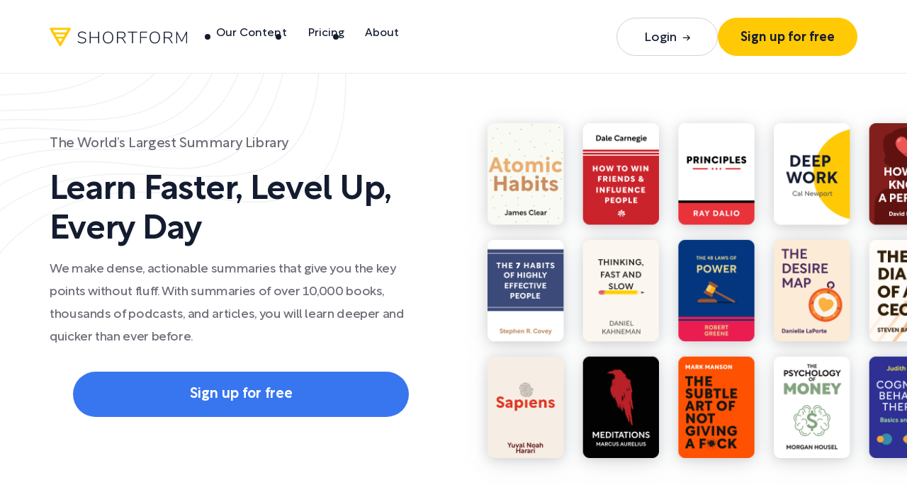

--- FILE ---
content_type: text/html
request_url: https://www.shortform.com/?utm_source=fourminutebooks&utm_medium=partner
body_size: 19143
content:
<!DOCTYPE html><html lang="en"><head><meta charset="utf-8">
<meta http-equiv="X-UA-Compatible" content="IE=edge">
<meta name="viewport" content="width=device-width,initial-scale=1,viewport-fit=cover">
<script data-prerender-keep="">// Define URL patterns where Sentry should be disabled
      const sentryDisabledPatterns = [
        /\/pdf\//,      // Disable on PDF pages
        /\/summary\//,  // Disable on summary pages
        /\/podcast\//,  // Disable on podcast pages

      ];
      
      // Check if current URL matches any disabled pattern
      const shouldDisableSentry = sentryDisabledPatterns.some(pattern => 
        pattern.test(window.location.pathname)
      );
      
      // Only load Sentry if it's not disabled for this URL
      if (!shouldDisableSentry) {
        const script = document.createElement('script');
        script.src = 'https://js.sentry-cdn.com/558b86a002bd4643aebf355866e5bce2.min.js';
        script.crossOrigin = 'anonymous';
        script.setAttribute('data-prerender-keep', '');
        document.head.appendChild(script);
      }</script>
<script src="https://js.sentry-cdn.com/558b86a002bd4643aebf355866e5bce2.min.js" crossorigin="anonymous" data-prerender-keep=""></script>
<script src="/js/consent-banner.js" defer="defer" data-prerender-keep=""></script>
<script src="https://app.termly.io/resource-blocker/488c340e-3aec-4753-b00c-f7a5f771235c" defer="defer" onload="onTermlyLoaded()" data-prerender-keep=""></script>
<script data-prerender-keep="">// GTM global variables.
      window.dataLayer = window.dataLayer || []
      function gtag() {
        dataLayer.push(arguments)
      }
      // Consent Mode defaults (must be called before GTM is initialized).
      gtag('consent', 'default', {
        ad_personalization: 'denied',
        ad_storage: 'denied',
        ad_user_data: 'denied',
        analytics_storage: 'denied',
        functionality_storage: 'denied',
        personalization_storage: 'denied',
        security_storage: 'granted',
        social_storage: 'denied',
        unclassified_storage: 'denied',
        // Set denied defaults only for GDPR countries
        region: ['AT', 'BE', 'BG', 'HR', 'CY', 'CZ', 'DK', 'EE', 'FI', 'FR', 'DE', 'GR', 'HU', 'IE', 'IT', 'LV', 'LT', 'LU', 'MT', 'NL', 'PL', 'PT', 'RO', 'SK', 'SI', 'ES', 'SE', 'GB', 'IS', 'LI', 'NO'],
        wait_for_update: 500,
      })
      // Set the `userId` variable in Google Tag Manager.
      try {
        var data = localStorage.getItem('user')
        if (data) {
          user = JSON.parse(data)
          // Set the `userId` variable in Google Tag Manager
          // if there's user data in local storage.
          // Note: we also set user id on user registration and login via
          // gtag('set') call in src/analytics/gtm.ts, `register` method.
          gtag('set', { userId: user.id })
        }
      } catch (e) {
        console.log(e)
      }</script>
<script data-prerender-keep="">;(function (w, d, s, l, i) {
        w[l] = w[l] || []
        w[l].push({ 'gtm.start': new Date().getTime(), event: 'gtm.js' })
        var f = d.getElementsByTagName(s)[0],
          j = d.createElement(s),
          dl = l != 'dataLayer' ? '&l=' + l : ''
        j.async = true
        j.src = 'https://www.googletagmanager.com/gtm.js?id=' + i + dl
        f.parentNode.insertBefore(j, f)
      })(window, document, 'script', 'dataLayer', 'GTM-TZKKGXF')</script>
<link rel="preload" href="/public-assets/fonts/Rotunda-Medium.53176085.woff2" as="font" crossorigin="">
<link rel="preload" href="/public-assets/fonts/Rotunda-Regular.e773392e.woff2" as="font" crossorigin="">
<script src="https://js.stripe.com/v3/" defer="defer" data-prerender-keep=""></script>
<title>Shortform - The World's Best Book Summaries</title>
<script data-prerender-keep="">;(function (c, a) {
        if (!a.__SV) {
          var b = window
          try {
            var d,
              m,
              j,
              k = b.location,
              f = k.hash
            d = function (a, b) {
              return (m = a.match(RegExp(b + '=([^&]*)'))) ? m[1] : null
            }
            f &&
              d(f, 'state') &&
              ((j = JSON.parse(decodeURIComponent(d(f, 'state')))),
              'mpeditor' === j.action &&
                (b.sessionStorage.setItem('_mpcehash', f),
                history.replaceState(
                  j.desiredHash || '',
                  c.title,
                  k.pathname + k.search,
                )))
          } catch (n) {}
          var l, h
          window.mixpanel = a
          a._i = []
          a.init = function (b, d, g) {
            function c(b, i) {
              var a = i.split('.')
              2 == a.length && ((b = b[a[0]]), (i = a[1]))
              b[i] = function () {
                b.push([i].concat(Array.prototype.slice.call(arguments, 0)))
              }
            }
            var e = a
            'undefined' !== typeof g ? (e = a[g] = []) : (g = 'mixpanel')
            e.people = e.people || []
            e.toString = function (b) {
              var a = 'mixpanel'
              'mixpanel' !== g && (a += '.' + g)
              b || (a += ' (stub)')
              return a
            }
            e.people.toString = function () {
              return e.toString(1) + '.people (stub)'
            }
            l = 'disable time_event track track_pageview track_links track_forms track_with_groups add_group set_group remove_group register register_once alias unregister identify name_tag set_config reset opt_in_tracking opt_out_tracking has_opted_in_tracking has_opted_out_tracking clear_opt_in_out_tracking people.set people.set_once people.unset people.increment people.append people.union people.track_charge people.clear_charges people.delete_user people.remove'.split(
              ' ',
            )
            for (h = 0; h < l.length; h++) c(e, l[h])
            var f = 'set set_once union unset remove delete'.split(' ')
            e.get_group = function () {
              function a(c) {
                b[c] = function () {
                  call2_args = arguments
                  call2 = [c].concat(Array.prototype.slice.call(call2_args, 0))
                  e.push([d, call2])
                }
              }
              for (
                var b = {},
                  d = ['get_group'].concat(
                    Array.prototype.slice.call(arguments, 0),
                  ),
                  c = 0;
                c < f.length;
                c++
              )
                a(f[c])
              return b
            }
            a._i.push([b, d, g])
          }
          a.__SV = 1.2
          b = c.createElement('script')
          b.type = 'text/javascript'
          b.async = !0
          b.src =
            'undefined' !== typeof MIXPANEL_CUSTOM_LIB_URL
              ? MIXPANEL_CUSTOM_LIB_URL
              : 'file:' === c.location.protocol &&
                '//cdn4.mxpnl.com/libs/mixpanel-2-latest.min.js'.match(/^\/\//)
              ? 'https://cdn4.mxpnl.com/libs/mixpanel-2-latest.min.js'
              : '//cdn4.mxpnl.com/libs/mixpanel-2-latest.min.js'
          d = c.getElementsByTagName('script')[0]
          d.parentNode.insertBefore(b, d)
        }
      })(document, window.mixpanel || [])</script>
<script data-prerender-keep="">document.addEventListener('DOMContentLoaded', () => {
        var lang = document.documentElement.lang
        // Set Weglot's `wglang` key in the localStorage.
        localStorage.setItem('wglang', lang)

        if (lang !== 'en') {
          // Update relative links to have `/{lang}` prefix.
          document.querySelectorAll('a[href^="/"]').forEach((link) => {
            // Skip links that start with `/app...`.
            if (!link.pathname.startsWith('/app')) {
              link.href = `/${lang}${link.pathname}`
            }
          })
          // Update the canonical link
          const canonicalLink = document.querySelector('link[rel="canonical"]')
          if (canonicalLink) {
            const parts = canonicalLink.href.split('://www.shortform.com/')
            if (parts.length === 2) {
              canonicalLink.href = `https://www.shortform.com/${lang}/${parts[1]}`
            }
          }
        }
      })</script>
<link href="/public-assets/css/index.68d992f5.css" rel="stylesheet">
<link rel="icon" type="image/svg+xml" href="/public-assets/img/icons/favicon.svg">
<link rel="icon" type="image/png" sizes="32x32" href="/public-assets/img/icons/favicon-32x32.png">
<link rel="icon" type="image/png" sizes="16x16" href="/public-assets/img/icons/favicon-16x16.png">
<link rel="manifest" href="/manifest.json">
<meta name="theme-color" content="#FFD000">
<meta name="apple-mobile-web-app-capable" content="no">
<meta name="apple-mobile-web-app-status-bar-style" content="default">
<meta name="apple-mobile-web-app-title" content="Shortform">
<link rel="apple-touch-icon" href="/public-assets/img/icons/apple-touch-icon-152x152.png">
<link rel="mask-icon" href="/public-assets/img/icons/safari-pinned-tab.svg" color="#FFD000">
<meta name="msapplication-TileImage" content="/img/icons/msapplication-icon-144x144.png">
<meta name="msapplication-TileColor" content="#000000">
<link rel="canonical" href="https://www.shortform.com" id="canonical" data-vue-router-controlled="">
<meta name="description" content="Shortform has the world's best book summaries of bestsellers and non-fiction books. Get your free book summary today." data-vue-router-controlled="">
<link href="/public-assets/js/index-public-vendors.61d372db.js" rel="preload" as="script">
<link href="/public-assets/js/index-public.317b5b8e.js" rel="preload" as="script">

</head><body><div id="appRoot" data-v-app=""><div id="app" data-server-rendered="true" class="sf-app-site-v2"><div id="iosFix"></div><div data-v-0f2ef0e4="" class="sf-public"><header data-v-0f2ef0e4="" class="header header--home"><div class="container header__container"><a aria-current="page" href="/" class="router-link-active router-link-exact-active header__logo"><img class="header__logo__img" src="/public-assets/img/logo.1fcd5cb3.svg" alt="Shortform"></a><div class="nav"><ul class="menu"><li class="menu__item"><a href="/summaries" class="menu__link"> Our Content </a></li><li class="menu__item"><a href="/pricing" class="menu__link"> Pricing </a></li><li class="menu__item"><a href="/about" class="menu__link"> About </a></li></ul><div class="button-group header__button-group"><a href="/app/login?cta=top_login" class="button button--login button-logged-out"> Login <img class="button__arrow-img" src="/public-assets/img/arrow.d62c58c8.svg" alt=""></a><a href="/app/signup?cta=top_signup" class="button button--theme ab-site-page-1208 button-logged-out"> Sign up for free </a><a href="/app?cta=top_login" class="button button--theme button-logged-in" style="display: none;"> Login </a></div></div><a href="/app/signup?cta=top_signup" class="button button--theme button--mobile button-sign-up--mobile ab-site-page-1208e button-logged-out"> Sign up </a><a href="/app?cta=top_login" class="button button--theme button--mobile button-login--mobile button-logged-in" style="display: none;"> Login </a><button class="hamburger"><span class="hamburger__item"></span><span class="hamburger__item"></span><span class="hamburger__item"></span></button></div></header><div data-v-1ab055cb="" data-v-0f2ef0e4="" class="banner banner-home"><div data-v-1ab055cb="" class="banner-home__container"><div data-v-1ab055cb="" class="banner-home__text-box"><h1 data-v-1ab055cb="" class="banner-home__title line-break"><span data-v-1ab055cb="" class="sub-title banner__sub-title banner-home__sub-title"> The World’s Largest Summary Library </span> Learn Faster, Level Up, Every Day </h1><p data-v-1ab055cb="" class="banner-home__text"> We make dense, actionable summaries that give you the key points without fluff. With summaries of over 10,000 books, thousands of podcasts, and articles, you will learn deeper and quicker than ever before. </p><div data-v-71b9c08d="" data-v-1ab055cb="" class="signup-button banner-home__signup-button"><a data-v-71b9c08d="" href="/app/signup?cta=hero_signup" class="signup-button__button"> Sign up for free </a><svg data-v-71b9c08d="" class="signup-button__decoration" xmlns="http://www.w3.org/2000/svg" viewBox="0 0 33 55"><path data-v-71b9c08d="" fill-rule="evenodd" clip-rule="evenodd" d="M30.397 45.343c-3.308 2.008-6.354 4.499-9.287 6.935-.63.526-.73 1.467-.183 2.056.507.631 1.44.705 2.03.221 2.841-2.363 5.786-4.789 8.946-6.695.676-.404.901-1.308.49-2.009a1.46 1.46 0 0 0-1.996-.508ZM27.184 26.92c-8.589.19-17.114 1.472-25.744 1.463-.789-.019-1.446.64-1.44 1.442.007.802.646 1.477 1.475 1.453 8.643.021 17.18-1.25 25.783-1.427a1.494 1.494 0 0 0 1.44-1.52c-.057-.77-.696-1.444-1.514-1.411ZM17.518 2.566l8.09 6.821c.59.55 1.522.464 2.049-.159.526-.623.42-1.516-.171-2.067L19.385.33a1.495 1.495 0 0 0-2.082.207c-.484.583-.415 1.523.215 2.03Z"></path></svg><svg data-v-71b9c08d="" class="signup-button__decoration" xmlns="http://www.w3.org/2000/svg" viewBox="0 0 33 55"><path data-v-71b9c08d="" fill-rule="evenodd" clip-rule="evenodd" d="M2.202 45.343c3.308 2.008 6.354 4.499 9.288 6.935.63.526.73 1.467.183 2.056a1.454 1.454 0 0 1-2.031.221C6.801 52.192 3.857 49.766.696 47.86c-.676-.404-.9-1.308-.49-2.009a1.46 1.46 0 0 1 1.996-.508ZM5.415 26.92c8.59.19 17.114 1.472 25.744 1.463.789-.019 1.447.64 1.44 1.442-.007.802-.646 1.477-1.474 1.453-8.644.021-17.181-1.25-25.783-1.427a1.494 1.494 0 0 1-1.441-1.52c.057-.77.696-1.444 1.514-1.411ZM15.081 2.566l-8.09 6.821c-.59.55-1.522.464-2.048-.159-.527-.623-.42-1.516.17-2.067L13.214.33a1.495 1.495 0 0 1 2.082.207c.484.583.415 1.523-.215 2.03Z"></path></svg></div></div><div data-v-1ab055cb="" class="banner-home__img-block"><img data-v-1ab055cb="" class="banner-home__img" src="/public-assets/img/shortform-books-medium.613aab57.webp" fetchpriority="high" srcset="/img/shortform-books-small.abf9175e.webp 400w, /img/shortform-books-medium.613aab57.webp 662w, /img/shortform-books-large.c59ae85d.webp 993w" sizes="
            (min-width: 993px) 646px,
            (min-width: 768px) 662px,
            (min-width: 576px) 540px,
            (min-width: 440px) calc(100vw - 40px),
            400px
          " width="662" height="485" alt=""></div></div></div><div data-v-48daa561="" data-v-0f2ef0e4="" class="brands-block container"><h2 class="brands-block__title" data-v-48daa561="">Trusted By Top Leaders &amp; Intellectuals</h2><div class="brands-block__list" data-v-48daa561=""><img class="brands-block__img brands-block__img--chase" src="/public-assets/img/brand-chase.dbb5552f.svg" alt="Chase Bank" width="164" height="31" data-v-48daa561=""><img class="brands-block__img brands-block__img--harvard" src="/public-assets/img/brand-harvard.b2ecbba3.svg" alt="Harvard University" width="164" height="44" data-v-48daa561=""><img class="brands-block__img brands-block__img--apple" src="/public-assets/img/brand-apple.af8f4677.svg" alt="Apple" width="37" height="45" data-v-48daa561=""><img class="brands-block__img brands-block__img--forbes" src="/public-assets/img/brand-forbes.f99cd2d7.svg" alt="Forbes" width="128" height="34" data-v-48daa561=""><img class="brands-block__img brands-block__img--gm" src="/public-assets/img/brand-gm.502509f3.svg" alt="General Motors" width="168" height="44" data-v-48daa561=""></div></div><div data-v-a5e82450="" data-v-0f2ef0e4="" class="blockquote blockquote--partners container"><div data-v-a5e82450="" class="blockquote-slider" aria-live="polite"><div data-v-a5e82450="" id="slide-0" class="blockquote-slider__item active" slide-order="0"><blockquote data-v-a5e82450="" class="blockquote-slider__text">If you’re like me and always on the hunt for ways to read more nonfiction books and boost your productivity, I highly recommend checking out Shortform. It’s become my secret weapon for absorbing the most important insights from the world’s top nonfiction books.</blockquote></div><div data-v-a5e82450="" id="slide-1" class="blockquote-slider__item" slide-order="1"><blockquote data-v-a5e82450="" class="blockquote-slider__text">I've been using Shortform for years, it's by far the best non-fiction book summary service out there. If you like books, learning and doing those things in a time efficient way then you should definitely check out Shortform.</blockquote></div><div data-v-a5e82450="" id="slide-2" class="blockquote-slider__item" slide-order="2"><blockquote data-v-a5e82450="" class="blockquote-slider__text">I’ve found Shortform to be a fantastic supplement to my research and general intellectual curiosity. I wrote four of the books they summarized, and they f*cking nailed it.</blockquote></div></div><div data-v-a5e82450="" class="blockquote-people"><div data-v-a5e82450="" class="blockquote-people-slider__mobile-controls"><button data-v-a5e82450="" class="blockquote-people-slider__mobile-button active" slide-order="0" aria-controls="slide-0" aria-label="Sahil Bloom"></button><button data-v-a5e82450="" class="blockquote-people-slider__mobile-button" slide-order="1" aria-controls="slide-1" aria-label="Ali Abdaal"></button><button data-v-a5e82450="" class="blockquote-people-slider__mobile-button" slide-order="2" aria-controls="slide-2" aria-label="Mark Manson"></button></div><div data-v-a5e82450="" class="blockquote-people-slider"><div data-v-a5e82450="" id="control-0" class="blockquote-people-slider__item active" slide-order="0"><button data-v-a5e82450="" id="review_sahil" class="blockquote-people-slider__button" aria-controls="slide-0" aria-label="Sahil Bloom" slide-order="0"></button><div data-v-a5e82450="" class="blockquote-people-slider__box" aria-hidden="true"><div data-v-a5e82450="" class="blockquote-people-slider__img-box"><img data-v-a5e82450="" class="blockquote-people-slider__img" src="[data-uri]" alt=""></div><div data-v-a5e82450="" class="blockquote-people-slider__author"><p data-v-a5e82450="" class="blockquote-people-slider__name">Sahil Bloom</p><p data-v-a5e82450="" class="blockquote-people-slider__subtitle">Pulitzer Prize Finalist, New York Times Bestseller</p></div></div></div><div data-v-a5e82450="" id="control-1" class="blockquote-people-slider__item" slide-order="1"><button data-v-a5e82450="" id="review_ali" class="blockquote-people-slider__button" aria-controls="slide-1" aria-label="Ali Abdaal" slide-order="1"></button><div data-v-a5e82450="" class="blockquote-people-slider__box" aria-hidden="true"><div data-v-a5e82450="" class="blockquote-people-slider__img-box"><img data-v-a5e82450="" class="blockquote-people-slider__img" src="[data-uri]" alt=""></div><div data-v-a5e82450="" class="blockquote-people-slider__author"><p data-v-a5e82450="" class="blockquote-people-slider__name">Ali Abdaal</p><p data-v-a5e82450="" class="blockquote-people-slider__subtitle">Productivity Youtuber, 500 million views</p></div></div></div><div data-v-a5e82450="" id="control-2" class="blockquote-people-slider__item" slide-order="2"><button data-v-a5e82450="" id="review_mark" class="blockquote-people-slider__button" aria-controls="slide-2" aria-label="Mark Manson" slide-order="2"></button><div data-v-a5e82450="" class="blockquote-people-slider__box" aria-hidden="true"><div data-v-a5e82450="" class="blockquote-people-slider__img-box"><img data-v-a5e82450="" class="blockquote-people-slider__img" src="[data-uri]" alt=""></div><div data-v-a5e82450="" class="blockquote-people-slider__author"><p data-v-a5e82450="" class="blockquote-people-slider__name">Mark Manson</p><p data-v-a5e82450="" class="blockquote-people-slider__subtitle">3 Times #1 New York Times Bestseller</p></div></div></div></div></div></div><div data-v-0f2ef0e4="" class="best"><div class="container"><div class="best__text"><h2 class="best__title"><span>Why are Shortform</span><span><br></span><span>guides <span class="highlight">the best</span>?</span></h2><p>You get more ideas and insights than anywhere else.</p></div><div class="best__list"><div class="best__item"><div class="best__icon"><img src="/public-assets/img/best-3.4019eadf.svg" alt=""></div><h3 class="h4">Crystal-Clear Logic</h3><p class="text-left"> We take confusing ideas and explain them in plain and simple ways. Never get confused by a complicated book again. </p></div><div class="best__item"><div class="best__icon"><img src="/public-assets/img/best-2.fe140a10.svg" alt=""></div><h3 class="h4">Brilliant New Insights</h3><p class="text-left"> We add smart analysis, connecting ideas in novel ways and discussing key updates since the book was published. </p></div><div class="best__item"><div class="best__icon"><img src="/public-assets/img/best-1.900e4b58.svg" alt=""></div><h3 class="h4">Always Concise</h3><p class="text-left"> Your time is valuable, and we don't waste it. We write with zero fluff, making every word and sentence deserve your time. </p></div></div></div></div><div data-v-0f526915="" data-v-0f2ef0e4="" class="get-free-summary"><div data-v-0f526915="" class="container"><div data-v-0f526915="" class="get-free-summary__inner flex"><div data-v-0f526915="" class="get-free-summary__text"><h2 data-v-0f526915="" class="get-free-summary__title">Get a free book guide</h2><p data-v-0f526915="">Sign up to get free samples of our world-class book insights.</p></div><div data-v-0f526915="" class="get-free-summary__email"><form data-v-0f526915="" class="get-free-summary__form"><div data-v-0f526915="" class="get-free-summary__email-box"><input data-v-0f526915="" class="get-free-summary__input" type="email" name="" placeholder="Enter your email"><button data-v-0f526915="" type="submit" class="button button--theme get-free-summary__button"> Sign up now </button></div></form></div></div></div></div><div data-v-0f2ef0e4="" class="book-categories"><div data-v-0f2ef0e4="" class="container"><div data-v-0f2ef0e4="" class="book-categories__text"><h2 data-v-0f2ef0e4="" class="book-categories__title line-break"><span data-v-0f2ef0e4="">Learn from Books </span><span data-v-0f2ef0e4=""> Worth <span data-v-0f2ef0e4="" class="highlight">Your Time</span></span></h2><p data-v-0f2ef0e4=""> We cover the world's most popular books, including New York Times #1 bestsellers and universally recommended titles. Learn from books in categories like: </p></div><div data-v-0f2ef0e4="" class="book-categories__list flex"><div data-v-0f2ef0e4="" class="book-categories__item"><a data-v-0f2ef0e4="" href="/app/signup?cta=category_management" class="book-categories__container"><div data-v-0f2ef0e4="" class="book-categories__img-box"><img data-v-0f2ef0e4="" src="/public-assets/img/category-1.50e3cc54.svg" alt=""></div><h3 data-v-0f2ef0e4="" class="book-categories__name line-break"><span data-v-0f2ef0e4="">Management &amp; </span><span data-v-0f2ef0e4="">Leadership</span></h3></a></div><div data-v-0f2ef0e4="" class="book-categories__item"><a data-v-0f2ef0e4="" href="/app/signup?cta=category_business" class="book-categories__container"><div data-v-0f2ef0e4="" class="book-categories__img-box"><img data-v-0f2ef0e4="" src="/public-assets/img/category-2.56bc3f3a.svg" alt=""></div><h3 data-v-0f2ef0e4="" class="book-categories__name">Business</h3></a></div><div data-v-0f2ef0e4="" class="book-categories__item"><a data-v-0f2ef0e4="" href="/app/signup?cta=category_entrepreneurship" class="book-categories__container"><div data-v-0f2ef0e4="" class="book-categories__img-box"><img data-v-0f2ef0e4="" src="/public-assets/img/category-3.1886369e.svg" alt=""></div><h3 data-v-0f2ef0e4="" class="book-categories__name">Entrepreneurship</h3></a></div><div data-v-0f2ef0e4="" class="book-categories__item"><a data-v-0f2ef0e4="" href="/app/signup?cta=category_money" class="book-categories__container"><div data-v-0f2ef0e4="" class="book-categories__img-box"><img data-v-0f2ef0e4="" src="/public-assets/img/category-4.c41533c6.svg" alt=""></div><h3 data-v-0f2ef0e4="" class="book-categories__name">Money &amp; Finance</h3></a></div><div data-v-0f2ef0e4="" class="book-categories__item"><a data-v-0f2ef0e4="" href="/app/signup?cta=category_career" class="book-categories__container"><div data-v-0f2ef0e4="" class="book-categories__img-box"><img data-v-0f2ef0e4="" src="/public-assets/img/category-5.3c0832a0.svg" alt=""></div><h3 data-v-0f2ef0e4="" class="book-categories__name">Career &amp; Success</h3></a></div><div data-v-0f2ef0e4="" class="book-categories__item"><a data-v-0f2ef0e4="" href="/app/signup?cta=category_productivity" class="book-categories__container"><div data-v-0f2ef0e4="" class="book-categories__img-box"><img data-v-0f2ef0e4="" src="/public-assets/img/category-6.64f8f575.svg" alt=""></div><h3 data-v-0f2ef0e4="" class="book-categories__name">Productivity</h3></a></div><div data-v-0f2ef0e4="" class="book-categories__item"><a data-v-0f2ef0e4="" href="/app/signup?cta=category_health" class="book-categories__container"><div data-v-0f2ef0e4="" class="book-categories__img-box"><img data-v-0f2ef0e4="" src="/public-assets/img/category-7.a23054c4.svg" alt=""></div><h3 data-v-0f2ef0e4="" class="book-categories__name">Health &amp; Well-Being</h3></a></div><div data-v-0f2ef0e4="" class="book-categories__item"><a data-v-0f2ef0e4="" href="/app/signup?cta=category_communication" class="book-categories__container"><div data-v-0f2ef0e4="" class="book-categories__img-box"><img data-v-0f2ef0e4="" src="/public-assets/img/category-8.3a3f9eb2.svg" alt=""></div><h3 data-v-0f2ef0e4="" class="book-categories__name">Communication</h3></a></div></div><div data-v-0f2ef0e4="" class="book-categories__more"><div data-v-0f2ef0e4="" class="book-categories__more-text"><div data-v-0f2ef0e4="">and 20+ more categories.</div><div data-v-0f2ef0e4="">Explore all the categories you can learn from!</div></div><a data-v-0f2ef0e4="" href="/app/signup?cta=explore_categories" class="button button--size-m book-categories__button">Explore Categories</a></div></div></div><div data-v-0f2ef0e4="" class="content-img-section"><div data-v-0f2ef0e4="" class="content-and-img"><div data-v-0f2ef0e4="" class="content-and-img__container flex"><div data-v-0f2ef0e4="" class="content-and-img__content-block"><h2 data-v-0f2ef0e4="" class="content-and-img__title"><span data-v-0f2ef0e4="" class="sub-title content-and-img__sub-title">EXERCISES</span> Apply What <span data-v-0f2ef0e4="" class="highlight">You Learn</span></h2><p data-v-0f2ef0e4=""> Ever read a book and quickly forget what it was about? We've been there. </p><p data-v-0f2ef0e4=""> That's why every Shortform guide has Exercises, with thoughtful open-ended questions to apply the ideas you learned. You'll reflect on the past and plan for your future. Think of this like exercise for your brain. </p><a data-v-0f2ef0e4="" href="/app/signup?cta=exercises_learn_more" class="content-and-img__btn"><span data-v-0f2ef0e4="" class="content-and-img__btn-text">Learn More</span><img data-v-0f2ef0e4="" class="content-and-img__arrow" src="/public-assets/img/learn-more.3a8797e1.svg" alt=""></a></div><div data-v-0f2ef0e4="" class="content-and-img__img-block"><div data-v-0f2ef0e4="" class="content-and-img__img-box"><img data-v-0f2ef0e4="" class="content-and-img__img" src="/public-assets/img/img-2.a34ec3a7.webp" alt="" loading="lazy"></div></div></div></div><div data-v-0f2ef0e4="" class="content-and-img"><div data-v-0f2ef0e4="" class="content-and-img__container content-and-img__reverse-column flex"><div data-v-0f2ef0e4="" class="content-and-img__content-block"><h2 data-v-0f2ef0e4="" class="content-and-img__title line-break"><span data-v-0f2ef0e4="" class="sub-title content-and-img__sub-title">articles</span><span data-v-0f2ef0e4="">Read Analysis of </span><span data-v-0f2ef0e4="" class="highlight">Key Topics</span></h2><p data-v-0f2ef0e4=""> Shortform is more than just guides to books. We want to cover every idea worth knowing. That's why we cover key topics and news events, synthesizing viewpoints from top sources like <em data-v-0f2ef0e4="">The New York Times</em>, <em data-v-0f2ef0e4="">The Economist</em>, and <em data-v-0f2ef0e4="">The Wall Street Journal</em>. </p><a data-v-0f2ef0e4="" href="/app/signup?cta=articles_learn_more" class="content-and-img__btn"><span data-v-0f2ef0e4="" class="content-and-img__btn-text">Learn More</span><img data-v-0f2ef0e4="" class="content-and-img__arrow" src="/public-assets/img/learn-more.3a8797e1.svg" alt=""></a></div><div data-v-0f2ef0e4="" class="content-and-img__img-block"><div data-v-0f2ef0e4="" class="content-and-img__img-box"><img data-v-0f2ef0e4="" class="content-and-img__img" src="/public-assets/img/img-3.6a3f2314.webp" alt="" loading="lazy"></div></div></div></div></div><div data-v-03f0f038="" data-v-0f2ef0e4="" class="panel-section"><div data-v-03f0f038="" class="container"><div data-v-03f0f038="" class="panel panel--background-grey panel-third text-center"><div data-v-03f0f038="" class="panel__inner"><h2 data-v-03f0f038="" class="panel__title">Try Shortform for free</h2><div data-v-03f0f038="" class="panel__text"><p data-v-03f0f038=""><span data-v-0f2ef0e4="" data-v-03f0f038-s="">Learn a book's key ideas better than ever.</span></p></div><a data-v-03f0f038="" href="/app/signup?cta=try_for_free_middle" class="button button--theme button--size-m">Sign up for free</a></div></div></div></div><div class="mobile-apps" data-v-0f2ef0e4=""><div class="container mobile-apps__container" data-v-0f2ef0e4=""><div class="mobile-apps__content" data-v-0f2ef0e4=""><h2 class="mobile-apps__title" data-v-0f2ef0e4=""><span class="sub-title mobile-apps__sub-title" data-v-0f2ef0e4="">Mobile Apps</span><span class="highlight" data-v-0f2ef0e4="">Learn on the Go</span> with Audio </h2><p data-v-0f2ef0e4=""> Every Shortform guide has a full audio narration. Listen to the world's best ideas, wherever you go in the world. </p><p data-v-0f2ef0e4=""> Even better, get Shortform offline with our mobile apps on Android and iOS. </p><div class="mobile-apps__apps apps" data-v-0f2ef0e4=""><a id="appstore_link" class="apps__link" href="https://apps.apple.com/us/app/shortform/id1489472007" target="_blank" data-v-0f2ef0e4=""><img class="apps__img" src="/public-assets/img/app-2.0e7764fd.svg" alt="Download from App Store" data-v-0f2ef0e4=""></a><a id="googleplay_link" class="apps__link" href="https://play.google.com/store/apps/details?id=com.shortform.app" target="_blank" data-v-0f2ef0e4=""><img class="apps__img" src="/public-assets/img/google-2.fdce02e3.svg" alt="Download on Google Play" data-v-0f2ef0e4=""></a></div></div><div class="mobile-apps__img-block" data-v-0f2ef0e4=""><div class="mobile-apps__img-box" data-v-0f2ef0e4=""><img class="mobile-apps__img" src="/public-assets/img/img-4.bb53857c.webp" alt="" loading="lazy" data-v-0f2ef0e4=""></div></div></div></div><div data-v-0f2ef0e4="" class="content-img-section bg-grey"><div data-v-0f2ef0e4="" class="content-and-img"><div data-v-0f2ef0e4="" class="content-and-img__container flex"><div data-v-0f2ef0e4="" class="content-and-img__content-block"><h2 data-v-0f2ef0e4="" class="content-and-img__title line-break"><span data-v-0f2ef0e4="" class="sub-title content-and-img__sub-title"> Community </span><span data-v-0f2ef0e4="">Get Great Ideas from </span><span data-v-0f2ef0e4="" class="highlight">Other Readers</span></h2><p data-v-0f2ef0e4=""> Learn alongside a positive, supportive community reading the same books you are. Share your exercises, get feedback, and see how other people are applying the best lessons from the book. </p><p data-v-0f2ef0e4="">We're all in this together.</p><a data-v-0f2ef0e4="" href="/app/signup?cta=community_learn_more" class="content-and-img__btn"><span data-v-0f2ef0e4="" class="content-and-img__btn-text">Learn More</span><img data-v-0f2ef0e4="" class="content-and-img__arrow" src="/public-assets/img/learn-more.3a8797e1.svg" alt=""></a></div><div data-v-0f2ef0e4="" class="content-and-img__img-block"><div data-v-0f2ef0e4="" class="content-and-img__img-box"><img data-v-0f2ef0e4="" class="content-and-img__img" src="/public-assets/img/img-5.de164145.webp" alt="" loading="lazy"></div></div></div></div></div><div data-v-0f2ef0e4="" class="useful-features"><div data-v-0f2ef0e4="" class="container"><div data-v-0f2ef0e4="" class="useful-features__text"><h2 data-v-0f2ef0e4="" class="useful-features__title"> Plus More <span data-v-0f2ef0e4="" class="highlight">Useful Features</span></h2><p data-v-0f2ef0e4=""> We want to make Shortform your most helpful learning tool. Here's what else we offer: </p></div><div data-v-0f2ef0e4="" class="useful-features__list flex"><div data-v-0f2ef0e4="" class="useful-features__item"><a data-v-0f2ef0e4="" href="/app/signup?cta=feature_pdfs" class="useful-features__link"><div data-v-0f2ef0e4="" class="useful-features__img-box"><img data-v-0f2ef0e4="" src="/public-assets/img/useful-features-1.de564c6f.svg" alt=""></div><p data-v-0f2ef0e4="" class="useful-features__feature line-break"><span data-v-0f2ef0e4="">Printable and Beautifully </span><span data-v-0f2ef0e4="">Formatted PDF’s</span></p></a></div><div data-v-0f2ef0e4="" class="useful-features__item"><a data-v-0f2ef0e4="" href="/app/signup?cta=feature_highlights" class="useful-features__link"><div data-v-0f2ef0e4="" class="useful-features__img-box"><img data-v-0f2ef0e4="" src="/public-assets/img/useful-features-2.4fb579d5.svg" alt=""></div><p data-v-0f2ef0e4="" class="useful-features__feature line-break"><span data-v-0f2ef0e4="">Highlight your </span><span data-v-0f2ef0e4="">Favorite Passages</span></p></a></div><div data-v-0f2ef0e4="" class="useful-features__item"><a data-v-0f2ef0e4="" href="/app/signup?cta=feature_notes" class="useful-features__link"><div data-v-0f2ef0e4="" class="useful-features__img-box"><img data-v-0f2ef0e4="" src="/public-assets/img/useful-features-3.b548aee0.svg" alt=""></div><p data-v-0f2ef0e4="" class="useful-features__feature line-break"><span data-v-0f2ef0e4="">Take Notes on your </span><span data-v-0f2ef0e4="">Favorite Books</span></p></a></div></div><a data-v-0f2ef0e4="" href="/app/signup?cta=features_signup" class="button button--theme button--size-m">Sign up for free</a></div></div><div data-v-0f2ef0e4="" class="book-summaries"><div data-v-0f2ef0e4="" class="container"><div data-v-0f2ef0e4="" class="book-summaries__text"><h2 data-v-0f2ef0e4="" class="book-summaries__title line-break"><span data-v-0f2ef0e4="">Discover Hundreds of </span><span data-v-0f2ef0e4="" class="highlight">Book Guides</span></h2><p data-v-0f2ef0e4=""> We cover the world’s most important books to get you the world’s most important ideas. </p></div><div data-v-0f2ef0e4="" class="book-summaries__list"><div data-v-0f2ef0e4="" class="book-summaries__item"><a data-v-5ff62cca="" data-v-0f2ef0e4="" href="/app/signup?cta=book_12_rules" class="c-card"><div data-v-5ff62cca="" class="c-card__header" style="background: rgb(255, 253, 233);"><div data-v-5ff62cca="" class="c-card__img"><img data-v-0f2ef0e4="" data-v-5ff62cca-s="" src="/public-assets/img/book-summaries-1.fb0be73b.svg" alt=""></div><!----></div><div data-v-5ff62cca="" class="c-card__body"><h3 data-v-5ff62cca="" class="c-card__title"><span data-v-5ff62cca="" class="c-card__sub-title">Self-Improvement</span> 12 Rules for Life</h3><p data-v-5ff62cca="" class="c-card__author">By Jordan B. Peterson</p></div></a></div><div data-v-0f2ef0e4="" class="book-summaries__item"><a data-v-5ff62cca="" data-v-0f2ef0e4="" href="/app/signup?cta=book_win_friends" class="c-card"><div data-v-5ff62cca="" class="c-card__header" style="background: rgb(255, 241, 241);"><div data-v-5ff62cca="" class="c-card__img"><img data-v-0f2ef0e4="" data-v-5ff62cca-s="" src="/public-assets/img/book-summaries-2.f9a60267.svg" alt=""></div><!----></div><div data-v-5ff62cca="" class="c-card__body"><h3 data-v-5ff62cca="" class="c-card__title"><span data-v-5ff62cca="" class="c-card__sub-title">Communication</span> How to Win Friends and Influence People</h3><p data-v-5ff62cca="" class="c-card__author">By Dale Carnegie</p></div></a></div><div data-v-0f2ef0e4="" class="book-summaries__item"><a data-v-5ff62cca="" data-v-0f2ef0e4="" href="/app/signup?cta=book_blue_ocean" class="c-card"><div data-v-5ff62cca="" class="c-card__header" style="background: rgb(241, 253, 255);"><div data-v-5ff62cca="" class="c-card__img"><img data-v-0f2ef0e4="" data-v-5ff62cca-s="" src="/public-assets/img/book-summaries-3.01716f2a.svg" alt=""></div><!----></div><div data-v-5ff62cca="" class="c-card__body"><h3 data-v-5ff62cca="" class="c-card__title"><span data-v-5ff62cca="" class="c-card__sub-title">Business</span> Blue Ocean Strategy</h3><p data-v-5ff62cca="" class="c-card__author">By W. Chan Kim and Renee A. Mauborgne</p></div></a></div><div data-v-0f2ef0e4="" class="book-summaries__item"><a data-v-5ff62cca="" data-v-0f2ef0e4="" href="/app/signup?cta=book_history_of_time" class="c-card"><div data-v-5ff62cca="" class="c-card__header" style="background: rgb(238, 241, 244);"><div data-v-5ff62cca="" class="c-card__img"><img data-v-0f2ef0e4="" data-v-5ff62cca-s="" src="/public-assets/img/book-summaries-4.15d9b063.svg" alt=""></div><!----></div><div data-v-5ff62cca="" class="c-card__body"><h3 data-v-5ff62cca="" class="c-card__title"><span data-v-5ff62cca="" class="c-card__sub-title">History</span> A Brief History of Time</h3><p data-v-5ff62cca="" class="c-card__author">By Stephen Hawking</p></div></a></div></div><a data-v-0f2ef0e4="" href="/app/signup?cta=book_browse" class="button button--size-m"><span data-v-0f2ef0e4="">Browse All Books</span></a></div></div><div data-v-03f0f038="" data-v-0f2ef0e4="" class="panel-section"><div data-v-03f0f038="" class="container"><div data-v-03f0f038="" class="panel panel--background-grey panel-third text-center"><div data-v-03f0f038="" class="panel__inner"><h2 data-v-03f0f038="" class="panel__title">Try Shortform for free</h2><div data-v-03f0f038="" class="panel__text"><p data-v-03f0f038=""> Discover the world’s best ideas and apply them to your life. </p></div><a data-v-03f0f038="" href="/app/signup?cta=try_for_free_bottom" class="button button--theme button--size-m">Sign up for free</a></div></div></div></div><footer data-v-0f2ef0e4="" class="footer border-top"><div class="container"><div class="footer__logos"><a aria-current="page" href="/" class="router-link-active router-link-exact-active footer__logo"><img class="footer__logo-img" src="/public-assets/img/logo.1fcd5cb3.svg" alt="Shortform - Book Summary"></a><div class="apps"><a id="appstore_link_bottom" class="apps__link" href="https://apps.apple.com/us/app/shortform/id1489472007" target="_blank"><img class="apps__img" src="/public-assets/img/app.5105fa9a.svg" alt="Download from App Store"></a><a id="googleplay_link_bottom" class="apps__link" href="https://play.google.com/store/apps/details?id=com.shortform.app" target="_blank"><img class="apps__img" src="/public-assets/img/google.1aa3507c.svg" alt="Download on Google Play"></a></div></div><div class="quick-links border-top"><div class="quick-links__item quick-links__item--menu"><h3 class="quick-links__title">Menu</h3><ul class="footer-menu"><li class="footer-menu__item"><a aria-current="page" href="/" class="router-link-active router-link-exact-active footer-menu__link">Home</a></li><li class="footer-menu__item"><a href="/summaries" class="footer-menu__link">Our Content</a></li><li class="footer-menu__item"><a href="/pricing" class="footer-menu__link">Pricing</a></li><li class="footer-menu__item"><a href="/about" class="footer-menu__link">About</a></li></ul></div><div class="quick-links__item quick-links__item--categories"><h3 class="quick-links__title">Popular Categories</h3><div class="flex"><ul class="footer-menu"><li class="footer-menu__item"><a class="footer-menu__link" href="https://www.shortform.com/best-books/genre/best-management-books-of-all-time">Management &amp; Leadership</a></li><li class="footer-menu__item"><a class="footer-menu__link" href="https://www.shortform.com/best-books/genre/best-business-books-of-all-time">Business</a></li><li class="footer-menu__item"><a class="footer-menu__link" href="https://www.shortform.com/best-books/genre/best-entrepreneurship-books-of-all-time">Entrepreneurship</a></li><li class="footer-menu__item"><a class="footer-menu__link" href="https://www.shortform.com/best-books/genre/best-money-books-of-all-time">Money &amp; Finance</a></li></ul><ul class="footer-menu"><li class="footer-menu__item"><a class="footer-menu__link" href="https://www.shortform.com/best-books/genre/best-career-guide-books-of-all-time">Career &amp; Success</a></li><li class="footer-menu__item"><a class="footer-menu__link" href="https://www.shortform.com/best-books/genre/best-productivity-books-of-all-time">Productivity</a></li><li class="footer-menu__item"><a class="footer-menu__link" href="https://www.shortform.com/best-books/genre/best-health-books-of-all-time">Health &amp; Well-Being</a></li><li class="footer-menu__item"><a class="footer-menu__link" href="https://www.shortform.com/best-books/genre/best-communication-books-of-all-time">Communication</a></li></ul></div></div><div class="quick-links__item quick-links__item--summaries"><h3 class="quick-links__title"><span>Popular Book Guides</span></h3><ul class="footer-menu"><li class="footer-menu__item"><a class="footer-menu__link" href="/summary/the-7-habits-of-highly-effective-people-summary-stephen-covey">The 7 Habits of Highly Effective People</a></li><li class="footer-menu__item"><a class="footer-menu__link" href="/summary/rich-dad-poor-dad-summary-robert-kiyosaki">Rich Dad, Poor Dad</a></li><li class="footer-menu__item"><a class="footer-menu__link" href="/summary/the-4-hour-workweek-summary-tim-ferriss">The 4-Hour Workweek</a></li><li class="footer-menu__item"><a class="footer-menu__link" href="/summary/the-power-of-habit-summary-charles-duhigg">The Power of Habit</a></li></ul></div><div class="quick-links__item quick-links__item--contact"><h3 class="quick-links__title">Contact Us</h3><ul class="footer-menu"><li class="footer-menu__item"><a class="footer-menu__link" href="mailto:help@shortform.com"><span class="footer-menu__link-img"><img src="/public-assets/img/email.0194922f.svg" alt=""></span><span>help@shortform.com</span></a></li><li class="footer-menu__item"><span class="footer-menu__link"><span class="footer-menu__link-img"><img src="/public-assets/img/map.a437a6b3.svg" alt=""></span><span>1449 S. Michigan Ave Ste 13130 Chicago, IL 60605</span></span></li></ul></div></div><div class="footer__copyright-social border-top"><div class="copyright"><p class="copyright__text"> Copyright © 2025 ShortForm™ | All Rights Reserved | <a href="/privacy" class="copyright__link">Privacy</a> | <a href="/terms" class="copyright__link">Terms</a></p></div><div class="social"><a class="iconfont icon-facebook social__icon" href="https://www.facebook.com/shortformhq" title="Facebook"></a><a class="iconfont icon-instagram social__icon" href="https://www.instagram.com/_shortform" title="Instagram"></a><a class="iconfont icon-linkedin social__icon" href="https://www.linkedin.com/company/shortform-summaries" title="LinkedIn"></a></div></div></div></footer></div></div></div><script src="/public-assets/js/index-public-vendors.61d372db.js"></script>
<script src="/public-assets/js/index-public.317b5b8e.js"></script>
</body></html>

--- FILE ---
content_type: text/css
request_url: https://www.shortform.com/public-assets/css/index.68d992f5.css
body_size: 26894
content:
.banner{overflow:hidden;padding:174px 0 86px;background:url(/img/line.83e3d884.svg) 0 0 no-repeat}@media(max-width:1399px){.banner{background:url(/img/line.83e3d884.svg) 0 0 no-repeat;background-size:49.1%}}@media(max-width:1199px){.banner{padding-top:150px}}@media(max-width:991px){.banner{padding:119px 0 58px}}@media(max-width:767px){.banner{padding:83px 0 202px}}.banner__container{position:relative;display:flex;flex-wrap:wrap;align-items:flex-start}.banner__text-box{padding-top:22px;width:580px}@media(max-width:1199px){.banner__text-box{width:500px}}@media(max-width:991px){.banner__text-box{padding-top:12px;width:403px}}@media(max-width:767px){.banner__text-box{padding-top:0;width:100%;margin-bottom:46px}}.banner__img-box{margin-left:118px;position:relative}@media(max-width:1199px){.banner__img-box{margin-left:80px}}@media(max-width:991px){.banner__img-box{margin-left:50px}}@media(max-width:767px){.banner__img-box{margin:0 auto}}.banner__img-box:after,.banner__img-box:before{content:"";display:block;border-radius:50%;position:absolute}.banner__img-box:before{width:243px;height:243px;background-color:rgba(255,201,6,.06);left:0;top:-50px;transform:translateX(-50%)}@media(max-width:1399px){.banner__img-box:before{width:200px;height:200px}}@media(max-width:1199px){.banner__img-box:before{width:150px;height:150px}}@media(max-width:991px){.banner__img-box:before{width:132px;height:132px;top:-27px}}.banner__img-box:after{width:246px;height:246px;background-color:rgba(255,201,6,.05);right:0;bottom:-70px;transform:translateX(50%)}@media(max-width:1399px){.banner__img-box:after{width:200px;height:200px}}@media(max-width:1199px){.banner__img-box:after{width:150px;height:150px}}@media(max-width:991px){.banner__img-box:after{width:134px;height:134px;bottom:-38px}}.banner__stars{margin-bottom:20px}.banner__title{margin-bottom:10px}@media(max-width:991px){.banner__title{padding-right:15px}}@media(max-width:767px){.banner__title{margin-bottom:9px}}.banner .sub-title{text-transform:none;font-size:2.6rem;letter-spacing:-.02em}@media(max-width:991px){.banner .sub-title{font-size:22px;line-height:24px;margin-bottom:19px}}@media(max-width:767px){.banner .sub-title{font-size:18px;margin-bottom:11px}}.banner__button-group{margin-top:40px}@media(min-width:768px){.banner__button-group{flex-wrap:nowrap!important}.banner__button-group .button span{display:block;width:-webkit-max-content;width:-moz-max-content;width:max-content}}@media(max-width:991px)and (min-width:768px){.banner__button-group{margin-top:34px}}@media(max-width:767px){.banner__button-group{width:100%;position:absolute;bottom:-50px;left:50%;transform:translate(-50%,100%)}.banner__button-group .button{margin-left:auto;margin-right:auto!important}}@media(max-width:575px){.banner__button-group{padding:0 20px}}.banner__book{width:100%;position:relative;z-index:1}.banner__img{--cover-width:357px;border-radius:31.6109px;box-shadow:0 14px 24px rgba(4,25,79,.03),0 14px 34px rgba(0,0,0,.04);width:var(--cover-width);height:477.17px}@media(max-width:1199px){.banner__img{--cover-width:300px;height:400.99px}}@media(max-width:991px){.banner__img{border-radius:17.2313px;--cover-width:194px;height:259.3px}}@media(max-width:767px){.banner__img{--cover-width:207px;height:276.68px}}.banner-summaries{background-color:#fbfbfb;margin-bottom:109px}@media(max-width:1199px){.banner-summaries{margin-bottom:90px}}@media(max-width:991px){.banner-summaries{margin-bottom:64px;padding-bottom:50px}}@media(max-width:767px){.banner-summaries{padding:95px 0 30px;margin-bottom:40px}}.banner-summaries .banner__text-box{width:100%;max-width:760px;margin:0 auto;padding-top:30px}@media(max-width:991px){.banner-summaries .banner__text-box{max-width:531px;padding-top:23px}}@media(max-width:767px){.banner-summaries .banner__text-box{text-align:left!important}}.banner-summaries .sub-title{margin-bottom:5px}@media(max-width:991px){.banner-summaries .sub-title{margin-bottom:8px}}@media(max-width:767px){.banner-summaries .sub-title{margin-bottom:13px}}@media(max-width:991px){.banner-summaries .banner__title{font-size:54px;line-height:60px;padding-right:0}}@media(max-width:767px){.banner-summaries .banner__title{font-size:40px;line-height:46px}}.mobile-apps{background:#fbfbfb;padding-bottom:102px;margin-bottom:140px;position:relative}.mobile-apps:before{content:"";display:block;width:100%;height:276px;background:#fbfbfb;position:absolute;bottom:100%;z-index:-1}@media(max-width:1199px){.mobile-apps{padding-bottom:100px;margin-bottom:100px}}@media(max-width:991px){.mobile-apps{padding-bottom:94px;margin-bottom:80px}}@media(max-width:767px){.mobile-apps{padding-bottom:60px;margin-bottom:50px}}.mobile-apps:before{height:286px}.mobile-apps__container{display:flex;flex-wrap:wrap;align-items:center}.mobile-apps__content{width:44.898%;padding-bottom:34px}@media(max-width:1199px){.mobile-apps__content{width:50%}}@media(max-width:991px){.mobile-apps__content{width:46%;padding-bottom:0}}@media(max-width:767px){.mobile-apps__content{width:100%;margin-bottom:60px}}.mobile-apps__content p{margin-bottom:15px}@media(max-width:767px){.mobile-apps__content p{margin-bottom:30px}}.mobile-apps__title{margin-bottom:26px}@media(max-width:767px){.mobile-apps__title{padding-right:50px;margin-bottom:18px}}@media(max-width:991px)and (min-width:768px){.mobile-apps__sub-title{font-size:18px;margin-bottom:3px}}.mobile-apps__apps{margin-top:40px}@media(max-width:991px){.mobile-apps__apps{margin-top:33px}}@media(max-width:767px){.mobile-apps__apps{margin-top:38px}}.mobile-apps__apps .apps__link{width:212px;height:60px}@media(max-width:991px){.mobile-apps__apps .apps__link{width:155px;height:44px}}@media(max-width:767px){.mobile-apps__apps .apps__link{width:100%;max-width:331px;height:60px}}.mobile-apps__img-block{width:55.102%;padding-left:90px}@media(max-width:1199px){.mobile-apps__img-block{width:50%;padding-left:20px}}@media(max-width:991px){.mobile-apps__img-block{width:54%}}@media(max-width:767px){.mobile-apps__img-block{width:100%;padding-left:0}}.mobile-apps__img-box{position:relative;display:flex;flex-wrap:wrap;justify-content:center;align-items:center}.mobile-apps__img-box:after{content:"";display:block;width:477px;height:477px;border-radius:50%;background-color:#ffc906;position:absolute;top:-36px;left:0;bottom:0;right:0;margin:auto}@media(max-width:1199px){.mobile-apps__img-box:after{width:400px;height:400px}}@media(max-width:991px){.mobile-apps__img-box:after{width:356px;height:356px}}@media(max-width:767px){.mobile-apps__img-box:after{width:304px;height:304px;top:-15px}}@media(max-width:350px){.mobile-apps__img-box:after{width:280px;height:280px;top:-10px}}.mobile-apps__img{position:relative;z-index:1;width:52.333%}@media(max-width:991px){.mobile-apps__img{width:218px}}@media(max-width:767px){.mobile-apps__img{width:186px}}.book-summaries{background:#fbfbfb;padding-top:140px;margin-bottom:58px;text-align:center;position:relative}.book-summaries:before{content:"";display:block;width:100%;height:276px;background:#fbfbfb;position:absolute;bottom:100%;z-index:-1}@media(max-width:1199px){.book-summaries{padding-top:100px;margin-bottom:73px}}@media(max-width:991px){.book-summaries{padding-top:70px}}@media(max-width:767px){.book-summaries{padding-top:60px}}.book-summaries:before{bottom:auto;top:100%;height:184px}.book-summaries__text{max-width:580px;margin:0 auto 20px}@media(max-width:991px){.book-summaries__text{margin-bottom:39px}}@media(max-width:767px){.book-summaries__text{margin-bottom:20px}}@media(max-width:991px){.book-summaries__title{margin-bottom:28px}}@media(max-width:767px){.book-summaries__title{margin-bottom:18px}}.book-summaries__list{display:flex;flex-wrap:wrap;margin:0 -12px 30px}@media(max-width:1199px){.book-summaries__list{max-width:738px;margin:0 auto 30px}}@media(max-width:991px){.book-summaries__list{margin:0 -12px 17px}}@media(max-width:767px){.book-summaries__list{margin:0 -5px 21px}}.book-summaries__item{width:25%;padding:0 12px;margin-bottom:24px}@media(max-width:1199px){.book-summaries__item{width:50%}}@media(max-width:991px){.book-summaries__item{margin-bottom:33px}}@media(max-width:767px){.book-summaries__item{margin-bottom:0;padding:0 5px}}.get-free-summary[data-v-0f526915]{color:#141c31;margin-bottom:140px}@media(max-width:1199px){.get-free-summary[data-v-0f526915]{margin-bottom:80px}}@media(max-width:767px){.get-free-summary[data-v-0f526915]{margin-bottom:60px}}.get-free-summary__inner[data-v-0f526915]{padding:78px 70px 78px 60px;background:#eef1f4;border-radius:24px;overflow:hidden;align-items:center;position:relative}.get-free-summary__inner[data-v-0f526915]:after,.get-free-summary__inner[data-v-0f526915]:before{content:"";display:block;width:100%;height:100%;position:absolute;top:0;left:0;opacity:.4}@media(max-width:1199px){.get-free-summary__inner[data-v-0f526915]{padding:60px 40px}}@media(max-width:991px){.get-free-summary__inner[data-v-0f526915]{padding:74px 48px}}@media(max-width:767px){.get-free-summary__inner[data-v-0f526915]{padding:53px 10px 54px}}.get-free-summary__inner[data-v-0f526915]:after,.get-free-summary__inner[data-v-0f526915]:before{opacity:1}.get-free-summary__inner[data-v-0f526915]:before{background:url(/img/line-5.c1f197db.svg) 0 0 no-repeat}@media(max-width:991px){.get-free-summary__inner[data-v-0f526915]:before{background:url(/img/line-5.c1f197db.svg) 0 0 no-repeat;background-size:250px}}@media(max-width:767px){.get-free-summary__inner[data-v-0f526915]:before{background:url(/img/line-5.c1f197db.svg) 0 0 no-repeat;background-size:200px}}.get-free-summary__inner[data-v-0f526915]:after{background:url(/img/line-6.0ebdded0.svg) 100% 100% no-repeat}@media(max-width:991px){.get-free-summary__inner[data-v-0f526915]:after{background:url(/img/line-6.0ebdded0.svg) 100% 100% no-repeat;background-size:250px}}@media(max-width:767px){.get-free-summary__inner[data-v-0f526915]:after{background:url(/img/line-6.0ebdded0.svg) 100% 100% no-repeat;background-size:200px}}.get-free-summary__text[data-v-0f526915]{position:relative;z-index:1;width:49.33%;padding-right:20px}@media(max-width:991px){.get-free-summary__text[data-v-0f526915]{width:100%;padding-right:0;text-align:center;max-width:419px;margin:0 auto 32px}}@media(max-width:767px){.get-free-summary__text[data-v-0f526915]{text-align:left;margin-bottom:22px;max-width:none;padding:0 10px}}.get-free-summary__title[data-v-0f526915]{margin-bottom:10px}@media(max-width:767px){.get-free-summary__title[data-v-0f526915]{margin-bottom:2px}}.get-free-summary__email[data-v-0f526915]{position:relative;z-index:1;width:50.67%;height:82px}@media(max-width:991px){.get-free-summary__email[data-v-0f526915]{width:100%}}@media(max-width:767px){.get-free-summary__email[data-v-0f526915]{height:auto}}.get-free-summary__form[data-v-0f526915]{height:100%}.get-free-summary__email-box[data-v-0f526915]{position:relative;height:100%}.get-free-summary__input[data-v-0f526915]{width:100%;height:100%;border-radius:60px;background-color:#fff;border:0;font-size:20px;line-height:22px;letter-spacing:normal;padding:35px 200px 30px 38px;color:#141c31;filter:drop-shadow(0 1px 14px rgba(16,34,78,.08))}@media(max-width:767px){.get-free-summary__input[data-v-0f526915]{padding:19.5px 27px;font-size:16px;line-height:16px;margin-bottom:15px}}.get-free-summary__button[data-v-0f526915]{position:absolute;top:17px;right:15px}@media(max-width:991px){.get-free-summary__button[data-v-0f526915]{right:29px}}@media(max-width:767px){.get-free-summary__button[data-v-0f526915]{position:unset;max-width:none}}.panel[data-v-03f0f038]{color:#141c31;margin-bottom:110px;padding:80px 50px 69px;background:#fff9e2;border-radius:14px}@media(max-width:1199px){.panel[data-v-03f0f038]{padding:60px 30px;margin-bottom:70px}}@media(max-width:991px){.panel[data-v-03f0f038]{padding:53px 53px 59px}}@media(max-width:767px){.panel[data-v-03f0f038]{padding:38px 19px 35px;margin-bottom:52px}}.panel[data-v-03f0f038]{position:relative}.panel[data-v-03f0f038]:after,.panel[data-v-03f0f038]:before{content:"";display:block;width:100%;height:100%;position:absolute;top:0;left:0;opacity:.4}.panel[data-v-03f0f038]:before{background:url(/img/line-1.a8d75319.svg) 100% 0 no-repeat}.panel[data-v-03f0f038]:after{background:url(/img/line-2.82ee8795.svg) 0 100% no-repeat}.panel--background-grey[data-v-03f0f038]{background-color:#eef1f4}.panel--background-grey[data-v-03f0f038]:after,.panel--background-grey[data-v-03f0f038]:before{opacity:1}.panel--background-grey[data-v-03f0f038]:before{background:url(/img/line-13.cd222e82.svg) 0 0 no-repeat}@media(max-width:991px){.panel--background-grey[data-v-03f0f038]:before{background:url(/img/line-13.cd222e82.svg) 0 0 no-repeat;background-size:350px}}@media(max-width:767px){.panel--background-grey[data-v-03f0f038]:before{background:url(/img/line-13.cd222e82.svg) 0 0 no-repeat;background-size:250px}}.panel--background-grey[data-v-03f0f038]:after{background:url(/img/line-14.565dbcc3.svg) 100% 100% no-repeat}@media(max-width:991px){.panel--background-grey[data-v-03f0f038]:after{background:url(/img/line-14.565dbcc3.svg) 100% 100% no-repeat;background-size:250px}}@media(max-width:767px){.panel--background-grey[data-v-03f0f038]:after{background:url(/img/line-14.565dbcc3.svg) 100% 100% no-repeat;background-size:200px}}.panel--other-back[data-v-03f0f038]:before{background:url(/img/line-3.dbb95734.svg) 100% 0 no-repeat}.panel--other-back[data-v-03f0f038]:after{background:url(/img/line-4.c9a00ec3.svg) 0 100% no-repeat}.panel--background-none[data-v-03f0f038]:after,.panel--background-none[data-v-03f0f038]:before{content:none}.panel__inner[data-v-03f0f038]{position:relative;z-index:1}.panel__title[data-v-03f0f038]{text-wrap:balance;margin-bottom:30px}@media(max-width:767px){.panel__title[data-v-03f0f038]{margin-bottom:22px}.panel__title br[data-v-03f0f038]{display:none}}.panel__text[data-v-03f0f038]{max-width:419px;margin:0 auto 10px}@media(max-width:767px){.panel__text[data-v-03f0f038]{margin:0 0 10px;max-width:none}}.panel__text .button[data-v-03f0f038]{margin-bottom:20px}.panel__highlight[data-v-03f0f038]{padding-bottom:8px}@media(max-width:1199px){.panel__highlight[data-v-03f0f038]{padding-bottom:2px}}.panel .button[data-v-03f0f038]{margin-top:22px}@media(max-width:1199px){.panel .button[data-v-03f0f038]{margin-top:10px}}@media(max-width:991px){.panel .button[data-v-03f0f038]{margin-top:5px}}@media(min-width:1400px){.panel-first[data-v-03f0f038]{margin-left:-10px}}.panel-second[data-v-03f0f038]{padding:65px 62px 72px}@media(max-width:1199px){.panel-second[data-v-03f0f038]{padding:60px 30px}}@media(max-width:991px){.panel-second[data-v-03f0f038]{padding:61px 82px 82px;margin-bottom:77px}}@media(max-width:767px){.panel-second[data-v-03f0f038]{padding:38px 19px 35px;margin-bottom:66px}.panel-second .panel__title[data-v-03f0f038]{font-size:22px;line-height:30px;padding:0 50px}}.panel-second .button[data-v-03f0f038]{margin-top:14px}@media(max-width:1199px){.panel-second .button[data-v-03f0f038]{margin-top:5px}}@media(max-width:991px){.panel-second .button[data-v-03f0f038]{margin-top:14px}}@media(max-width:767px){.panel-second .button[data-v-03f0f038]{margin-top:24px}}.panel-third[data-v-03f0f038]{margin-bottom:80px;padding:56px 50px 60px}@media(max-width:991px){.panel-third[data-v-03f0f038]{padding:62px 50px 60px;margin-bottom:83px}}@media(max-width:767px){.panel-third[data-v-03f0f038]{padding:53px 19px 51px;text-align:left!important;margin-bottom:60px}}.panel-third .panel__title[data-v-03f0f038]{margin-bottom:5px}@media(max-width:767px){.panel-third .panel__title[data-v-03f0f038]{font-size:28px;line-height:40px;margin-bottom:4px}}.panel-third .button[data-v-03f0f038]{margin-top:16px}@media(max-width:767px){.panel-third .button[data-v-03f0f038]{margin-top:22px}}.panel__blockquote[data-v-03f0f038]{margin:60px 0 20px}@media(max-width:1199px){.panel__blockquote[data-v-03f0f038]{margin-top:40px}}@media(max-width:991px){.panel__blockquote[data-v-03f0f038]{margin-top:60px}}@media(max-width:767px){.panel__blockquote[data-v-03f0f038]{margin-top:42px;padding:0 14px}}.panel-section[data-v-03f0f038]{margin-bottom:115px}@media(max-width:1199px){.panel-section[data-v-03f0f038]{margin-bottom:100px}}.panel-section .panel[data-v-03f0f038]{border-radius:24px;padding-top:70px}@media(max-width:991px){.panel-section .panel[data-v-03f0f038]{padding:75px 50px 79px}}@media(max-width:767px){.panel-section .panel[data-v-03f0f038]{padding:53px 20px 51px}}.panel-section .panel__title[data-v-03f0f038]{margin-bottom:10px}@media(max-width:575px){.panel-section .panel__title[data-v-03f0f038]{margin-bottom:2px}}@media(max-width:767px){.panel-section .panel__text[data-v-03f0f038]{margin-left:0}}.panel-section .button[data-v-03f0f038]{margin-top:20px}@media(max-width:991px){.panel-section .button[data-v-03f0f038]{margin-top:17px}}@media(max-width:575px){.panel-section .button[data-v-03f0f038]{margin-top:22px;max-width:311px}}.panel-section--other-margin[data-v-03f0f038]{margin-bottom:100px}@media(max-width:991px){.panel-section--other-margin[data-v-03f0f038]{margin-bottom:73px}}.best{overflow:hidden;margin-bottom:35px}@media(max-width:767px){.best{margin-bottom:16px}}.best__text{text-align:center;max-width:600px;margin:0 auto}@media(max-width:991px){.best__text{max-width:385px}}@media(max-width:767px){.best__text{text-align:left;max-width:none;margin:0}}@media(max-width:991px){.best__title{margin-bottom:12px}}@media(max-width:767px){.best__title{margin-bottom:16px}}.best__list{display:flex;flex-wrap:wrap;justify-content:center;margin:80px -30px 0}@media(max-width:1399px){.best__list{margin:80px -25px 0}}@media(max-width:1199px){.best__list{margin:60px -16px 0}}@media(max-width:991px){.best__list{margin-top:35px}}@media(max-width:767px){.best__list{margin:35px 0 0}}.best__list.text-left .best__item{text-align:left}.best__list.text-left .best__icon{margin-left:0}.best__item{width:33.33%;padding:0 30px;text-align:center;margin-bottom:50px}@media(max-width:1199px){.best__item{padding:0 20px}}@media(max-width:991px){.best__item{width:50%}}@media(max-width:767px){.best__item{width:100%;padding:0;text-align:left;margin-bottom:34px}}.best__icon{width:50px;height:50px;display:flex;align-items:center;justify-content:center;margin:0 auto 48px}@media(max-width:1199px){.best__icon{margin-bottom:40px}}@media(max-width:991px){.best__icon{margin-bottom:45px}}@media(max-width:767px){.best__icon{margin-left:0;margin-bottom:24px}}.best h3{letter-spacing:normal;margin-bottom:14px}@media(max-width:767px){.best h3{margin-bottom:7px;margin-top:0}}.c-card[data-v-5ff62cca]{display:block;height:100%;border:1px solid #d4d0d0;border-radius:14px;color:#6b6d76}@media(max-width:767px){.c-card[data-v-5ff62cca]{border:0}}@media(hover:hover){.c-card[data-v-5ff62cca]:hover{text-decoration:none;color:#6b6d76;box-shadow:0 10px 10px rgba(20,28,49,.03),0 2px 6px rgba(0,0,0,.03)}}@media(hover:hover)and (max-width:767px){.c-card[data-v-5ff62cca]:hover{box-shadow:none}}@media(hover:hover){.c-card:hover .c-card__img[data-v-5ff62cca]{transform:scale(1.1)}}@media(hover:hover)and (max-width:767px){.c-card:hover .c-card__img[data-v-5ff62cca]{transform:scale(1.06)}}@media(hover:none){.c-card[data-v-5ff62cca]:active{text-decoration:none;color:#6b6d76;box-shadow:0 10px 10px rgba(20,28,49,.03),0 2px 6px rgba(0,0,0,.03)}}@media(hover:none)and (max-width:767px){.c-card[data-v-5ff62cca]:active{box-shadow:none}}@media(hover:none){.c-card:active .c-card__img[data-v-5ff62cca]{transform:scale(1.1)}}@media(hover:none)and (max-width:767px){.c-card:active .c-card__img[data-v-5ff62cca]{transform:scale(1.06)}}.c-card__header[data-v-5ff62cca]{position:relative;padding:44px 20px;border-top-left-radius:14px;border-top-right-radius:14px;display:flex;align-items:center;justify-content:center}@media(max-width:991px){.c-card__header[data-v-5ff62cca]{padding:42px 20px 43px}}@media(max-width:767px){.c-card__header[data-v-5ff62cca]{padding:16px 20px 17px}}.c-card__listen[data-v-5ff62cca]{position:absolute;top:12px;right:12px}@media(max-width:767px){.c-card__listen[data-v-5ff62cca]{top:10px;right:10px}}.c-card__img[data-v-5ff62cca]{transition:all .2s;width:166px;height:221px;display:flex;align-items:center;justify-content:center}@media(max-width:991px){.c-card__img[data-v-5ff62cca]{width:158px;height:211px}}@media(max-width:767px){.c-card__img[data-v-5ff62cca]{width:102px;height:136px}}.c-card__img img[data-v-5ff62cca]{box-shadow:0 2px 8px rgba(0,0,0,.11);border-radius:14px}.c-card__body[data-v-5ff62cca]{text-align:left;padding:24px 24px 35px}@media(max-width:991px){.c-card__body[data-v-5ff62cca]{padding:32px 24px 56px}}@media(max-width:767px){.c-card__body[data-v-5ff62cca]{padding:22px 0}}.c-card__title[data-v-5ff62cca]{font-size:18px;line-height:1.33;letter-spacing:normal;margin-bottom:14px}@media(max-width:991px){.c-card__title[data-v-5ff62cca]{font-size:20px;line-height:27px}}@media(max-width:767px){.c-card__title[data-v-5ff62cca]{font-size:16px;line-height:20px;margin-bottom:10px}}.c-card__sub-title[data-v-5ff62cca]{text-transform:uppercase;display:block;font-size:13px;line-height:1.15;letter-spacing:.1em;color:#6b6d76;margin-bottom:8px}@media(max-width:991px){.c-card__sub-title[data-v-5ff62cca]{margin-bottom:12px}}@media(max-width:767px){.c-card__sub-title[data-v-5ff62cca]{font-size:10px;line-height:1.2;margin-bottom:2px}}.c-card__author[data-v-5ff62cca]{font-size:16px;line-height:1.37;letter-spacing:normal}@media(max-width:767px){.c-card__author[data-v-5ff62cca]{font-size:14px;line-height:18px}}.signup-button[data-v-71b9c08d]{--background-color:#3876f0;--background-color-hover:#1f5bcf;display:flex;align-items:center;justify-content:center;gap:16px}@media(max-width:576px){.signup-button[data-v-71b9c08d]{gap:8px}}.signup-button__decoration[data-v-71b9c08d]{width:33px;fill:var(--background-color);opacity:0;transition:all .35s linear(0,.8 16%,1.195 34%,1.25 52%,1);animation:pop-in-71b9c08d .25s linear(0,.8 16%,1.195 34%,1.25 52%,1) .5s forwards}.signup-button__decoration[data-v-71b9c08d]:first-of-type{order:-1;transform-origin:center right}.signup-button__decoration[data-v-71b9c08d]:last-of-type{transform-origin:center left}.signup-button__button[data-v-71b9c08d]{display:flex;justify-content:center;align-items:center;flex:1;padding:22px 40px;border-radius:99px;font-size:20px;line-height:1;font-weight:500;background:var(--background-color);color:#fff}@media(hover:hover){.signup-button__button[data-v-71b9c08d]:hover{background:var(--background-color-hover);text-decoration:none}.signup-button__button:hover~.signup-button__decoration[data-v-71b9c08d]{fill:var(--background-color-hover)}.signup-button__button:hover~.signup-button__decoration[data-v-71b9c08d]:first-of-type{translate:-8px}.signup-button__button:hover~.signup-button__decoration[data-v-71b9c08d]:last-of-type{translate:8px}}@media(hover:none){.signup-button__button[data-v-71b9c08d]:active{background:var(--background-color-hover);text-decoration:none}.signup-button__button:active~.signup-button__decoration[data-v-71b9c08d]{fill:var(--background-color-hover)}.signup-button__button:active~.signup-button__decoration[data-v-71b9c08d]:first-of-type{translate:-8px}.signup-button__button:active~.signup-button__decoration[data-v-71b9c08d]:last-of-type{translate:8px}}@media(max-width:576px){.signup-button__button[data-v-71b9c08d]{padding:20px 32px;font-size:16px}}@keyframes pop-in-71b9c08d{0%{transform:scale(0);opacity:0}to{opacity:1}}.banner-home[data-v-1ab055cb]{padding-bottom:83px}@media(max-width:1199px){.banner-home[data-v-1ab055cb]{background-size:75%}}@media(max-width:991px){.banner-home[data-v-1ab055cb]{padding-top:132px;padding-bottom:57px}}@media(max-width:767px){.banner-home[data-v-1ab055cb]{padding-bottom:28px;padding-top:99px}}@media(max-width:575px){.banner-home[data-v-1ab055cb]{padding-bottom:32px;background-size:100%;background-position-y:70px}}@media(max-width:991px){.banner-home__highlight[data-v-1ab055cb]{padding-bottom:5px}}.banner-home__container[data-v-1ab055cb]{margin-left:calc(50% - 588px)}@media(max-width:1399px){.banner-home__container[data-v-1ab055cb]{margin-left:calc(50% - 570px)}}@media(max-width:1199px){.banner-home__container[data-v-1ab055cb]{margin-left:calc(50% - 480px)}}@media(max-width:991px){.banner-home__container[data-v-1ab055cb]{margin-left:calc(50% - 357px)}}@media(max-width:767px){.banner-home__container[data-v-1ab055cb]{margin-left:calc(50% - 270px)}}@media(max-width:575px){.banner-home__container[data-v-1ab055cb]{margin-left:20px}}.banner-home__container[data-v-1ab055cb]{display:flex;flex-wrap:wrap;justify-content:space-between;align-items:center}@media(min-width:1441px){.banner-home__container[data-v-1ab055cb]{max-width:1176px;margin-inline:auto}}@media(max-width:1199px){.banner-home__container[data-v-1ab055cb]{max-width:var(--container-max-width);margin-inline:auto}}@media(max-width:575px){.banner-home__container[data-v-1ab055cb]{padding:0 20px}}.banner-home__text-box[data-v-1ab055cb]{max-width:652px;width:540px;padding-bottom:44px}@media(max-width:1199px){.banner-home__text-box[data-v-1ab055cb]{width:50%}}@media(max-width:991px){.banner-home__text-box[data-v-1ab055cb]{width:100%;max-width:none;padding-bottom:60px}}.banner-home__img-block[data-v-1ab055cb]{width:57.874%}@media(max-width:1199px){.banner-home__img-block[data-v-1ab055cb]{width:50%}}@media(max-width:991px){.banner-home__img-block[data-v-1ab055cb]{width:100%}}.banner-home__img-block[data-v-1ab055cb]:after{display:block;width:59.447%;height:calc(100% + 80px);background:rgba(238,241,244,.5);top:-70px;right:0;z-index:-1}@media(max-width:991px){.banner-home__img-block[data-v-1ab055cb]:after{width:100vw;height:312px;top:auto;bottom:-80px;right:50%;transform:translateX(50%)}}@media(max-width:767px){.banner-home__img-block[data-v-1ab055cb]:after{height:250px}}.banner-home__img[data-v-1ab055cb]{width:calc(100% + 360px);height:auto;max-width:none;position:relative;left:-71px}@media(max-width:1199px){.banner-home__img[data-v-1ab055cb]{left:-30px;width:calc(100% + 300px)}}@media(max-width:991px){.banner-home__img[data-v-1ab055cb]{width:100%;left:0}}@media(max-width:575px){.banner-home__img[data-v-1ab055cb]{left:-30px;width:calc(100% + 210px)}}.banner-home__sub-title[data-v-1ab055cb]{font-size:20px;line-height:28px;letter-spacing:-.02em;color:#6b6d76;margin-bottom:24px}@media(max-width:576px){.banner-home__sub-title[data-v-1ab055cb]{font-size:18px;line-height:24px;margin-bottom:20px}}.banner-home__title[data-v-1ab055cb]{font-size:48px;font-weight:500;line-height:56px;letter-spacing:-.02em;text-wrap:balance;margin-bottom:12px}@media(max-width:575px){.banner-home__title[data-v-1ab055cb]{font-size:36px;line-height:44px}}.banner-home__text[data-v-1ab055cb]{margin-bottom:32px}@media(max-width:575px){.banner-home__text[data-v-1ab055cb]{line-height:30px;margin-bottom:28px}}.banner-home__img-block[data-v-1ab055cb]{position:relative;display:grid;justify-items:center;align-items:center;grid-template-areas:"stack";width:646px;margin-right:-54px}@media(max-width:1199px){.banner-home__img-block[data-v-1ab055cb]{margin-right:-260px}}@media(max-width:991px){.banner-home__img-block[data-v-1ab055cb]{width:100%;max-width:662px;margin-inline:auto}}@media(max-width:575px){.banner-home__img-block[data-v-1ab055cb]{min-width:400px}}@media(max-width:440px){.banner-home__img-block[data-v-1ab055cb]{margin-left:calc(50vw - 220px)}}.banner-home__img-block[data-v-1ab055cb]:after{content:"";position:absolute;inset:auto;grid-area:stack;width:600px;height:auto;aspect-ratio:1/1;border-radius:50%;transform:none;background:#ffc906}@media(max-width:991px){.banner-home__img-block[data-v-1ab055cb]:after{position:static;width:81%}}.banner-home__img[data-v-1ab055cb]{position:static;z-index:1;grid-area:stack;width:100%;filter:drop-shadow(0 2px 7.5px rgba(0,0,0,.12)) drop-shadow(0 8.5px 16px rgba(20,28,49,.1))}@media(max-width:575px){.banner-home__img[data-v-1ab055cb]{filter:drop-shadow(0 1.33px 4.64px rgba(0,0,0,.12)) drop-shadow(0 5.3px 9.95px rgba(20,28,49,.1))}}.banner-home__signup-button[data-v-1ab055cb]{justify-self:start}@media(max-width:575px){.banner-home__signup-button[data-v-1ab055cb]{width:100%}}.brands-block[data-v-48daa561]{margin-bottom:72px}@media(max-width:992px){.brands-block[data-v-48daa561]{margin-bottom:57px}}@media(max-width:768px){.brands-block[data-v-48daa561]{margin-bottom:48px}}.brands-block__title[data-v-48daa561]{font-size:20px;line-height:32px;text-align:center;margin-bottom:20px}@media(max-width:576px){.brands-block__title[data-v-48daa561]{font-size:18px;margin-bottom:24px}}.brands-block__list[data-v-48daa561]{display:flex;justify-content:center;align-items:center;gap:35px 72px;flex-wrap:wrap;width:100%}@media(max-width:992px){.brands-block__list[data-v-48daa561]{gap:20px 40px}}@media(max-width:576px){.brands-block__list[data-v-48daa561]{gap:12px 28px}}.brands-block__img[data-v-48daa561]{height:auto}@media(max-width:992px){.brands-block__img--chase[data-v-48daa561],.brands-block__img--harvard[data-v-48daa561]{width:131px}.brands-block__img--apple[data-v-48daa561]{width:30px}.brands-block__img--forbes[data-v-48daa561]{width:102px}.brands-block__img--gm[data-v-48daa561]{width:134px}}.blockquote[data-v-a5e82450]{--slide-speed:0.6s}.blockquote-slider[data-v-a5e82450]{text-align:center;max-width:860px;margin-inline:auto;padding-top:50px;padding-bottom:80px;display:flex;overflow:hidden}@media(max-width:991px){.blockquote-slider[data-v-a5e82450]{padding-top:70px;padding-bottom:86px}}@media(max-width:767px){.blockquote-slider[data-v-a5e82450]{padding-top:30px;padding-bottom:15px}}.blockquote-slider__text[data-v-a5e82450]{position:relative;font-size:24px;line-height:1.67;letter-spacing:-.01em;color:#141c31}@media(max-width:767px){.blockquote-slider__text[data-v-a5e82450]{font-size:16px;line-height:30px;letter-spacing:-.02em}}.blockquote-slider__text[data-v-a5e82450]:before{content:"";display:block;width:118px;height:83px;background:url(/img/quote.ef46817a.svg) 50% no-repeat;position:absolute;top:-30px;left:0;right:0;margin:auto;z-index:-1}@media(max-width:767px){.blockquote-slider__text[data-v-a5e82450]:before{width:90px;height:63px}}.blockquote-slider__item[data-v-a5e82450]{flex-shrink:0;width:100%;visibility:hidden;opacity:0;animation:fadeOut-a5e82450 calc(var(--slide-speed)/2) ease-in-out}.blockquote-slider__item.active[data-v-a5e82450]{visibility:visible;opacity:1;order:-1;animation:fadeIn-a5e82450 var(--slide-speed) ease-in-out}@keyframes fadeIn-a5e82450{0%,50%{visibility:visible;opacity:0;order:-1}to{opacity:1}}@keyframes fadeOut-a5e82450{0%{opacity:1;order:-1;visibility:visible}to{opacity:0;order:auto;visibility:hidden}}.blockquote-people[data-v-a5e82450]{max-width:864px;margin:0 auto 48px;border-top:2px solid #eef1f4}@media(max-width:767px){.blockquote-people[data-v-a5e82450]{border:0;margin-bottom:33px;overflow:hidden}}.blockquote-people-slider[data-v-a5e82450]{max-width:734px;margin:0 auto;position:relative;top:-2px;display:flex}@media(max-width:991px){.blockquote-people-slider[data-v-a5e82450]{max-width:630px}}@media(max-width:767px){.blockquote-people-slider[data-v-a5e82450]{top:0;max-width:unset;transform:translateX(calc(100%*var(--current-slide-index)*-1));transition:transform var(--slide-speed)}}.blockquote-people-slider__mobile-controls[data-v-a5e82450]{display:none}@media(max-width:767px){.blockquote-people-slider__mobile-controls[data-v-a5e82450]{display:flex;justify-content:center;gap:10px;width:100%;margin-bottom:15px}}.blockquote-people-slider__mobile-button[data-v-a5e82450]{border:none;width:27px;height:3px;border-radius:3px;background:#d4d0d0}.blockquote-people-slider__mobile-button.active[data-v-a5e82450]{background:#141c31}.blockquote-people-slider__item[data-v-a5e82450]{width:100%;position:relative}@media(max-width:767px){.blockquote-people-slider__item[data-v-a5e82450]{width:100%;flex-shrink:0}}.blockquote-people-slider__button[data-v-a5e82450]{position:absolute;top:0;left:0;width:100%;height:100%;border:none;background:transparent;z-index:1}.blockquote-people-slider__box[data-v-a5e82450]{cursor:pointer;position:relative;display:flex;justify-content:center;align-items:center;padding:26px 20px 0;--transition:0.2s ease}@media(max-width:767px){.blockquote-people-slider__box[data-v-a5e82450]{padding:0}}.blockquote-people-slider__box[data-v-a5e82450]:before{content:"";display:block;width:0;height:4px;background-color:#141c31;position:absolute;top:0;left:0;opacity:0;transition:all .6s}@media(max-width:767px){.blockquote-people-slider__box[data-v-a5e82450]:before{content:none}}.blockquote-people-slider__img-box[data-v-a5e82450]{width:48px;height:48px;border-radius:50%;overflow:hidden;flex-shrink:0;margin-right:10px;opacity:.6;transition:opacity var(--transition)}@media(max-width:991px){.blockquote-people-slider__img-box[data-v-a5e82450]{width:41px;height:41px;margin-right:8px}}@media(max-width:767px){.blockquote-people-slider__img-box[data-v-a5e82450]{width:33px;height:33px;margin-right:12px}}.blockquote-people-slider__name[data-v-a5e82450]{font-size:20px;line-height:1;color:#999ba4;text-align:start;transition:color var(--transition)}@media(max-width:991px){.blockquote-people-slider__name[data-v-a5e82450]{font-size:17px}}@media(max-width:767px){.blockquote-people-slider__name[data-v-a5e82450]{font-size:16px;color:#141c31}}.blockquote-people-slider__subtitle[data-v-a5e82450]{font-size:14px;line-height:18px;letter-spacing:0;text-wrap:balance;color:#6b6d76;opacity:.5;transition:all var(--transition)}@media(hover:hover){.blockquote-people-slider__item:hover .blockquote-people-slider__img-box[data-v-a5e82450]{opacity:1}.blockquote-people-slider__item:hover .blockquote-people-slider__name[data-v-a5e82450]{color:#141c31;font-weight:500}.blockquote-people-slider__item:hover .blockquote-people-slider__subtitle[data-v-a5e82450]{opacity:1}}@media(hover:none){.blockquote-people-slider__item:active .blockquote-people-slider__img-box[data-v-a5e82450]{opacity:1}.blockquote-people-slider__item:active .blockquote-people-slider__name[data-v-a5e82450]{color:#141c31;font-weight:500}.blockquote-people-slider__item:active .blockquote-people-slider__subtitle[data-v-a5e82450]{opacity:1}}.blockquote-people-slider__item.active .blockquote-people-slider__img-box[data-v-a5e82450]{opacity:1}.blockquote-people-slider__item.active .blockquote-people-slider__name[data-v-a5e82450]{color:#141c31;font-weight:500}.blockquote-people-slider__item.active .blockquote-people-slider__subtitle[data-v-a5e82450]{opacity:1}.blockquote-people-slider__item.active .blockquote-people-slider__box[data-v-a5e82450]:before{opacity:1;width:100%}.blockquote--partners[data-v-a5e82450]{--slide-speed:0.5s;max-width:900px;margin-bottom:95px}@media(max-width:992px){.blockquote--partners[data-v-a5e82450]{max-width:var(--container-max-width);margin-bottom:61px}}@media(max-width:768px){.blockquote--partners[data-v-a5e82450]{margin-bottom:49px}}.blockquote--partners .blockquote-people[data-v-a5e82450]{max-width:100%}@media(max-width:992px){.blockquote--partners .blockquote-people[data-v-a5e82450]{max-width:var(--container-max-width);border:0;margin-bottom:33px;overflow:hidden}}.blockquote--partners .blockquote-slider[data-v-a5e82450]{position:relative;max-width:100%;padding-top:44px;padding-bottom:48px}@media(max-width:992px){.blockquote--partners .blockquote-slider[data-v-a5e82450]{padding-top:32px;padding-bottom:28px}}.blockquote--partners .blockquote-slider[data-v-a5e82450]:before{content:"";display:block;width:114px;height:80px;background:url(/img/quote.ef46817a.svg) 50% no-repeat;position:absolute;top:0;left:0;right:0;margin:auto;z-index:-1}@media(max-width:992px){.blockquote--partners .blockquote-slider[data-v-a5e82450]:before{width:92px;height:64px;background-size:contain}}.blockquote--partners .blockquote-slider__text[data-v-a5e82450]{font-size:20px;line-height:32px;letter-spacing:-.01em}@media(max-width:992px){.blockquote--partners .blockquote-slider__text[data-v-a5e82450]{font-size:18px;line-height:32px}}@media(max-width:768px){.blockquote--partners .blockquote-slider__text[data-v-a5e82450]{font-size:16px;line-height:30px;letter-spacing:-.02em}}.blockquote--partners .blockquote-slider__text[data-v-a5e82450]:before{display:none}.blockquote--partners .blockquote-people-slider[data-v-a5e82450]{width:100%;max-width:none}@media(max-width:992px){.blockquote--partners .blockquote-people-slider[data-v-a5e82450]{top:0;max-width:unset;transform:translateX(calc(100%*var(--current-slide-index)*-1));transition:transform var(--slide-speed)}.blockquote--partners .blockquote-people-slider__mobile-controls[data-v-a5e82450]{display:flex;justify-content:center;gap:20px;width:100%;margin-bottom:24px}.blockquote--partners .blockquote-people-slider__mobile-button[data-v-a5e82450]{width:40px;height:4px}}.blockquote--partners .blockquote-people-slider__box[data-v-a5e82450]{padding-top:20px;padding-inline:24px}@media(max-width:992px){.blockquote--partners .blockquote-people-slider__box[data-v-a5e82450]{max-width:300px;padding-top:0;margin-inline:auto}}.blockquote--partners .blockquote-people-slider__box[data-v-a5e82450]:before{left:24px;width:calc(100% - 48px);border-radius:99px;transform:scaleX(0);transform-origin:center;transition:all .3s ease}@media(max-width:992px){.blockquote--partners .blockquote-people-slider__box[data-v-a5e82450]:before{content:none}}.blockquote--partners .blockquote-people-slider__img-box[data-v-a5e82450]{width:56px;height:56px;margin-right:16px}@media(max-width:992px){.blockquote--partners .blockquote-people-slider__img-box[data-v-a5e82450]{width:52px;height:52px}}.blockquote--partners .blockquote-people-slider__name[data-v-a5e82450]{font-weight:500;line-height:29px;margin-bottom:2px}@media(max-width:992px){.blockquote--partners .blockquote-people-slider__name[data-v-a5e82450]{font-size:20px;line-height:29px;margin-bottom:0}.blockquote--partners .blockquote-people-slider__item[data-v-a5e82450]{width:100%;flex-shrink:0}}@media(hover:hover){.blockquote--partners .blockquote-people-slider__item:hover .blockquote-people-slider__name[data-v-a5e82450]{font-weight:500}}@media(hover:none){.blockquote--partners .blockquote-people-slider__item:active .blockquote-people-slider__name[data-v-a5e82450]{font-weight:500}}.blockquote--partners .blockquote-people-slider__item.active .blockquote-people-slider__name[data-v-a5e82450]{font-weight:500}.blockquote--partners .blockquote-people-slider__item.active .blockquote-people-slider__box[data-v-a5e82450]:before{width:calc(100% - 48px);transform:scaleX(1)}.book-categories[data-v-0f2ef0e4]{padding-bottom:140px;background:#fbfbfb;position:relative}.book-categories[data-v-0f2ef0e4]:before{content:"";display:block;width:100%;height:276px;background:#fbfbfb;position:absolute;bottom:100%;z-index:-1}@media(max-width:1199px){.book-categories[data-v-0f2ef0e4]{padding-bottom:100px}}@media(max-width:991px){.book-categories[data-v-0f2ef0e4]{padding-bottom:63px}}@media(max-width:767px){.book-categories[data-v-0f2ef0e4]{padding-bottom:60px}}.book-categories .container[data-v-0f2ef0e4]{overflow:hidden}.book-categories__text[data-v-0f2ef0e4]{text-align:center;max-width:662px;margin:0 auto 56px}@media(max-width:1199px){.book-categories__text[data-v-0f2ef0e4]{margin-bottom:40px}}@media(max-width:991px){.book-categories__text[data-v-0f2ef0e4]{max-width:438px;margin-bottom:33px}}@media(max-width:767px){.book-categories__text[data-v-0f2ef0e4]{margin-bottom:16px}}@media(max-width:575px){.book-categories__text[data-v-0f2ef0e4]{text-align:left}}.book-categories__title[data-v-0f2ef0e4]{margin-bottom:28px}@media(max-width:991px){.book-categories__title[data-v-0f2ef0e4]{margin-bottom:14px}}.book-categories__list[data-v-0f2ef0e4]{margin:0 -12px 8px}@media(max-width:1199px){.book-categories__list[data-v-0f2ef0e4]{margin:0 -10px 8px}}@media(max-width:991px){.book-categories__list[data-v-0f2ef0e4]{margin:0 -9px 19px}}@media(max-width:767px){.book-categories__list[data-v-0f2ef0e4]{margin-bottom:7px}}.book-categories__item[data-v-0f2ef0e4]{width:25%;padding:0 12px;margin-bottom:23px}@media(max-width:1199px){.book-categories__item[data-v-0f2ef0e4]{padding:0 10px;margin-bottom:20px}}@media(max-width:991px){.book-categories__item[data-v-0f2ef0e4]{width:50%;padding:0 9px;margin-bottom:15px}}@media(max-width:575px){.book-categories__item[data-v-0f2ef0e4]{width:100%}}.book-categories__container[data-v-0f2ef0e4]{display:flex;align-items:center;justify-content:center;padding:25px 10px;height:100%;background:#fff;border:1px solid #efefef;box-shadow:0 10px 10px rgba(20,28,49,.03),0 2px 6px rgba(0,0,0,.03);border-radius:12px}@media(hover:hover){.book-categories__container[data-v-0f2ef0e4]:hover{text-decoration:none;border-color:#ffc906}}@media(hover:none){.book-categories__container[data-v-0f2ef0e4]:active{text-decoration:none;border-color:#ffc906}}.book-categories__img-box[data-v-0f2ef0e4]{width:34px;height:34px;flex-shrink:0;margin-right:14px}.book-categories__name[data-v-0f2ef0e4]{font-size:16px;line-height:1.12;margin-bottom:0;position:relative;top:3px}.book-categories__more[data-v-0f2ef0e4]{text-align:center;color:#141c31}.book-categories__more-text[data-v-0f2ef0e4]{font-weight:500;font-size:18px;line-height:32px;margin-bottom:20px}@media(max-width:991px){.book-categories__more-text[data-v-0f2ef0e4]{font-size:16px;line-height:24px}}.book-categories__button[data-v-0f2ef0e4]{margin-top:4px}@media(max-width:991px){.book-categories__button[data-v-0f2ef0e4]{font-size:16px;line-height:20px;padding:21px 31px}}@media(max-width:767px){.book-categories__button[data-v-0f2ef0e4]{margin-top:7px;padding:19px 31px;max-width:331px}}.content-and-img[data-v-0f2ef0e4]{padding-top:122px;overflow:hidden}@media(max-width:1199px){.content-and-img[data-v-0f2ef0e4]{padding-top:100px}}@media(max-width:991px){.content-and-img[data-v-0f2ef0e4]{padding-top:78px}}@media(max-width:767px){.content-and-img[data-v-0f2ef0e4]{padding-top:60px}}.content-and-img[data-v-0f2ef0e4]:last-child{margin-bottom:94px}@media(min-width:1200px){.content-and-img[data-v-0f2ef0e4]:last-child{padding-top:96px}}@media(max-width:991px){.content-and-img[data-v-0f2ef0e4]:last-child{margin-bottom:70px}}@media(max-width:575px){.content-and-img[data-v-0f2ef0e4]:last-child{margin-bottom:26px}}.content-and-img__container[data-v-0f2ef0e4]{align-items:center;margin-left:calc(50% - 588px)}@media(max-width:1399px){.content-and-img__container[data-v-0f2ef0e4]{margin-left:calc(50% - 570px)}}@media(max-width:1199px){.content-and-img__container[data-v-0f2ef0e4]{margin-left:calc(50% - 480px)}}@media(max-width:991px){.content-and-img__container[data-v-0f2ef0e4]{margin-left:calc(50% - 357px)}}@media(max-width:767px){.content-and-img__container[data-v-0f2ef0e4]{margin-left:calc(50% - 270px)}}@media(max-width:575px){.content-and-img__container[data-v-0f2ef0e4]{margin-left:20px}}@media(max-width:991px){.content-and-img__container[data-v-0f2ef0e4]{margin-right:calc(50% - 357px)}}@media(max-width:767px){.content-and-img__container[data-v-0f2ef0e4]{margin-right:calc(50% - 270px)}}@media(max-width:575px){.content-and-img__container[data-v-0f2ef0e4]{margin-right:20px}}.content-and-img__title[data-v-0f2ef0e4]{margin-bottom:26px}@media(max-width:991px){.content-and-img__title[data-v-0f2ef0e4]{margin-bottom:24px}}@media(max-width:767px){.content-and-img__title[data-v-0f2ef0e4]{margin-bottom:14px}}@media(max-width:991px)and (min-width:768px){.content-and-img__sub-title[data-v-0f2ef0e4]{font-size:18px;margin-bottom:3px}}.content-and-img p[data-v-0f2ef0e4]{margin-bottom:15px}@media(max-width:991px){.content-and-img p[data-v-0f2ef0e4]{margin-bottom:23px}}@media(max-width:767px){.content-and-img p[data-v-0f2ef0e4]{margin-bottom:18px}}.content-and-img__reverse-column[data-v-0f2ef0e4]{flex-direction:row-reverse;margin-left:0;margin-right:calc(50% - 588px)}@media(max-width:1399px){.content-and-img__reverse-column[data-v-0f2ef0e4]{margin-right:calc(50% - 570px)}}@media(max-width:1199px){.content-and-img__reverse-column[data-v-0f2ef0e4]{margin-right:calc(50% - 480px)}}@media(max-width:991px){.content-and-img__reverse-column[data-v-0f2ef0e4]{margin-right:calc(50% - 357px)}}@media(max-width:767px){.content-and-img__reverse-column[data-v-0f2ef0e4]{margin-right:calc(50% - 270px)}}@media(max-width:575px){.content-and-img__reverse-column[data-v-0f2ef0e4]{margin-right:20px}}@media(max-width:991px){.content-and-img__reverse-column[data-v-0f2ef0e4]{margin-left:calc(50% - 357px)}}@media(max-width:767px){.content-and-img__reverse-column[data-v-0f2ef0e4]{margin-left:calc(50% - 270px)}}@media(max-width:575px){.content-and-img__reverse-column[data-v-0f2ef0e4]{margin-left:20px}}.content-and-img__reverse-column .content-and-img__img-block[data-v-0f2ef0e4]{padding-left:0}.content-and-img__reverse-column .content-and-img__img-box[data-v-0f2ef0e4]{display:flex;justify-content:flex-end;align-items:center}@media(max-width:575px){.content-and-img__reverse-column .content-and-img__img-box[data-v-0f2ef0e4]{left:39px}}.content-and-img__reverse-column .content-and-img__img-box[data-v-0f2ef0e4]:after{background:url(/img/line-11.c97c0de5.svg) 100% 100% no-repeat;background-size:contain;left:auto;right:20px}.content-and-img__reverse-column .content-and-img__img-box[data-v-0f2ef0e4]:before{background:url(/img/line-12.14ab7d14.svg) 0 0 no-repeat;background-size:contain;top:-122px;right:auto;left:0}@media(max-width:575px){.content-and-img__reverse-column .content-and-img__img[data-v-0f2ef0e4]{width:calc(100% + 240px)}}.content-and-img__reverse-column .content-and-img__content-block[data-v-0f2ef0e4]{padding-right:30px;padding-left:12px;margin-bottom:36px}@media(max-width:1399px){.content-and-img__reverse-column .content-and-img__content-block[data-v-0f2ef0e4]{padding-right:0}}@media(max-width:575px){.content-and-img__reverse-column .content-and-img__content-block[data-v-0f2ef0e4]{margin-bottom:40px}}.content-and-img__content-block[data-v-0f2ef0e4]{width:45.872%;margin-bottom:26px}@media(min-width:1400px){.content-and-img__content-block[data-v-0f2ef0e4]{max-width:600px}}@media(max-width:991px){.content-and-img__content-block[data-v-0f2ef0e4]{width:100%;text-align:center;max-width:550px;margin:0 auto 30px}.content-and-img__content-block p[data-v-0f2ef0e4]{text-align:left}}@media(max-width:767px){.content-and-img__content-block[data-v-0f2ef0e4]{text-align:left}}@media(max-width:575px){.content-and-img__content-block[data-v-0f2ef0e4]{margin-bottom:54px}}.content-and-img__img-block[data-v-0f2ef0e4]{width:54.128%;padding-left:14px}@media(max-width:991px){.content-and-img__img-block[data-v-0f2ef0e4]{width:100%;padding-left:0}}@media(max-width:575px){.content-and-img__img-block[data-v-0f2ef0e4]{padding-left:0}}.content-and-img__img-box[data-v-0f2ef0e4]{position:relative}.content-and-img__img-box[data-v-0f2ef0e4]:after,.content-and-img__img-box[data-v-0f2ef0e4]:before{content:"";display:block;width:100%;height:100%;position:absolute;top:0;left:0;opacity:.4}@media(max-width:575px){.content-and-img__img-box[data-v-0f2ef0e4]{left:-42px}}.content-and-img__img-box[data-v-0f2ef0e4]:after,.content-and-img__img-box[data-v-0f2ef0e4]:before{width:80%;height:80%;opacity:1}.content-and-img__img-box[data-v-0f2ef0e4]:after{background:url(/img/line-9.d8479a8a.svg) 0 0 no-repeat;background-size:contain;left:-20px;top:auto;bottom:70px}@media(max-width:767px){.content-and-img__img-box[data-v-0f2ef0e4]:after{bottom:40px}}.content-and-img__img-box[data-v-0f2ef0e4]:before{background:url(/img/line-10.fac31439.svg) 100% 0 no-repeat;background-size:contain;top:-84px;right:0;left:auto}.content-and-img__img[data-v-0f2ef0e4]{width:calc(100% + 180px);max-width:none;position:relative;z-index:1}@media(max-width:991px){.content-and-img__img[data-v-0f2ef0e4]{width:100%}}@media(max-width:575px){.content-and-img__img[data-v-0f2ef0e4]{width:calc(100% + 160px)}}.content-and-img__btn[data-v-0f2ef0e4]{margin-top:20px;font-weight:500;font-size:20px;line-height:20px;color:#141c31;display:inline-block}@media(max-width:991px){.content-and-img__btn[data-v-0f2ef0e4]{margin-top:2px}}@media(max-width:767px){.content-and-img__btn[data-v-0f2ef0e4]{font-size:16px}}@media(hover:hover){.content-and-img__btn[data-v-0f2ef0e4]:hover{color:#141c31;text-decoration:none}.content-and-img__btn:hover .content-and-img__arrow[data-v-0f2ef0e4]{left:5px}}@media(hover:none){.content-and-img__btn[data-v-0f2ef0e4]:active{color:#141c31;text-decoration:none}.content-and-img__btn:active .content-and-img__arrow[data-v-0f2ef0e4]{left:5px}}.content-and-img__arrow[data-v-0f2ef0e4]{margin-left:5px;position:relative;left:0;transition:all .2s cubic-bezier(.77,0,.175,1)}@media(max-width:767px){.content-and-img__arrow[data-v-0f2ef0e4]{width:20px;margin-left:9px;margin-top:-5px}}.content-and-img__btn-text[data-v-0f2ef0e4]{vertical-align:middle}.useful-features[data-v-0f2ef0e4]{margin-top:140px;margin-bottom:140px;text-align:center}@media(max-width:1199px){.useful-features[data-v-0f2ef0e4]{margin-top:100px;margin-bottom:100px}}@media(max-width:991px){.useful-features[data-v-0f2ef0e4]{margin-top:70px;margin-bottom:76px}}@media(max-width:767px){.useful-features[data-v-0f2ef0e4]{margin-top:50px;margin-bottom:60px;text-align:left}}.useful-features__text[data-v-0f2ef0e4]{max-width:500px;margin:0 auto 40px}@media(max-width:991px){.useful-features__text[data-v-0f2ef0e4]{margin-bottom:50px}}@media(max-width:767px){.useful-features__text[data-v-0f2ef0e4]{margin-bottom:20px}}@media(max-width:991px){.useful-features__title[data-v-0f2ef0e4]{margin-bottom:10px}}@media(max-width:767px){.useful-features__title[data-v-0f2ef0e4]{margin-bottom:16px}}.useful-features__list[data-v-0f2ef0e4]{max-width:900px;margin:0 auto 16px}@media(max-width:991px){.useful-features__list[data-v-0f2ef0e4]{max-width:900px;margin:-12px auto 32px}}@media(max-width:767px){.useful-features__list[data-v-0f2ef0e4]{margin:0 0 21px}}.useful-features__item[data-v-0f2ef0e4]{width:33.33%;padding:0 12px;margin-bottom:24px}@media(max-width:767px){.useful-features__item[data-v-0f2ef0e4]{width:100%;padding:0;margin-bottom:15px}}.useful-features__link[data-v-0f2ef0e4]{display:block;height:100%;background:#fff;border:1px solid #efefef;box-shadow:0 10px 10px rgba(20,28,49,.03),0 2px 6px rgba(0,0,0,.03);border-radius:12px;padding:40px 10px;color:#141c31}@media(max-width:767px){.useful-features__link[data-v-0f2ef0e4]{display:flex;align-items:center;justify-content:center;padding:25px 46px 31px}}@media(hover:hover){.useful-features__link[data-v-0f2ef0e4]:hover{text-decoration:none;color:#141c31;border-color:#ffc906}}@media(hover:none){.useful-features__link[data-v-0f2ef0e4]:active{text-decoration:none;color:#141c31;border-color:#ffc906}}.useful-features__img-box[data-v-0f2ef0e4]{margin-bottom:10px}@media(max-width:767px){.useful-features__img-box[data-v-0f2ef0e4]{margin:0 16px 0 0;flex-shrink:0;max-width:40px;transform:scale(.93)}}.useful-features__feature[data-v-0f2ef0e4]{font-weight:500;font-size:16px;line-height:22px}@media(max-width:767px){.useful-features__feature br[data-v-0f2ef0e4]{display:none}}.mobile-apps[data-v-0f2ef0e4]{margin-bottom:0}.line-break span[data-v-0f2ef0e4]:not(.highlight){display:block}.why-people-love[data-v-47f1cc24]{margin-bottom:140px;text-align:center}@media(max-width:1199px){.why-people-love[data-v-47f1cc24]{margin-bottom:100px}}@media(max-width:991px){.why-people-love[data-v-47f1cc24]{margin-bottom:70px}}@media(max-width:767px){.why-people-love[data-v-47f1cc24]{margin-bottom:59px}}.why-people-love__text[data-v-47f1cc24]{text-align:center;max-width:500px;margin:0 auto 27px}@media(max-width:1199px){.why-people-love__text[data-v-47f1cc24]{margin-bottom:10px}}@media(max-width:991px){.why-people-love__text[data-v-47f1cc24]{max-width:439px}}.why-people-love__title[data-v-47f1cc24]{margin-bottom:26px}@media(max-width:991px){.why-people-love__title[data-v-47f1cc24]{margin-bottom:15px}}@media(max-width:767px){.why-people-love__title br[data-v-47f1cc24]{display:none}}.why-people-love__title>span[data-v-47f1cc24]:first-child{display:block}.team[data-v-ccef2b0a]{margin-bottom:0;padding:89px 0 76px}@media(max-width:991px){.team[data-v-ccef2b0a]{padding:77px 0 60px}}@media(max-width:767px){.team[data-v-ccef2b0a]{padding:44px 0 23px}}.team[data-v-ccef2b0a]:before{top:100%;bottom:auto;height:252px}.team .mobile-apps__content[data-v-ccef2b0a]{padding-bottom:0;padding-top:77px}@media(max-width:1399px){.team .mobile-apps__content[data-v-ccef2b0a]{padding-top:0}}@media(max-width:991px){.team .mobile-apps__content[data-v-ccef2b0a]{width:100%;text-align:center;max-width:593px;margin:0 auto 38px}}@media(max-width:767px){.team .mobile-apps__content[data-v-ccef2b0a]{text-align:left}}.team .mobile-apps__content p[data-v-ccef2b0a]{margin-bottom:33px}@media(max-width:767px){.team .mobile-apps__content p[data-v-ccef2b0a]{margin-bottom:31px}}.team .mobile-apps__content p[data-v-ccef2b0a]:last-child{margin-bottom:0}@media(max-width:991px){.team .mobile-apps__title[data-v-ccef2b0a]{margin-bottom:23px}}@media(max-width:767px){.team .mobile-apps__title[data-v-ccef2b0a]{padding-right:0;margin-bottom:14px}}.team .mobile-apps__img-block[data-v-ccef2b0a]{padding-left:10px}@media(max-width:991px){.team .mobile-apps__img-block[data-v-ccef2b0a]{width:100%;padding-left:0;max-width:584px;margin:0 auto}}.team .team__img-box[data-v-ccef2b0a]{position:relative;right:-50px;top:-6px}@media(max-width:1399px){.team .team__img-box[data-v-ccef2b0a]{right:-20px}}@media(max-width:1199px){.team .team__img-box[data-v-ccef2b0a]{right:0}}@media(max-width:991px){.team .team__img-box[data-v-ccef2b0a]{top:0}}.mission[data-v-ccef2b0a]{margin-bottom:206px;position:relative}.mission[data-v-ccef2b0a]:before{content:"";display:block;width:100%;height:276px;background:#fbfbfb;position:absolute;bottom:100%;z-index:-1}@media(max-width:1399px){.mission[data-v-ccef2b0a]{margin-bottom:160px}}@media(max-width:1199px){.mission[data-v-ccef2b0a]{margin-bottom:149px}}@media(max-width:767px){.mission[data-v-ccef2b0a]{margin-bottom:116px}}.mission[data-v-ccef2b0a]:before{bottom:-61px;height:605px;z-index:0}@media(max-width:991px){.mission[data-v-ccef2b0a]:before{bottom:-82px;height:619px}}@media(max-width:767px){.mission[data-v-ccef2b0a]:before{bottom:-66.5px;height:680px}}.mission__editor-panel[data-v-ccef2b0a]{position:relative;z-index:1;background-image:url(/img/line-16.3ff5a834.svg);background-position:162% 110%;background-repeat:no-repeat}.mission__text[data-v-ccef2b0a]{text-align:center;max-width:500px;margin:0 auto 51px}@media(max-width:991px){.mission__text[data-v-ccef2b0a]{max-width:430px}.mission__text br[data-v-ccef2b0a]{display:none}}@media(max-width:767px){.mission__text[data-v-ccef2b0a]{margin-bottom:30px}}.editor-panel[data-v-ccef2b0a]{background-color:#fff;border:1px solid #eef1f4;box-shadow:0 10px 10px rgba(20,28,49,.03),0 2px 6px rgba(0,0,0,.03);border-radius:12px;max-width:871px;margin:0 auto;padding:78px 100px 50px}@media(max-width:1199px){.editor-panel[data-v-ccef2b0a]{max-width:710px;padding:58px 50px 82px 58px}}@media(max-width:767px){.editor-panel[data-v-ccef2b0a]{padding:34px 18px 82px 16px}}.editor-panel p[data-v-ccef2b0a]{margin-bottom:32px}@media(max-width:767px){.editor-panel p[data-v-ccef2b0a]{margin-bottom:30px}}.editor-panel p[data-v-ccef2b0a]:last-child{margin-bottom:0}.editor-panel__title[data-v-ccef2b0a]{font-size:26px;line-height:34px}@media(max-width:767px){.editor-panel__title[data-v-ccef2b0a]{font-size:22px;line-height:30px;margin-bottom:29px}}.editor-panel__person[data-v-ccef2b0a]{display:flex;align-items:center;margin-top:-11px;margin-bottom:22px}.editor-panel__person[data-v-ccef2b0a]:last-child{margin-bottom:0}.editor-panel__img-box[data-v-ccef2b0a]{width:80px;height:80px;border-radius:50%;overflow:hidden;margin-right:18px;flex-shrink:0}@media(max-width:991px){.editor-panel__img-box[data-v-ccef2b0a]{width:60px;height:60px}}@media(max-width:767px){.editor-panel__img-box[data-v-ccef2b0a]{width:50px;height:50px;margin-right:13px}}.editor-panel__img-box img[data-v-ccef2b0a]{width:100%}.editor-panel__name[data-v-ccef2b0a]{margin-top:6px;font-weight:500;font-size:18px;line-height:24px;margin-bottom:4px}@media(max-width:767px){.editor-panel__name[data-v-ccef2b0a]{font-size:16px;line-height:20px}}.editor-panel__position[data-v-ccef2b0a]{font-size:16px;line-height:22px;opacity:.8;letter-spacing:normal}.our-founder[data-v-ccef2b0a]{margin-bottom:41px}@media(max-width:1199px){.our-founder[data-v-ccef2b0a]{margin-bottom:83px}}@media(max-width:767px){.our-founder[data-v-ccef2b0a]{margin-bottom:57px}}.our-founder .editor-panel[data-v-ccef2b0a]{padding:52px 49px 38px 65px}@media(min-width:1200px){.our-founder .editor-panel[data-v-ccef2b0a]{max-width:776px}}@media(max-width:991px){.our-founder .editor-panel[data-v-ccef2b0a]{padding:75px 50px 85px 58px}}@media(max-width:767px){.our-founder .editor-panel[data-v-ccef2b0a]{padding:45px 12px 38px 19px}}@media(max-width:991px){.our-founder .editor-panel__person[data-v-ccef2b0a]{margin-bottom:28px}}@media(max-width:767px){.our-founder .editor-panel__person[data-v-ccef2b0a]{margin-bottom:16px}}.our-founder .editor-panel__img-box[data-v-ccef2b0a]{margin-right:23px}@media(min-width:992px){.our-founder .editor-panel__img-box[data-v-ccef2b0a]{width:135px;height:135px}}@media(max-width:991px){.our-founder .editor-panel__img-box[data-v-ccef2b0a]{margin-right:10px}}.our-founder .editor-panel__name[data-v-ccef2b0a]{font-size:32px;line-height:42px;letter-spacing:-.02em}@media(max-width:991px){.our-founder .editor-panel__name[data-v-ccef2b0a]{font-size:24px;line-height:32px;letter-spacing:normal;margin-bottom:0}}@media(max-width:767px){.our-founder .editor-panel__name[data-v-ccef2b0a]{font-size:18px;line-height:20px}}.our-founder .editor-panel__position[data-v-ccef2b0a]{font-size:20px;line-height:24px;opacity:1;color:#999ba4;letter-spacing:.1em;text-transform:uppercase}@media(max-width:991px){.our-founder .editor-panel__position[data-v-ccef2b0a]{font-size:18px;line-height:24px}}@media(max-width:767px){.our-founder .editor-panel__position[data-v-ccef2b0a]{font-size:14px;line-height:18px;letter-spacing:normal}}.writing-principles[data-v-ccef2b0a]{margin-bottom:61px}@media(max-width:1199px){.writing-principles[data-v-ccef2b0a]{margin-bottom:40px}}@media(max-width:991px){.writing-principles[data-v-ccef2b0a]{margin-bottom:97px}}@media(max-width:767px){.writing-principles[data-v-ccef2b0a]{margin-bottom:10px}}.writing-principles .best__text[data-v-ccef2b0a]{max-width:473px}@media(max-width:991px){.writing-principles .best__text[data-v-ccef2b0a]{max-width:420px}}.writing-principles .best__title[data-v-ccef2b0a]{margin-bottom:25px}@media(max-width:991px){.writing-principles .best__title[data-v-ccef2b0a]{margin-bottom:20px}}@media(max-width:767px){.writing-principles .best__title[data-v-ccef2b0a]{margin-bottom:25px}}.writing-principles .best__list[data-v-ccef2b0a]{justify-content:flex-start;margin-top:94px}@media(max-width:991px){.writing-principles .best__list[data-v-ccef2b0a]{margin:60px -28px 0}}@media(max-width:767px){.writing-principles .best__list[data-v-ccef2b0a]{margin:29px 0 0}}.writing-principles .best__icon[data-v-ccef2b0a]{width:100px;height:77px;justify-content:flex-start;margin-bottom:22px}@media(max-width:1399px){.writing-principles .best__icon[data-v-ccef2b0a]{width:70px;height:70px}}@media(max-width:1199px){.writing-principles .best__icon[data-v-ccef2b0a]{width:60px;height:60px}}@media(max-width:991px){.writing-principles .best__icon[data-v-ccef2b0a]{width:54px;height:54px}}@media(max-width:767px){.writing-principles .best__icon[data-v-ccef2b0a]{margin-bottom:16px}}.writing-principles .best__img[data-v-ccef2b0a]{max-height:100%}.writing-principles .best__item[data-v-ccef2b0a]{margin-bottom:85px}@media(max-width:1399px){.writing-principles .best__item[data-v-ccef2b0a]{margin-bottom:60px}}@media(max-width:1199px){.writing-principles .best__item[data-v-ccef2b0a]{margin-bottom:50px}}@media(max-width:991px){.writing-principles .best__item[data-v-ccef2b0a]{margin-bottom:40px;padding:0 28px}}@media(max-width:767px){.writing-principles .best__item[data-v-ccef2b0a]{padding:0;margin-bottom:28px}}.banner-about[data-v-ccef2b0a]{padding:95px 0 80px}@media(max-width:991px){.banner-about[data-v-ccef2b0a]{padding:120px 0 56px}}@media(max-width:767px){.banner-about[data-v-ccef2b0a]{padding:89px 0 40px}}.banner-about .container[data-v-ccef2b0a]{align-items:center}@media(max-width:991px){.banner-about .banner__text-box[data-v-ccef2b0a]{width:100%}}@media(max-width:767px){.banner-about .banner__text-box[data-v-ccef2b0a]{margin-bottom:0}}.banner-about .banner-home__title[data-v-ccef2b0a]{font-size:72px;line-height:1.03}@media(max-width:1399px){.banner-about .banner-home__title[data-v-ccef2b0a]{font-size:64px}}@media(max-width:1199px){.banner-about .banner-home__title[data-v-ccef2b0a]{font-size:54px;line-height:60px}}@media(max-width:991px){.banner-about .banner-home__title[data-v-ccef2b0a]{margin-bottom:5px}}@media(max-width:767px){.banner-about .banner-home__title[data-v-ccef2b0a]{font-size:40px;line-height:46px;margin-bottom:16px}.banner-about .sub-title[data-v-ccef2b0a]{margin-bottom:14px}}.banner-about .banner-about__img-block[data-v-ccef2b0a]{width:calc(100% - 580px)}@media(max-width:991px){.banner-about .banner-about__img-block[data-v-ccef2b0a]{width:100%;max-width:493px;margin:0 auto}}@media(max-width:767px){.banner-about .banner-about__img-block[data-v-ccef2b0a]{max-width:360px}}.banner-about__img-box[data-v-ccef2b0a]{position:relative;left:53px;top:24px}@media(max-width:1399px){.banner-about__img-box[data-v-ccef2b0a]{left:20px}}@media(max-width:1199px){.banner-about__img-box[data-v-ccef2b0a]{left:0}}@media(max-width:991px){.banner-about__img-box[data-v-ccef2b0a]{top:-2px}}@media(max-width:767px){.banner-about__img-box[data-v-ccef2b0a]{top:-3px;width:122%;left:-41px}}.pricing{margin-bottom:141px}@media(max-width:1199px){.pricing{margin-bottom:130px}}@media(max-width:767px){.pricing{margin-bottom:28px}}@media(min-width:768px){.pricing__text{text-align:center}}.pricing__title{font-size:58px;line-height:74px;margin-bottom:-3px}@media(max-width:991px){.pricing__title{font-size:54px;line-height:60px;margin-bottom:28px}}@media(max-width:767px){.pricing__title{font-size:40px;line-height:46px;margin-bottom:11px}}.pricing .sub-title{text-transform:none;font-size:26px;line-height:24px;letter-spacing:-.02em;margin-bottom:5px}@media(max-width:991px){.pricing .sub-title{font-size:22px;margin-bottom:20px}}@media(max-width:767px){.pricing .sub-title{font-size:18px;line-height:18px;margin-bottom:18px}}.pricing__content{display:flex;flex-wrap:wrap;justify-content:space-between;max-width:782px;margin:13px auto 0}@media(max-width:991px){.pricing__content{margin-top:26px;max-width:686px}}@media(max-width:767px){.pricing__content{margin-top:22px;max-width:450px}}.pricing__item{width:calc(50% - 15px)}@media(max-width:767px){.pricing__item{width:100%;margin-bottom:23px}}.p-card{height:100%;background:#fff;border:1px solid #efefef;box-shadow:0 10px 10px rgba(20,28,49,.03),0 2px 6px rgba(0,0,0,.03);border-radius:12px;padding:33px 29px 42px 30px}@media(max-width:991px){.p-card{padding:38px 29px 50px 30px}}@media(max-width:767px){.p-card{padding:28px 23px 40px 25px}}.p-card__header{display:flex;flex-wrap:wrap;justify-content:space-between;align-items:flex-end;border-bottom:1px solid #efefef;padding-bottom:14px;margin-bottom:18px}@media(max-width:767px){.p-card__header{margin-bottom:24px;padding-bottom:13px}}.p-card__date{display:flex;flex-wrap:wrap;align-items:flex-end}@media(max-width:767px){.p-card__date{display:block}}.p-card__date-icon{width:39px;height:39px;margin-right:12px;margin-bottom:8px}@media(max-width:991px){.p-card__date-icon{width:35px;height:35px;margin-bottom:11px}}@media(max-width:767px){.p-card__date-icon{width:41px;height:41px}}.p-card__date-way{margin-bottom:0;font-weight:700;font-size:28px;line-height:32px}@media(max-width:991px){.p-card__date-way{font-weight:500;font-size:24px}}@media(max-width:767px){.p-card__date-way{font-size:32px;line-height:40px}}.p-card__price{font-size:20px;line-height:32px;letter-spacing:-.02em}@media(max-width:991px){.p-card__price{font-size:18px}}@media(max-width:767px){.p-card__price{font-size:22px;line-height:32px}}.p-card__billed-monthly{width:100%;margin-top:15px}@media(max-width:991px){.p-card__billed-monthly{margin-top:12px}}.p-card__list li,.p-card__list li:last-child{margin-bottom:8px}@media(max-width:767px){.p-card__list li,.p-card__list li:last-child{margin-bottom:10px}}.p-card__icon-ok{margin:-8px 6px 0 0}.p-card__button{width:100%;margin-top:10px}@media(max-width:991px)and (min-width:768px){.p-card__button{font-size:18px;padding:8px 31px}}@media(max-width:767px){.p-card__button{margin-top:25px;max-width:none}}.p-card--active .p-card__date-way{border-bottom:3px solid #ffc906}.p-card--active .p-card__price{font-weight:700;color:#141c31}@media(min-width:992px){.p-card--active .p-card__price{font-size:22px}}.worth{margin-bottom:99px;text-align:center}@media(max-width:991px){.worth{margin-bottom:92.5px}}@media(max-width:767px){.worth{margin-bottom:60px}}@media(max-width:991px){.worth__text{max-width:455px}}@media(max-width:767px){.worth__text{text-align:center;max-width:none}}.worth__title{margin-bottom:28px}@media(max-width:991px){.worth__title{margin-bottom:12px}}@media(max-width:767px){.worth__title{margin-bottom:16px}}.worth__icon{height:59px}@media(min-width:992px){.worth__icon{margin-bottom:28px}}@media(max-width:767px){.worth__icon{margin-left:auto}}.worth__list{max-width:1140px;margin-left:auto;margin-right:auto}@media(max-width:991px){.worth__list{margin-bottom:33px}}@media(max-width:767px){.worth__list{margin-bottom:5px}}.worth__item{padding:0 38px}@media(max-width:1199px){.worth__item{padding:0 30px}}@media(max-width:991px){.worth__item{padding:0 10px}}@media(max-width:767px){.worth__item{text-align:center;padding:0}}.worth__button{margin-top:-10px}.book-summaries--second{padding:120px 0 66px;margin-bottom:140px;text-align:left}@media(max-width:1199px){.book-summaries--second{padding:100px 0 46px;margin-bottom:80px}}@media(max-width:991px){.book-summaries--second{padding:70px 0 109px}}@media(max-width:767px){.book-summaries--second{padding:51px 0 64px;margin-bottom:50px}}.book-summaries--second:before{content:none}.book-summaries--second .book-summaries__text{max-width:none;display:flex;flex-wrap:wrap;justify-content:space-between;align-items:flex-start;margin-bottom:45px}@media(max-width:767px){.book-summaries--second .book-summaries__text{margin-bottom:24px}}.book-summaries--second__button{margin-top:8px}.behind-shortform[data-v-743e7bd6]{margin-bottom:118px}@media(max-width:1199px){.behind-shortform[data-v-743e7bd6]{margin-bottom:90px}}@media(max-width:991px){.behind-shortform[data-v-743e7bd6]{margin-bottom:80px}}@media(max-width:767px){.behind-shortform[data-v-743e7bd6]{margin-bottom:48px}}@media(min-width:1200px){.behind-shortform__container[data-v-743e7bd6]{max-width:1024px}}.behind-shortform__text[data-v-743e7bd6]{text-align:center;max-width:492px;margin:0 auto 80px}@media(max-width:991px){.behind-shortform__text[data-v-743e7bd6]{max-width:390px;margin-bottom:70px}}@media(max-width:767px){.behind-shortform__text[data-v-743e7bd6]{text-align:left;max-width:none;margin-bottom:20px}}.behind-shortform__title[data-v-743e7bd6]{padding:0 20px;margin-bottom:28px}@media(max-width:991px){.behind-shortform__title[data-v-743e7bd6]{padding:0;margin-bottom:14px}}.behind-shortform__item[data-v-743e7bd6]{display:flex;flex-wrap:wrap;align-items:center;margin-bottom:66px}@media(max-width:991px){.behind-shortform__item[data-v-743e7bd6]{margin-bottom:56px}}@media(max-width:767px){.behind-shortform__item[data-v-743e7bd6]{margin-bottom:32px}}.behind-shortform__item[data-v-743e7bd6]:nth-child(2n){flex-direction:row-reverse}@media(max-width:767px){.behind-shortform__item[data-v-743e7bd6]:nth-child(2n){justify-content:flex-end}}.behind-shortform__item:nth-child(2n) .behind-shortform__content[data-v-743e7bd6]{padding:0 52px 0 0}@media(max-width:767px){.behind-shortform__item:nth-child(2n) .behind-shortform__content[data-v-743e7bd6]{padding-right:0}}.behind-shortform__img-box[data-v-743e7bd6]{width:395px}@media(max-width:991px){.behind-shortform__img-box[data-v-743e7bd6]{width:328px}}@media(max-width:767px){.behind-shortform__img-box[data-v-743e7bd6]{width:100%;max-width:350px;margin-bottom:28px}}.behind-shortform__img[data-v-743e7bd6]{width:100%;border-radius:12px;box-shadow:0 4px 34px rgba(255,201,6,.11),0 10px 10px rgba(20,28,49,.03),0 2px 6px rgba(0,0,0,.03)}.behind-shortform__content[data-v-743e7bd6]{width:calc(100% - 395px);padding-left:66px}@media(max-width:991px){.behind-shortform__content[data-v-743e7bd6]{width:calc(100% - 328px);padding-left:58px}}@media(max-width:767px){.behind-shortform__content[data-v-743e7bd6]{width:100%;padding-left:0}}.behind-shortform__content h3[data-v-743e7bd6]{margin-bottom:13px;margin-top:0;letter-spacing:normal}@media(max-width:767px){.behind-shortform__content h3[data-v-743e7bd6]{margin-bottom:8px}}.table-box[data-v-743e7bd6]{border:1px solid #efefef;box-shadow:0 10px 10px rgba(20,28,49,.03),0 2px 6px rgba(0,0,0,.03);border-radius:12px;margin-bottom:48px}.table-box table[data-v-743e7bd6]{background-color:#fff;margin-bottom:0}.table-box table tr[data-v-743e7bd6]{border:0}.table-box table td[data-v-743e7bd6],.table-box table th[data-v-743e7bd6]{font-size:18px;letter-spacing:-.02em;text-align:center}.table-box table td[data-v-743e7bd6]:first-child,.table-box table th[data-v-743e7bd6]:first-child{text-align:left}@media(max-width:767px){.table-box table td[data-v-743e7bd6]:first-child,.table-box table th[data-v-743e7bd6]:first-child{text-align:center}}.table-box table th[data-v-743e7bd6]{font-weight:400;border-left:1px solid #e5e8ed;border-bottom:1px solid #e5e8ed;height:70px}@media(max-width:991px){.table-box table th[data-v-743e7bd6]{font-size:16px;height:48px}}.table-box table td[data-v-743e7bd6]{border-left:1px solid #e5e8ed;border-bottom:1px solid #e5e8ed;height:57px}@media(max-width:767px){.table-box table td[data-v-743e7bd6]{height:48px}}.table-box table .strong[data-v-743e7bd6]{font-weight:500;color:#141c31}.table-box table .bg-light-yellow[data-v-743e7bd6],.table-box table .bg-yellow[data-v-743e7bd6]{background:#fff9e2;color:#141c31}.table-box table th.bg-light-yellow[data-v-743e7bd6],.table-box table th.bg-yellow[data-v-743e7bd6],.table-box table tr:not(:last-child) td.bg-light-yellow[data-v-743e7bd6],.table-box table tr:not(:last-child) td.bg-yellow[data-v-743e7bd6]{border-bottom-color:rgba(255,201,6,.34)}.caption[data-v-743e7bd6]{text-align:center;caption-side:top;font-size:16px;line-height:30px;letter-spacing:-.02em;padding:9px 0}.compare[data-v-743e7bd6]{padding-bottom:120px;margin-bottom:140px;text-align:center;background:#fbfbfb;position:relative}.compare[data-v-743e7bd6]:before{content:"";display:block;width:100%;height:276px;background:#fbfbfb;position:absolute;bottom:100%;z-index:-1}@media(max-width:1199px){.compare[data-v-743e7bd6]{padding-bottom:90px;margin-bottom:80px}}@media(max-width:991px){.compare[data-v-743e7bd6]{padding-bottom:62px}}@media(max-width:767px){.compare[data-v-743e7bd6]{padding-bottom:60px;margin-bottom:49px}}.compare__text[data-v-743e7bd6]{max-width:510px;margin:0 auto 53px}@media(max-width:991px){.compare__text[data-v-743e7bd6]{max-width:450px;margin-bottom:28px}}.compare__title[data-v-743e7bd6]{margin-bottom:28px}@media(max-width:991px){.compare__title[data-v-743e7bd6]{margin-bottom:14px}}@media(max-width:767px){.compare__title[data-v-743e7bd6]{padding:0 20px}.compare__content-pc[data-v-743e7bd6]{display:none}}@media(min-width:768px){.compare__content-mobile[data-v-743e7bd6]{display:none}}.compare__table-box[data-v-743e7bd6]{overflow:hidden;max-width:976px;margin:0 auto 48px}@media(max-width:991px){.compare__table-box[data-v-743e7bd6]{margin-bottom:54px}}@media(max-width:767px){.compare__table-box[data-v-743e7bd6]{background:#eef1f4;margin-bottom:38px}}.compare__table-box-mobile[data-v-743e7bd6]{overflow:auto}.banner-summaries .delete-account__text[data-v-4243f45f]{margin-bottom:140px}@media(max-width:1199px){.banner-summaries .delete-account__text[data-v-4243f45f]{margin-bottom:100px}}@media(max-width:991px){.banner-summaries .delete-account__text[data-v-4243f45f]{margin-bottom:70px}}@media(max-width:767px){.banner-summaries .delete-account__text[data-v-4243f45f]{margin-bottom:59px}}.instructions[data-v-204b693c]{background:#e7eaee;border-radius:17.7895px;padding:40px;position:relative;width:500px}@media screen and (max-width:1100px){.instructions[data-v-204b693c]{margin-right:4em}}.instructions__text p[data-v-204b693c]{text-align:center;color:#363b48;font-size:18.1629px;line-height:25px}.instructions__text p p[data-v-204b693c]{margin-block-start:0;margin-block-end:0}.instructions__wrapper[data-v-204b693c]{padding:4em;display:flex;justify-content:center}.instructions__screenshot[data-v-204b693c]{margin-bottom:24px}.instructions__screenshot-wrapper[data-v-204b693c]{display:flex;justify-content:center}.instructions__background-block[data-v-204b693c]{position:absolute;height:168px;width:500px;background:#e7eaee;padding:40px;border-radius:18px;bottom:-20px;left:0;z-index:-1;opacity:.4}.instructions__background-block-2[data-v-204b693c]{z-index:-2;bottom:-40px;opacity:.2}.instructions__background-block-3[data-v-204b693c]{z-index:-3;bottom:-60px;opacity:.1}.pilot-features[data-v-cfb7ee0c]{display:grid;gap:32px;padding:32px;background:#ffc906}@media(max-width:767px){.pilot-features[data-v-cfb7ee0c]{gap:48px}}.pilot-features__item[data-v-cfb7ee0c]{display:flex;gap:32px;align-items:center;width:100%}.pilot-features__item[data-v-cfb7ee0c]:nth-child(2n){flex-direction:row-reverse}@media(max-width:767px){.pilot-features__item[data-v-cfb7ee0c]{flex-direction:column-reverse;gap:16px}.pilot-features__item[data-v-cfb7ee0c]:nth-child(2n){flex-direction:column-reverse}}@media(max-width:575px){.pilot-features__item[data-v-cfb7ee0c]{align-items:start}}.pilot-features__image[data-v-cfb7ee0c],.pilot-features__text[data-v-cfb7ee0c]{flex:1;min-width:0;width:100%}@media(max-width:767px){.pilot-features__image[data-v-cfb7ee0c]{max-width:360px}}.pilot-features__text[data-v-cfb7ee0c]{display:flex;gap:16px;align-items:center}@media(max-width:767px){.pilot-features__text[data-v-cfb7ee0c]{align-items:start;max-width:484px}}@media(max-width:575px){.pilot-features__text[data-v-cfb7ee0c]{gap:8px}}.pilot-features__bullet[data-v-cfb7ee0c]{display:flex;align-items:center;justify-content:center;width:48px;height:48px;flex-shrink:0;border-radius:99px;background:#141c31;color:#fff}@media(max-width:575px){.pilot-features__bullet[data-v-cfb7ee0c]{width:36px;height:36px}}.pilot-features__bullet--number[data-v-cfb7ee0c]{font-size:24px;line-height:1;font-weight:500;margin:0}@media(max-width:575px){.pilot-features__bullet--number[data-v-cfb7ee0c]{font-size:18px}}.pilot-features__bullet--icon svg[data-v-cfb7ee0c]{width:22px;margin-top:-1px}@media(max-width:575px){.pilot-features__bullet--icon svg[data-v-cfb7ee0c]{width:18px}}.pilot-features__title[data-v-cfb7ee0c]{margin-bottom:4px;font-size:28px;line-height:31px;letter-spacing:-.02em;text-wrap:balance;color:#141c31}@media(max-width:575px){.pilot-features__title[data-v-cfb7ee0c]{font-size:22px;line-height:26px}}.pilot-features__subtitle[data-v-cfb7ee0c]{font-size:18px;line-height:1;letter-spacing:-.02em;margin:0;color:rgba(20,28,49,.6)}@media(max-width:575px){.pilot-features__subtitle[data-v-cfb7ee0c]{font-size:16px;line-height:18px}}.pilot-form[data-v-2585d0b7]{display:grid;gap:32px;padding-block:32px;background:#fbfbfb}.pilot-form__header[data-v-2585d0b7]{text-align:center}.pilot-form__title[data-v-2585d0b7]{margin-bottom:4px;font-size:32px;line-height:48px;letter-spacing:-.02em;text-wrap:balance;color:#141c31}@media(max-width:575px){.pilot-form__title[data-v-2585d0b7]{font-size:28px;line-height:32px}}.pilot-form__form[data-v-2585d0b7]{display:grid;gap:32px;width:100%;max-width:560px;padding:32px;border-radius:16px;border:1px solid #e7eaee;background:#fff;filter:drop-shadow(1px 24px 54px rgba(20,28,49,.14))}@media(max-width:575px){.pilot-form__form[data-v-2585d0b7]{padding:24px}}.pilot-form__group[data-v-2585d0b7]{display:grid;gap:8px}.pilot-form__group--fieldset[data-v-2585d0b7]{border:none;padding:0;margin:0;min-inline-size:0}.pilot-form__label[data-v-2585d0b7]{padding:0;margin:0;font-size:20px;line-height:1;letter-spacing:-.02em;color:#141c31;font-weight:500}@media(max-width:575px){.pilot-form__label[data-v-2585d0b7]{font-size:18px}}.pilot-form__label span[data-v-2585d0b7]{font-weight:400;color:#6b6d76}.pilot-form__label--legend[data-v-2585d0b7]{margin-bottom:16px}.pilot-form__input[data-v-2585d0b7]{padding:16px;margin:0;min-width:0;border-radius:8px;border-color:#d5d8e0;font-size:18px;line-height:24px;color:#141c31;transition:border-color .2s}@media(hover:hover){.pilot-form__input[data-v-2585d0b7]:hover{border-color:#6b6d76}}@media(hover:none){.pilot-form__input[data-v-2585d0b7]:active{border-color:#6b6d76}}.pilot-form__input[data-v-2585d0b7]::-moz-placeholder{color:#999ba4}.pilot-form__input[data-v-2585d0b7]::placeholder{color:#999ba4}@media(max-width:575px){.pilot-form__input[data-v-2585d0b7]{font-size:16px;line-height:20px;padding:12px}}.pilot-form__button[data-v-2585d0b7]{padding-block:16px 14px;padding-inline:32px;border-radius:99px;font-size:18px;line-height:1;color:#141c31;outline:none;transition:all .2s}@media(max-width:575px){.pilot-form__button[data-v-2585d0b7]{font-size:16px}}.pilot-form__button--primary[data-v-2585d0b7]{border:none;background:#ffc906}@media(hover:hover){.pilot-form__button--primary[data-v-2585d0b7]:hover{background:#f3be00}}@media(hover:none){.pilot-form__button--primary[data-v-2585d0b7]:active{background:#f3be00}}.pilot-form__button--secondary[data-v-2585d0b7]{background:#fff;border:1px solid #d5d8e0}@media(hover:hover){.pilot-form__button--secondary[data-v-2585d0b7]:hover{background:#fbfbfb;border-color:#6b6d76}}@media(hover:none){.pilot-form__button--secondary[data-v-2585d0b7]:active{background:#fbfbfb;border-color:#6b6d76}}.pilot-form__footer[data-v-2585d0b7]{text-align:center}.pilot-hero[data-v-0b2ef634]{display:grid;gap:32px;padding-top:32px;background:url(/img/line.83e3d884.svg) 0 0 no-repeat}.pilot-hero__logo[data-v-0b2ef634]{display:block;height:24px;margin-inline:auto}.pilot-hero__text[data-v-0b2ef634]{max-width:624px}.pilot-hero__title[data-v-0b2ef634]{width:-webkit-fit-content;width:-moz-fit-content;width:fit-content;margin-inline:auto;font-size:48px;line-height:56px;letter-spacing:-.02em;text-align:center;text-wrap:balance;color:#141c31}@media(max-width:575px){.pilot-hero__title[data-v-0b2ef634]{font-size:36px;line-height:44px;text-align:start}}.pilot-hero__text-body[data-v-0b2ef634]{display:grid;gap:12px}.pilot-hero__text-body[data-v-0b2ef634] p{margin:0}.pilot-hero__button[data-v-0b2ef634]{--background-color:#ffc906;--background-color-hover:#f3be00}.pilot-hero__button[data-v-0b2ef634] .signup-button__button{padding-block:18px;color:#141c31}@media(max-width:575px){.pilot-hero__button[data-v-0b2ef634]{width:100%}}.pilot-hero__animation[data-v-0b2ef634]{width:100%;pointer-events:none;-webkit-user-select:none;-moz-user-select:none;user-select:none}[data-v-fb19b628]>section{padding-inline:32px}@media(max-width:575px){[data-v-fb19b628]>section{padding-inline:16px}}[data-v-fb19b628]>section>*{max-width:1000px;margin-inline:auto}.pilot-footer[data-v-fb19b628]{display:grid;grid-template-columns:1fr 1fr 1fr;align-items:center;padding:32px;border-top:1px solid #e7eaee;background:#fff}@media(max-width:1150px){.pilot-footer[data-v-fb19b628]{grid-template-columns:1fr 1fr;gap:16px}}@media(max-width:767px){.pilot-footer[data-v-fb19b628]{gap:32px}}@media(max-width:575px){.pilot-footer[data-v-fb19b628]{grid-template-columns:1fr}}.pilot-footer__logo[data-v-fb19b628]{height:26px}@media(max-width:575px){.pilot-footer__logo[data-v-fb19b628]{justify-self:center}}.pilot-footer__links[data-v-fb19b628]{display:flex;flex-wrap:wrap;gap:32px;justify-self:center}@media(max-width:1150px){.pilot-footer__links[data-v-fb19b628]{justify-self:end}}@media(max-width:575px){.pilot-footer__links[data-v-fb19b628]{justify-self:center;justify-content:center;gap:16px}}.pilot-footer__copyright[data-v-fb19b628],.pilot-footer__link[data-v-fb19b628]{font-size:16px;line-height:1;letter-spacing:-.02em;color:#6b6d76}.pilot-footer__link[data-v-fb19b628]{text-decoration:underline}@media(hover:hover){.pilot-footer__link[data-v-fb19b628]:hover{color:#141c31}}@media(hover:none){.pilot-footer__link[data-v-fb19b628]:active{color:#141c31}}.pilot-footer__copyright[data-v-fb19b628]{justify-self:end}@media(max-width:1150px){.pilot-footer__copyright[data-v-fb19b628]{justify-self:center;grid-column:1/-1;text-align:center}}@media(max-width:767px){.pilot-footer__copyright[data-v-fb19b628]{font-size:14px}}.pilot-list[data-v-5f268f44]{padding-block:64px}.pilot-list__inner[data-v-5f268f44]{display:grid;grid-template-columns:1fr 1fr;gap:32px;align-items:center;background:#fff}@media(max-width:991px){.pilot-list__inner[data-v-5f268f44]{grid-template-columns:1fr;justify-items:center}}@media(max-width:575px){.pilot-list__inner[data-v-5f268f44]{justify-items:start}}.pilot-list__title[data-v-5f268f44]{margin:0;font-size:32px;line-height:42px;letter-spacing:-.02em;text-wrap:balance;color:#141c31}.pilot-list__title[data-v-5f268f44] span{color:#ffc906;text-decoration:underline}@media(max-width:991px){.pilot-list__title[data-v-5f268f44]{text-align:center}}@media(max-width:575px){.pilot-list__title[data-v-5f268f44]{font-size:28px;line-height:32px;text-align:start}}.pilot-list__items[data-v-5f268f44]{display:grid;grid-template-columns:1fr 1fr;gap:16px 32px;margin:0;padding:0;list-style:none}@media(max-width:575px){.pilot-list__items[data-v-5f268f44]{grid-template-columns:1fr}}.pilot-list__item[data-v-5f268f44]{display:flex;align-items:center;gap:8px;margin:0;padding:0}.pilot-list__item[data-v-5f268f44]:before{display:none}.pilot-list__icon[data-v-5f268f44]{width:24px;height:24px}.pilot-list__label[data-v-5f268f44]{font-size:18px;line-height:1;letter-spacing:-.02em;margin:0;color:#141c31}.pilot-animation[data-v-dcf97ad8]{width:100%;height:400px;border-radius:16px 16px 0 0;border:1px solid #e7eaee;border-bottom:none;background:#fff;overflow:hidden}.pilot-animation__header[data-v-dcf97ad8]{display:flex;justify-content:space-between;align-items:center;gap:16px;padding:8px 12px;border-bottom:1px solid #e7eaee}.pilot-animation__address-bar[data-v-dcf97ad8]{width:100%;max-width:300px;height:16px;border-radius:99px;background:#eef1f4}.pilot-animation__controls[data-v-dcf97ad8]{display:flex;gap:12px}.pilot-animation__control-icon[data-v-dcf97ad8]{flex-shrink:0;width:20px;height:20px}.pilot-animation__control-icon--logo[data-v-dcf97ad8]{width:18px;height:18px;margin:1px}.pilot-animation__control-icon--placeholder[data-v-dcf97ad8]{background:#eef1f4;border-radius:3px}.pilot-animation__inner[data-v-dcf97ad8]{position:relative;padding:32px}@media(max-width:575px){.pilot-animation__inner[data-v-dcf97ad8]{padding:24px}}.pilot-animation__page-text[data-v-dcf97ad8],.pilot-animation__page-title[data-v-dcf97ad8]{width:100%;max-width:560px}.pilot-animation__page-title[data-v-dcf97ad8]{margin-bottom:32px;font-size:32px;line-height:48px;letter-spacing:-.02em;font-weight:500;color:#6b6d76}@media(max-width:575px){.pilot-animation__page-title[data-v-dcf97ad8]{font-size:28px;line-height:32px;margin-bottom:24px}}.pilot-animation__page-text-line[data-v-dcf97ad8]{width:var(--width);height:16px;border-radius:4px;background:#eef1f4;margin-bottom:8px}.pilot-animation-cursor[data-v-832f78ac]{grid-area:stack;width:38px}.pilot-animation-cursor__wrapper[data-v-832f78ac]{--pointer-display:none;--regular-display:block;--initial-position-top:calc(50% - 16px);--initial-position-right:calc(50% - 16px);position:absolute;top:var(--initial-position-top);right:var(--initial-position-right);display:grid;grid-template-areas:"stack"}.pilot-animation-cursor--pointer[data-v-832f78ac]{display:var(--pointer-display)}.pilot-animation-cursor--regular[data-v-832f78ac]{display:var(--regular-display)}.pilot-popup[data-v-88dc9ee8]{position:absolute;top:8px;right:8px;width:calc(100% - 16px);max-width:420px;border-radius:16px;border:1px solid #e7eaee;background:#f8f8f8;filter:drop-shadow(1px 24px 54px rgba(20,28,49,.14))}.pilot-popup__header[data-v-88dc9ee8]{display:flex;justify-content:space-between;padding:16px 28px}.pilot-popup__logo[data-v-88dc9ee8] img{height:18px}.pilot-popup__close[data-v-88dc9ee8]{width:24px}.pilot-popup__inner[data-v-88dc9ee8]{display:grid;gap:18px;padding:28px 32px;border-radius:16px;background:#fff}.extension-popup[data-v-40c05910]{opacity:0;transform-origin:top center;animation:popup-40c05910 10s .5s infinite}.extension-popup[data-v-40c05910] .pilot-popup__inner{overflow:hidden}@media(max-width:575px){.extension-popup[data-v-40c05910] .pilot-popup__inner{padding-inline:24px}}.extension-popup__content[data-v-40c05910]{animation:scroll-40c05910 10s .5s infinite}.extension-popup__section[data-v-40c05910]{margin-bottom:32px}.extension-popup__section-title[data-v-40c05910]{margin-bottom:18px;font-size:24px;line-height:28px;font-weight:500;color:#141c31}@media(max-width:575px){.extension-popup__section-title[data-v-40c05910]{font-size:22px;line-height:28px;margin-bottom:12px}}.extension-popup__section-text[data-v-40c05910]{width:var(--width);height:16px;border-radius:4px;background:#eef1f4;margin-bottom:8px;transform-origin:left;animation:text-40c05910 10s .5s infinite}.extension-popup__section-text--card[data-v-40c05910]{height:12px;margin-bottom:6px}.extension-popup__section-text--card[data-v-40c05910]:first-child{width:50%;height:20px;margin-bottom:12px}.extension-popup__card[data-v-40c05910]{display:flex;gap:8px;padding:8px 12px;border-radius:8px;border:1px solid #e7eaee;margin-bottom:16px}.extension-popup__card-image[data-v-40c05910]{width:68px;flex-shrink:0}.extension-popup__card-text[data-v-40c05910]{width:100%}.extension-cursor[data-v-40c05910]{animation:cursor-40c05910 10s .5s infinite}@keyframes cursor-40c05910{0%{top:var(--initial-position-top);right:var(--initial-position-right)}11%{--pointer-display:none;--regular-display:block}12%{--pointer-display:block;--regular-display:none}13%,23%{top:-20px;right:60px}14%{scale:1}15%{scale:.8}16%{scale:1}23%{--pointer-display:block;--regular-display:none}24%,72%{--pointer-display:none;--regular-display:block}30%,65%{top:50%;right:150px}73%,77%{--pointer-display:block;--regular-display:none}78%{--pointer-display:none;--regular-display:block}75%,85%{top:28px;right:20px}76%{scale:1}77%{scale:.8}78%{scale:1}95%{top:var(--initial-position-top);right:var(--initial-position-right)}}@keyframes popup-40c05910{0%,15%{opacity:0;scale:.5}18%,77%{opacity:1;scale:1}80%,to{opacity:0;scale:.5}}@keyframes text-40c05910{0%,16%{opacity:0;transform:scaleX(.3)}21%,to{opacity:1;transform:scaleX(1)}}@keyframes scroll-40c05910{0%,30%{transform:translateY(0)}40%,45%{transform:translateY(-250px)}55%,to{transform:translateY(-450px)}}.digest-mockup[data-v-b08f64d6]{width:100%;height:400px;border-radius:16px 16px 0 0;border:1px solid #e7eaee;border-bottom:none;background:#fff;overflow:hidden}.digest-mockup__header[data-v-b08f64d6]{display:flex;justify-content:space-between;align-items:center;padding:16px 32px;border-bottom:1px solid #e7eaee}@media(max-width:575px){.digest-mockup__header[data-v-b08f64d6]{padding:8px 24px}}.digest-mockup__logo[data-v-b08f64d6]{display:flex;align-items:center;gap:8px}.digest-mockup__logo-icon[data-v-b08f64d6]{width:32px}@media(max-width:575px){.digest-mockup__logo-icon[data-v-b08f64d6]{width:24px}}.digest-mockup__logo-text[data-v-b08f64d6]{width:87px;height:24px;border-radius:4px;background:#e7eaee}@media(max-width:575px){.digest-mockup__logo-text[data-v-b08f64d6]{width:45px;height:14px}}.digest-mockup__avatar[data-v-b08f64d6]{width:32px;height:32px;border-radius:99px;background:#e7eaee}@media(max-width:575px){.digest-mockup__avatar[data-v-b08f64d6]{width:24px;height:24px}}.digest-mockup__inner[data-v-b08f64d6]{display:grid;grid-template-columns:.3fr .7fr}@media(max-width:767px){.digest-mockup__inner[data-v-b08f64d6]{grid-template-columns:1fr}}.digest-mockup__sidebar[data-v-b08f64d6]{border-right:1px solid #e7eaee}@media(max-width:767px){.digest-mockup__sidebar[data-v-b08f64d6]{display:none}}.digest-mockup__sidebar-tab[data-v-b08f64d6]{display:flex;align-items:center;gap:8px;padding:16px;border-bottom:1px solid #e7eaee}.digest-mockup__sidebar-tab[data-v-b08f64d6]:not(:first-child){opacity:.4}.digest-mockup__tab-icon[data-v-b08f64d6]{flex-shrink:0;width:32px;height:32px;border-radius:99px;background:#e7eaee}.digest-mockup__tab-text[data-v-b08f64d6]{width:100%;height:18px;border-radius:4px;background:#e7eaee}.digest-mockup__content[data-v-b08f64d6]{display:grid;grid-template-columns:1fr 1fr;grid-auto-rows:-webkit-max-content;grid-auto-rows:max-content;gap:32px;padding:32px}@media(max-width:575px){.digest-mockup__content[data-v-b08f64d6]{padding:24px}}.digest-mockup__content-header[data-v-b08f64d6]{display:flex;justify-content:space-between;grid-column:1/-1;padding-bottom:8px;border-bottom:2px solid #ffc906}.digest-mockup__content-logo[data-v-b08f64d6]{height:24px}@media(max-width:575px){.digest-mockup__content-logo[data-v-b08f64d6]{height:20px}}.digest-mockup__date[data-v-b08f64d6]{display:grid;justify-items:center;gap:4px;color:#141c31;line-height:1}@media(max-width:575px){.digest-mockup__date[data-v-b08f64d6]{gap:0}}.digest-mockup__month[data-v-b08f64d6]{font-size:12px;letter-spacing:.02em}@media(max-width:575px){.digest-mockup__month[data-v-b08f64d6]{font-size:10px}}.digest-mockup__day[data-v-b08f64d6]{font-size:20px;font-weight:500}@media(max-width:575px){.digest-mockup__day[data-v-b08f64d6]{font-size:16px}}.digest-mockup__section-title[data-v-b08f64d6]{display:flex;align-items:center;gap:8px;margin-bottom:16px;font-size:18px;line-height:1;letter-spacing:-.02em;font-weight:500;color:#141c31}@media(max-width:575px){.digest-mockup__section-title[data-v-b08f64d6]{font-size:16px;gap:4px;margin-bottom:12px}}.digest-mockup__section-icon[data-v-b08f64d6]{width:24px;margin-top:-4px}@media(max-width:575px){.digest-mockup__section-icon[data-v-b08f64d6]{width:20px}}.digest-mockup__card[data-v-b08f64d6]{display:flex;gap:8px;margin-top:8px}.digest-mockup__card-image[data-v-b08f64d6]{flex-shrink:0;width:48px;height:48px;border-radius:8px;background:#e7eaee}@media(max-width:575px){.digest-mockup__card-image[data-v-b08f64d6]{width:32px;height:32px;border-radius:6px}}.digest-mockup__card-text[data-v-b08f64d6]{width:100%}.digest-mockup__card-title[data-v-b08f64d6]{width:100%;height:16px;border-radius:4px;background:#eef1f4;margin-bottom:8px}@media(max-width:575px){.digest-mockup__card-title[data-v-b08f64d6]{height:12px;margin-bottom:4px}}.digest-mockup__card-subtitle[data-v-b08f64d6]{width:60%;height:8px;border-radius:2px;background:#eef1f4}.read-later-popup[data-v-a76ecdd4]{opacity:0;transform-origin:top center;animation:popup-a76ecdd4 10s .5s infinite}.read-later-popup__title[data-v-a76ecdd4]{margin-bottom:0;font-size:24px;line-height:28px;font-weight:500;color:#141c31}@media(max-width:575px){.read-later-popup__title[data-v-a76ecdd4]{font-size:22px;line-height:28px}}.read-later-popup__card[data-v-a76ecdd4]{display:flex;align-items:center;gap:8px}.read-later-popup__card-image[data-v-a76ecdd4]{width:52px}.read-later-popup__card-title[data-v-a76ecdd4]{margin-bottom:4px;font-size:16px;line-height:18px;font-weight:500;color:#363b48}.read-later-popup__card-subtitle[data-v-a76ecdd4]{margin:0;font-size:14px;line-height:1;color:#6b6d76}.read-later-popup__select-wrapper[data-v-a76ecdd4]{position:relative}.read-later-popup__select[data-v-a76ecdd4]{display:flex;justify-content:space-between;align-items:center;padding:12px;border-radius:8px;border:1px solid #e7eaee;font-size:14px;line-height:1;color:#6b6d76;animation:select-input-a76ecdd4 10s .5s infinite;--display-placeholder-value:block;--display-selected-value:none}.read-later-popup__select-inner[data-v-a76ecdd4]{display:grid;grid-template-areas:"stack"}.read-later-popup__select-value[data-v-a76ecdd4]{grid-area:stack}.read-later-popup__select-value--placeholder[data-v-a76ecdd4]{display:var(--display-placeholder-value)}.read-later-popup__select-value--selected[data-v-a76ecdd4]{display:var(--display-selected-value);color:#141c31}.read-later-popup__chevron[data-v-a76ecdd4]{width:8px}.read-later-popup__select-options[data-v-a76ecdd4]{position:absolute;top:100%;left:0;width:100%;padding-block:4px;border-radius:0 0 8px 8px;border:1px solid #e7eaee;border-top:none;background:#fff;transform-origin:top;opacity:0;animation:select-options-a76ecdd4 10s .5s infinite;--first-checkbox-background:#fff;--first-checkbox-color:transparent;--first-checkbox-border:#999ba4}.read-later-popup__checkbox[data-v-a76ecdd4]{display:flex;justify-content:center;align-items:center;width:20px;height:20px;margin:2px;border-radius:3px;border:1px solid #999ba4;background:#fff}.read-later-popup__checkmark[data-v-a76ecdd4]{stroke:var(--first-checkbox-color)}.read-later-popup__select-option[data-v-a76ecdd4]{display:flex;gap:6px;align-items:center;padding:4px 16px;font-size:14px;color:#363b48}.read-later-popup__select-option:first-child .read-later-popup__checkbox[data-v-a76ecdd4]{background:var(--first-checkbox-background);border-color:var(--first-checkbox-border)}.read-later-popup__checkmark[data-v-a76ecdd4]{width:10px}.read-later-cursor[data-v-a76ecdd4]{animation:cursor-a76ecdd4 10s .5s infinite}@keyframes cursor-a76ecdd4{0%{top:var(--initial-position-top);right:var(--initial-position-right)}11%{--pointer-display:none;--regular-display:block}12%{--pointer-display:block;--regular-display:none}13%,23%{top:-20px;right:60px}14%{scale:1}15%{scale:.8}16%{scale:1}23%{--pointer-display:block;--regular-display:none}24%,31%{--pointer-display:none;--regular-display:block}32%{--pointer-display:block;--regular-display:none}35%,45%{top:215px;right:70px}36%{scale:1}37%{scale:.8}38%{scale:1}52%{--pointer-display:block;--regular-display:none}55%,65%{top:260px;right:150px}56%{scale:1}57%{scale:.8}58%{scale:1}66%{--pointer-display:block;--regular-display:none}67%,72%{--pointer-display:none;--regular-display:block}73%,77%{--pointer-display:block;--regular-display:none}78%{--pointer-display:none;--regular-display:block}75%,85%{top:28px;right:20px}76%{scale:1}77%{scale:.8}78%{scale:1}95%{top:var(--initial-position-top);right:var(--initial-position-right)}}@keyframes popup-a76ecdd4{0%,15%{opacity:0;scale:.5}18%,77%{opacity:1;scale:1}80%,to{opacity:0;scale:.5}}@keyframes select-input-a76ecdd4{0%,37%{border-radius:8px}40%,65%{border-radius:8px 8px 0 0}0%,56%{--display-placeholder-value:block;--display-selected-value:none}57%,to{--display-placeholder-value:none;--display-selected-value:block}67%,to{border-radius:8px}}@keyframes select-options-a76ecdd4{0%,37%{opacity:0;scale:1 .5}39%,65%{opacity:1;scale:1 1}56%{--first-checkbox-background:#fff;--first-checkbox-color:transparent;--first-checkbox-border:#999ba4}57%{--first-checkbox-background:#ffc906;--first-checkbox-color:#141c31;--first-checkbox-border:transparent}68%,to{opacity:0;scale:1 0}}@font-face{font-family:iconfont;src:url([data-uri]);src:url([data-uri]#iefix) format("embedded-opentype"),url([data-uri]) format("woff2"),url([data-uri]) format("woff"),url([data-uri]) format("truetype"),url(/img/iconfont.26c44693.svg#iconfont) format("svg")}.iconfont{font-family:iconfont!important;font-size:16px;font-style:normal;-webkit-font-smoothing:antialiased;-moz-osx-font-smoothing:grayscale}.icon-select-arrow:before{content:""}.icon-email:before{content:""}.icon-map:before{content:""}.icon-book-active:before{content:""}.icon-write:before{content:""}.icon-book:before{content:""}.icon-facebook:before{content:""}.icon-linkedin:before{content:""}.icon-twitter:before{content:""}.icon-instagram:before{content:""}body .editor{margin-bottom:20px}body .panel{margin-bottom:70px}@media(max-width:1199px){body .panel{margin-bottom:40px}}@media(max-width:991px){body .panel-second{margin-bottom:40px}}@media(max-width:767px){body .panel-second{margin-bottom:40px}}body .panel-third{margin-bottom:40px}@media(max-width:991px){body .panel-third{margin-bottom:40px}}@media(max-width:767px){body .panel-third{margin-bottom:40px}}.svg-icon-star{width:1.1rem}#svg-icon-star{fill:#ffb600}.svg-icon-star-half-alt{width:1.1rem}#svg-icon-star-half-alt{fill:#ffb600}@font-face{font-family:iconfont;src:url([data-uri]);src:url([data-uri]?#iefix) format("embedded-opentype"),url([data-uri]) format("woff"),url([data-uri]) format("truetype"),url(/img/iconfont.26c44693.svg#iconfont) format("svg")}@font-face{font-family:Rotunda;src:url(/fonts/Rotunda-Regular.e773392e.woff2) format("woff2"),url(/fonts/Rotunda-Regular.3116fd0a.woff) format("woff");font-weight:400;font-style:normal;font-display:block}@font-face{font-family:Rotunda;src:url(/fonts/Rotunda-Medium.53176085.woff2) format("woff2"),url(/fonts/Rotunda-Medium.8321e0d2.woff) format("woff");font-weight:500;font-style:normal;font-display:block}@font-face{font-family:Rotunda;src:url(/fonts/Rotunda-Medium.53176085.woff2) format("woff2"),url(/fonts/Rotunda-Medium.8321e0d2.woff) format("woff");font-weight:700;font-style:normal;font-display:block}:root{scroll-behavior:smooth}*,:after,:before{box-sizing:border-box}[tabindex="-1"]:focus{outline:0!important}html{height:100%;font-size:10px;font-family:sans-serif;line-height:1.15;-webkit-text-size-adjust:100%;-ms-text-size-adjust:100%;-ms-overflow-style:scrollbar}@media(max-width:1299px){html{font-size:9.5px}}@media(max-width:1199px){html{font-size:9px}}@media(max-width:991px){html{font-size:8.5px}}@media(max-width:767px){html{font-size:8px}}body{padding:0;margin:0 auto;color:#6b6d76;width:100%;zoom:1;font-family:Rotunda;font-weight:400;font-size:14px;line-height:1.5;-webkit-font-smoothing:antialiased;-moz-osx-font-smoothing:antialiased}img,svg{vertical-align:middle}hr{box-sizing:content-box;height:0;overflow:visible;margin:1rem 0;color:inherit;border:0;border-top:1px solid;opacity:.25}.after:after{content:"";display:block;clear:both}.before:before{content:"";display:table}.hide{display:none}.text-center{text-align:center!important}.d-none{display:none!important}@media(min-width:992px){.d-lg-none{display:none!important}.d-lg-block{display:block!important}.d-lg-grid{display:grid!important}}dd,div,dl,dt,form,h1,h2,h3,h4,h5,h6,li,ol,p,ul{margin:0;padding:0}.h1,.h2,.h3,.h4,.h5,.h6,h1,h2,h3,h4,h5,h6{font-weight:500;color:#141c31;line-height:normal;margin-bottom:20px}.h1,h1{font-size:5.8rem;line-height:1.28;letter-spacing:-.02em}@media(max-width:1199px){.h1,h1{font-size:5rem}}@media(max-width:991px){.h1,h1{font-size:36px;line-height:1.22}}@media(max-width:767px){.h1,h1{font-size:32px;line-height:40px}}.h2,h2{font-size:3.2rem;line-height:1.24;letter-spacing:-.02em}@media(max-width:1199px){.h2,h2{font-size:3rem}}@media(max-width:767px){.h2,h2{font-size:32px;line-height:40px}}.h3,h3{font-size:32px;line-height:1.31;letter-spacing:-.02em}.h4,h4{font-size:24px;line-height:1.33}@media(max-width:767px){.h4,h4{font-size:22px;line-height:30px;margin-top:25px;margin-bottom:15px}}.h5,h5{font-size:2rem}.h6,h6{font-size:1.8rem}blockquote,li,p{font-size:18px;line-height:1.78;letter-spacing:-.02em;margin-bottom:20px}@media(max-width:767px){blockquote,li,p{font-size:16px;line-height:30px}}blockquote:last-child,li:last-child,p:last-child{margin-bottom:0}blockquote{margin:0;margin-bottom:15px}@media(max-width:767px){blockquote{margin-bottom:20px}}cite{font-weight:500;font-size:22px;line-height:1}@media(max-width:767px){cite{font-size:16px}}ol,ul{margin:0 0 20px 16px}ul{list-style:none}ul li{position:relative}ul li:before{content:"";display:block;width:8px;height:8px;border-radius:50%;background-color:#141c31;position:absolute;top:9px;left:-16px}ul li ul{margin:6px 0 10px 17px}ul li ul li{margin-bottom:8px}ul li ul li:before{background-color:#6b6d76}li{margin-bottom:10px}.list-reset,.menu,.slick-slider .slick-dots{margin:0}.list-reset :where(li),.menu :where(li),.slick-slider .slick-dots :where(li){margin:0;list-style:none}.list-reset :where(li):before,.menu :where(li):before,.slick-slider .slick-dots :where(li):before{content:none}table{margin-bottom:20px;border:0;border-collapse:collapse;width:100%}table th{font-weight:700;padding:8px 28px}@media(max-width:991px){table th{padding:8px 14px}}@media(max-width:767px){table th{padding:5px}}@media(max-width:991px){table th:first-child{padding:8px 28px}}@media(max-width:767px){table th:first-child{padding:5px}}table td,table th{border:0}table td{padding:10px 28px}table tr{border-bottom:1px solid #e5e8ed}table thead{background:#fbfbfb}input,select,textarea{color:#6b6d76;margin:0;padding:0;border-radius:5px;border:1px solid #6b6d76;background-color:#fff;letter-spacing:.28px;padding:10px 20px;margin-bottom:10px}input:focus,select:focus,textarea:focus{border-color:#ffc906}button,input,select,textarea{outline:none;-webkit-appearance:none;font:normal 14px Rotunda}textarea{resize:none;-webkit-appearance:none}[type=button]:not(:disabled),[type=reset]:not(:disabled),[type=submit]:not(:disabled),button:not(:disabled){cursor:pointer}img{border:none;border:0;max-width:100%;vertical-align:middle}b,strong{font-weight:700}a{color:#f3be00;text-decoration:none;transition:all .2s}a:focus{color:#ffc906;outline:none;-moz-outline:none}a:link{text-decoration:none;transition:all .2s}@media(hover:hover){a:hover{text-decoration:none;transition:all .2s;color:#ffc906;text-decoration:underline}}@media(hover:none){a:active{text-decoration:none;transition:all .2s;color:#ffc906;text-decoration:underline}}input:focus{outline:none}input::-webkit-input-placeholder,textarea::-webkit-input-placeholder{color:#141c31}input:-moz-placeholder,input::-moz-placeholder,textarea:-moz-placeholder,textarea::-moz-placeholder{color:#141c31;opacity:1}input:-ms-input-placeholder,textarea:-ms-input-placeholder{color:#141c31}html{--container-max-width:1176px}@media(max-width:1399px){html{--container-max-width:1140px}}@media(max-width:1199px){html{--container-max-width:960px}}@media(max-width:991px){html{--container-max-width:714px}}@media(max-width:767px){html{--container-max-width:540px}}.container{width:100%;margin-left:auto;margin-right:auto;padding:0;max-width:var(--container-max-width)}.container:after,.container:before{display:none}@media(max-width:575px){.container{padding:0 20px}}.flex,.header__container,.menu{display:flex;flex-wrap:wrap}.absolute{width:100%;height:100%;position:absolute;left:0;top:0}.button-group{display:flex;flex-wrap:wrap;gap:20px}@media(max-width:767px){.button-group{gap:13px}}.button{text-align:center;transition:all .2s;color:#141c31;display:inline-block;font-size:18px;padding:13.5px 31px 11.5px 31px;border:1px solid #d4d0d0;border-radius:70px}@media(max-width:767px){.button{font-size:16px;line-height:16px;width:100%;max-width:349px;padding:19px 20px;margin-left:auto!important;margin-right:auto!important;display:block}}@media(hover:hover){.button:hover{color:#141c31;text-decoration:none;background-color:#ffc906;border-color:#ffc906}}@media(hover:none){.button:active{color:#141c31;text-decoration:none;background-color:#ffc906;border-color:#ffc906}}.button:focus{color:#141c31}.button--size-m{font-size:20px;padding:16px 31px}@media(max-width:767px){.button--size-m{font-size:16px;line-height:16px;padding:19px 20px}}.button--theme{font-weight:500;border-color:#ffc906;background-color:#ffc906}@media(hover:hover){.button--theme:hover{background-color:#f3be00;border-color:#f3be00}}@media(hover:none){.button--theme:active{background-color:#f3be00;border-color:#f3be00}}.button--mobile{display:none}@media(max-width:991px){.button--mobile{display:block}}.button--login{display:flex;justify-content:center;align-items:center;min-width:143px}@media(max-width:991px){.button--login{margin-right:0}}.button__img{margin-right:8px;margin-top:-4px}.button__text{vertical-align:middle}.button--blue{color:#fff;background-color:#3876f0;border-color:#3876f0}@media(hover:hover){.button--blue:hover{background-color:#2f487b;border-color:#2f487b}}@media(hover:none){.button--blue:active{background-color:#2f487b;border-color:#2f487b}}.button-listen{transition:all .2s;min-width:85px;height:28px;display:flex;align-items:center;justify-content:center;background:#fff;border:1px solid #eef1f4;box-shadow:0 2px 6px rgba(0,0,0,.11);border-radius:40px;padding:7px 10px 3px;font-size:14px;line-height:14px;color:#141c31}@media(hover:hover){.button-listen:hover{background-color:#ffc906}}@media(hover:none){.button-listen:active{background-color:#ffc906}}.button-listen img{margin:-4px 5px 0 0}.full-width{width:100%!important;max-width:none!important}.highlight{color:#ffc906;border-bottom:3px solid #ffc906}.highlight--underline{color:inherit}.highlight--yellow{border:0}h1 .highlight{border-width:4px}.sub-title{display:block;font-weight:400;font-size:2.4rem;line-height:1;letter-spacing:.1em;text-transform:uppercase;margin-bottom:16px}@media(max-width:991px){.sub-title{font-size:20px;line-height:24px}}@media(max-width:767px){.sub-title{font-size:16px;line-height:18px;letter-spacing:.05em;margin-bottom:11px}}.slick-slider{-webkit-user-select:initial;-moz-user-select:initial;user-select:auto}.slick-slider .slick-slide:focus{outline:none}.slick-slider .slick-dots{display:flex;align-items:center;justify-content:center}.slick-slider .slick-dots li{padding:0 5px}.slick-slider .slick-dots li button{display:block;font-size:0;padding:0;border:0;width:27px;height:3px;background:#d4d0d0;border-radius:20px;transition:all .12s}.slick-slider .slick-dots li button:focus{outline:none}.slick-slider .slick-dots li.slick-active button{background:#141c31}@media(hover:hover){.slick-slider .slick-dots li.slick-active:hover button{background:#141c31}}@media(hover:none){.slick-slider .slick-dots li.slick-active:active button{background:#141c31}}.bg-grey{background:#fbfbfb}.bg-grey .content-and-img{padding-bottom:120px}@media(max-width:767px){.bg-grey .content-and-img{padding-bottom:60px}}.black{color:#141c31}@media(hover:hover){a.black:hover{color:#ffc906}}@media(hover:none){a.black:active{color:#ffc906}}.hidden{overflow:hidden}.pop-up{position:fixed;top:0;left:0;width:100%;height:100%;background-color:#fff;z-index:9999}.header+div:not(.banner){margin-top:120px}@media(max-width:991px){.header+div:not(.banner){margin-top:131px}}@media(max-width:767px){.header+div:not(.banner){margin-top:91px}}.preload{animation-duration:0s!important}.blockquote__cite{display:flex;flex-wrap:wrap;justify-content:center;align-items:center;margin-bottom:23px}.blockquote__img{width:53px;border-radius:50%;margin-right:10px}@media(max-width:767px){.blockquote__img{width:32.5px}}.blockquote__name{font-style:normal}.header{width:100%;padding:25px 0 24px;background-color:#fff;position:fixed;top:0;z-index:9;transition:all .2s;transform:translateY(0);border-bottom:1px solid #e7eaee}@media(max-width:991px){.header{padding:33.5px 0}}@media(max-width:767px){.header{padding:26px 0}}.header--fixed{transform:translateY(0)!important;transition:all .2s;box-shadow:0 2px 7px 0 rgba(0,0,0,.21)}.header:after{content:"";display:block;width:100%;height:100%;position:absolute;top:0;left:0;background-color:#fff;z-index:99;opacity:0;visibility:hidden;transition:all 0s .4s}@media(max-width:991px){.header.active:after{transition:all 0s;opacity:1;visibility:visible}}.header__container{align-items:center;justify-content:space-between;height:100%}@media(max-width:991px){.header__container{position:relative}}@media(max-width:767px){.header__container{width:100%;max-width:none;padding:0 20px}}.header__logo{display:block;position:relative;z-index:108;width:195px;transition:all .2s}@media(max-width:991px){.header__logo{width:180px}}@media(max-width:767px){.header__logo{width:156px}}.header__logo__img{width:195px;height:27px}@media(max-width:991px){.header__logo__img{width:180px;height:24.92px}}@media(max-width:767px){.header__logo__img{width:156px;height:21.6px}}@media(max-width:991px){.header__button-group{position:absolute;bottom:70px;width:100%;padding:0 calc(50% - 357px);display:flex;flex-wrap:wrap;justify-content:space-between}}@media(max-width:767px){.header__button-group{padding:0 20px;bottom:37px}}@media(max-width:991px){.header__button-group .button{width:calc(50% - 11px);padding:22.5px 31px;font-size:20px}}@media(max-width:767px){.header__button-group .button{width:calc(50% - 6px);font-size:18px;padding:18px 20px}}@media(max-width:575px){.header__button-group .button{width:100%;max-width:none}}.header__button-group .button:last-child{margin-inline:auto}.header__button-group .button__arrow-img{display:inline-block;position:relative;left:0;margin:0 0 0 8px;transition:all .2s cubic-bezier(.77,0,.175,1)}@media(hover:hover){.header__button-group .button:hover .button__arrow-img{left:5px}}@media(hover:none){.header__button-group .button:active .button__arrow-img{left:5px}}.header--hidden{transition:all .2s;transform:translateY(-100%)}.header--hidden.header--home{transform:none;box-shadow:0 2px 7px 0 rgba(0,0,0,.21)}.button-login--mobile,.button-sign-up--mobile{padding:11px 23.5px;font-size:16px}@media(max-width:991px){.button-login--mobile,.button-sign-up--mobile{width:86px;font-size:14px;line-height:17px;padding:9px;position:absolute;right:34px;z-index:108}}@media(max-width:767px){.button-login--mobile,.button-sign-up--mobile{right:62px}}.nav{display:flex;flex-wrap:wrap;justify-content:space-between;align-items:center;flex:1;margin-left:40px}@media(max-width:1200px){.nav{margin-left:0}}@media(max-width:991px){.nav{padding-top:92px;position:fixed;z-index:99;width:100%;height:100vh;top:calc(-100vh + 91px);left:0;background-color:#fff;opacity:0;transition:opacity .4s,top .4s;display:block}}@media(max-width:767px){.nav{padding-top:75px;top:calc(-100vh + 75px)}}.nav.active{top:0;display:block;opacity:1;transition:opacity .4s,top .4s}@media(max-width:1200px){.menu{flex:1;justify-content:space-evenly}}@media(max-width:991px){.menu{display:block}}.menu__item{font-size:16px;letter-spacing:.05px;padding-left:29px;line-height:1.12}@media(max-width:1200px){.menu__item{padding-left:0}}@media(max-width:991px){.menu__item{padding:27px calc(50% - 357px)!important;font-size:38px;line-height:40px;letter-spacing:-.02em;border-left:3px solid transparent;border-bottom:1px solid rgba(238,241,244,.8)}}@media(max-width:767px){.menu__item{padding:21.5px 20px!important;font-size:22px;line-height:22px}}.menu__item:first-child{padding-left:0}@media(max-width:991px){.menu__item--active{background:rgba(255,249,226,.5);border-left-color:#ffc906;border-bottom-color:rgba(255,201,6,.3)}}.menu__item--active .menu__link{color:#ffc906}@media(max-width:991px){.menu__item--active .menu__link{color:#141c31;font-weight:500}}.menu__link{color:#141c31}@media(max-width:991px){.menu__link{color:#6b6d76}}@media(hover:hover){.menu__link:hover{text-decoration:none;color:#ffc906}}@media(hover:hover)and (max-width:991px){.menu__link:hover{color:#141c31}}@media(hover:none){.menu__link:active{text-decoration:none;color:#ffc906}}@media(hover:none)and (max-width:991px){.menu__link:active{color:#141c31}}.hamburger{display:flex;flex-direction:column;justify-content:space-between;width:41px;height:38px;cursor:pointer;padding:10px;background:transparent;border:none;position:absolute;right:-10px;z-index:108;transition:all .2s}@media(min-width:992px){.hamburger{display:none}}@media(max-width:767px){.hamburger{right:10px}}@media(hover:hover){.hamburger:hover .hamburger__item{background-color:#ffc906}}@media(hover:none){.hamburger:active .hamburger__item{background-color:#ffc906}}.hamburger.active .hamburger__item:first-child{top:8px;transform:rotate(-45deg)}.hamburger.active .hamburger__item:nth-child(2){opacity:0}.hamburger.active .hamburger__item:last-child{top:-8px;transform:rotate(45deg)}.hamburger__item{display:block;width:100%;height:2px;border-radius:20px;background-color:#141c31;transition:all .2s;position:relative}.hamburger__item:nth-child(2){width:16px}.border-top{border-top:1px solid #d4d0d0}.column-2{-moz-column-count:2;column-count:2;-moz-column-gap:28px;column-gap:28px}.footer__copyright-social{padding:26px 0;display:flex;flex-wrap:wrap;align-items:center;justify-content:space-between}@media(max-width:991px){.footer__copyright-social{padding:13px 0 18px}}@media(max-width:767px){.footer__copyright-social{padding:23px 0 19px;flex-direction:column-reverse}}.footer__logos{padding:31px 0 38px;display:flex;flex-wrap:wrap;align-items:center;justify-content:space-between}@media(max-width:991px){.footer__logos{padding:39.5px 0 41px}}@media(max-width:767px){.footer__logos{text-align:center;display:block;padding:30px 0 31px}.footer__logo{display:block;margin:0 auto 22px}}.footer__logo-img{width:268px}@media(max-width:767px){.footer__logo-img{width:207px}}.apps{display:flex;flex-wrap:wrap}@media(max-width:767px){.apps{flex-direction:column}}.apps__link{display:flex;justify-content:center;align-items:center;width:182px;height:52px;padding:10px 20px;background:#141c31;border-radius:168px;margin-right:24px}@media(max-width:991px){.apps__link{width:155px;height:44px;margin-right:18px;padding:10px 24px}}@media(max-width:767px){.apps__link{margin-left:auto;margin-right:auto;margin-bottom:15px;width:100%;max-width:349px;height:60px}.apps__link .logos__img{width:134px}}@media(hover:hover){.apps__link:hover{background-color:#ffc906}}@media(hover:none){.apps__link:active{background-color:#ffc906}}.apps__link:last-child{margin-right:0}@media(max-width:767px){.apps__link:last-child{margin-right:auto;margin-bottom:0}.apps__link:last-child .logos__img{width:145px}}.quick-links{display:flex;flex-wrap:wrap;padding:85px 0 54px}@media(max-width:991px){.quick-links{padding:54px 0 54px}}@media(max-width:767px){.quick-links{padding:46px 0 30px}}.quick-links__item{padding-right:20px}@media(max-width:991px){.quick-links__item{margin-bottom:22px}}@media(max-width:767px){.quick-links__item{width:100%!important;margin-bottom:19px}}@media(max-width:991px){.quick-links__item:nth-child(2n){padding-right:0}.quick-links__item .flex,.quick-links__item .header__container,.quick-links__item .menu{justify-content:space-between}}@media(max-width:767px){.quick-links__item .flex,.quick-links__item .header__container,.quick-links__item .menu{display:block}}.quick-links__item--menu{width:17%}@media(max-width:991px){.quick-links__item--menu{width:34.2%}}.quick-links__item--categories{width:40.5%}@media(max-width:991px){.quick-links__item--categories{width:65.8%}}.quick-links__item--categories .footer-menu:first-child{width:53%;padding-right:20px}@media(max-width:991px){.quick-links__item--categories .footer-menu:first-child{width:auto}}.quick-links__item--summaries{width:22.3%}@media(max-width:991px){.quick-links__item--summaries{width:34.2%}}.quick-links__item--contact{width:20.2%}@media(max-width:991px){.quick-links__item--contact{width:65.8%}}.quick-links__item--contact .footer-menu__link{display:flex;align-items:flex-start}.quick-links__title{font-size:20px;letter-spacing:normal;margin-bottom:24px}@media(max-width:767px){.quick-links__title{margin-bottom:11px}}.footer-menu{margin:0}@media(max-width:399px){.footer-menu{max-width:250px}}.footer-menu__item{margin-bottom:14px;letter-spacing:normal}@media(max-width:767px){.footer-menu__item{margin-bottom:7px}}.footer-menu__item:last-child{margin-bottom:14px}@media(max-width:767px){.footer-menu__item:last-child{margin-bottom:7px}}.footer-menu__item:before{content:none}.footer-menu__link{display:block;color:#6b6d76;font-size:16px;line-height:1.44}@media(hover:hover){.footer-menu__link:hover{text-decoration:none}}@media(hover:none){.footer-menu__link:active{text-decoration:none}}.footer-menu__link-img{margin-right:10px;margin-top:-2px;flex-shrink:0;max-width:17px}@media(max-width:991px){.copyright__text{font-size:16px}}@media(max-width:767px){.copyright__text{width:100%;font-size:14px;line-height:24px;margin-top:10px}}.copyright__link{color:#6b6d76}@media(max-width:991px){.copyright__link{color:#6b6d76;font-size:16px}}@media(max-width:767px){.copyright__link{color:#6b6d76;width:100%;font-size:14px;line-height:24px;margin-top:10px}}.social__icon{color:#141c31;font-size:22px;line-height:1;margin-right:21px}@media(max-width:767px){.social__icon{font-size:16px;margin-right:14px}}.social__icon:last-child{margin-right:0}@media(hover:hover){.social__icon:hover{color:#ffc906;text-decoration:none}}@media(hover:none){.social__icon:active{color:#ffc906;text-decoration:none}}

--- FILE ---
content_type: image/svg+xml
request_url: https://www.shortform.com/img/line-10.fac31439.svg
body_size: 1124
content:
<svg width="375" height="438" viewBox="0 0 375 438" fill="none" xmlns="http://www.w3.org/2000/svg">
<mask id="mask0" mask-type="alpha" maskUnits="userSpaceOnUse" x="0" y="0" width="418" height="438">
<rect width="431.857" height="411.824" transform="matrix(-0.0120477 0.999927 0.999927 0.0120477 5.92383 0.236328)" fill="#C4C4C4"/>
</mask>
<g mask="url(#mask0)">
<path d="M-155.588 443.147C16.0624 465.819 81.3334 430.087 108.785 392.081C142.239 345.765 136.966 271.744 171.507 227.884C219.1 167.452 312.466 200.145 400.134 216.759" stroke="#EEF1F4" stroke-width="1.04373" stroke-miterlimit="10"/>
<path d="M-153.303 418.711C7.19639 438.915 71.9997 405.113 100.287 366.38C136.203 317.368 130.894 241.59 165.968 198.296C212.368 141.023 300.542 171.2 399.516 199.672" stroke="#EEF1F4" stroke-width="1.04373" stroke-miterlimit="10"/>
<path d="M-144.994 401.477C4.35377 419.211 68.6907 387.34 97.8147 347.881C136.192 296.173 125.585 215.598 161.215 172.882C206.375 118.741 294.644 149.458 404.923 189.788" stroke="#EEF1F4" stroke-width="1.04373" stroke-miterlimit="10"/>
<path d="M-136.688 384.244C1.50874 399.509 65.3785 369.568 95.3383 329.383C136.178 274.979 117.172 200.659 153.383 158.533C197.258 107.492 288.742 127.715 410.326 179.904" stroke="#EEF1F4" stroke-width="1.04373" stroke-miterlimit="10"/>
<path d="M-128.38 367.009C-1.33527 379.805 56.1898 358.053 86.9854 317.142C130.287 260.042 114 179.541 150.821 138.024C193.366 90.0514 282.842 105.972 415.731 170.018" stroke="#EEF1F4" stroke-width="1.04373" stroke-miterlimit="10"/>
<path d="M-120.072 349.776C-4.17823 360.103 49.7143 340.203 81.3462 298.565C127.11 238.769 111.583 157.358 149.043 116.471C190.215 71.5332 276.943 84.2291 421.137 160.133" stroke="#EEF1F4" stroke-width="1.04373" stroke-miterlimit="10"/>
<path d="M-115.106 330.038C-10.3631 337.896 45.5839 315.307 78.0519 272.943C126.277 210.45 96.3945 143.265 134.528 103.036C174.283 61.0971 267.7 59.9817 423.2 147.744" stroke="#EEF1F4" stroke-width="1.04373" stroke-miterlimit="10"/>
<path d="M-107.633 312.177C-14.0411 317.566 35.2471 300.43 68.551 257.341C119.239 192.151 99.1755 105.021 138.02 65.4873C176.319 26.5087 260.966 37.6131 427.771 137.233" stroke="#EEF1F4" stroke-width="1.04373" stroke-miterlimit="10"/>
<path d="M-105.591 290.248C-23.1508 293.168 26.315 275.848 60.4547 232.032C113.604 164.146 81.7374 75.1497 121.336 36.3542C158.14 0.296468 248.801 11.1752 426.911 122.653" stroke="#EEF1F4" stroke-width="1.04373" stroke-miterlimit="10"/>
</g>
</svg>


--- FILE ---
content_type: image/svg+xml
request_url: https://www.shortform.com/public-assets/img/google.1aa3507c.svg
body_size: 4493
content:
<svg width="126" height="24" viewBox="0 0 126 24" fill="none" xmlns="http://www.w3.org/2000/svg">
<path d="M119.559 23.3301H117.265L119.449 18.361L115.547 9.48162H117.844L120.597 15.7482L123.351 9.48162H125.648L119.559 23.3301ZM63.3676 20.5205L65.202 19.7528C65.3918 20.2485 65.7264 20.6755 66.1622 20.9784C66.598 21.2812 67.1149 21.446 67.6456 21.4511C67.9909 21.4704 68.3362 21.4145 68.6577 21.2872C68.9792 21.1599 69.2692 20.9642 69.5076 20.7138C69.746 20.4633 69.9271 20.1641 70.0385 19.8367C70.1498 19.5093 70.1887 19.1617 70.1524 18.8178V17.8792C69.8381 18.2644 69.4374 18.57 68.9828 18.7711C68.5282 18.9723 68.0325 19.0633 67.5361 19.0369C66.375 19.0141 65.2674 18.5443 64.4442 17.7251C63.9821 17.2748 63.6158 16.7355 63.3676 16.1399C63.1194 15.5442 62.9942 14.9045 62.9998 14.2592C63.0076 13.0218 63.4817 11.8328 64.3275 10.9296C64.7415 10.4787 65.2441 10.1182 65.8039 9.87058C66.3637 9.62295 66.9685 9.49357 67.5806 9.49052C68.0628 9.47826 68.542 9.5698 68.9857 9.75894C69.4295 9.94807 69.8273 10.2304 70.1524 10.5868V9.77905H72.1561V18.3538C72.2356 19.7252 71.7713 21.0726 70.864 22.1038C70.4415 22.5145 69.9399 22.835 69.3897 23.0458C68.8395 23.2566 68.2522 23.3533 67.6634 23.3301C66.7497 23.3395 65.8537 23.0775 65.089 22.5774C64.3243 22.0772 63.7252 21.3614 63.3676 20.5205ZM65.0987 14.2869C65.0638 14.6512 65.1055 15.0189 65.2213 15.3662C65.3371 15.7135 65.5244 16.0326 65.771 16.3031C66.0177 16.5736 66.3183 16.7894 66.6535 16.9366C66.9886 17.0839 67.3509 17.1593 67.7169 17.1579C68.083 17.1566 68.4447 17.0786 68.7788 16.929C69.1129 16.7794 69.4119 16.5614 69.6567 16.2892C69.9014 16.0169 70.0863 15.6964 70.1996 15.3483C70.313 15.0003 70.3521 14.6323 70.3145 14.2682C70.3412 13.9092 70.2962 13.5485 70.1819 13.2072C70.0677 12.8659 69.8867 12.5507 69.6493 12.2801C69.412 12.0095 69.1231 11.7889 68.7996 11.6312C68.476 11.4735 68.1243 11.3818 67.7649 11.3615C67.395 11.3705 67.0308 11.4543 66.6942 11.6079C66.3575 11.7616 66.0555 11.9818 65.8064 12.2554C65.5572 12.5289 65.3661 12.8501 65.2444 13.1996C65.1228 13.549 65.0732 13.9195 65.0987 14.2886V14.2869ZM12.1281 12.277L15.2449 15.3893L2.09995 22.5829C2.00826 22.6348 1.91269 22.6794 1.8141 22.7165L12.1281 12.277ZM0.437356 21.5241C0.429341 20.4537 0.345632 3.47686 0.340289 2.20342C0.315245 1.9788 0.351732 1.7516 0.445846 1.54611C0.539961 1.34063 0.688162 1.1646 0.8746 1.03684L11.6775 11.8281L0.921797 22.7138C0.749507 22.5706 0.615172 22.3871 0.530677 22.1796C0.446181 21.9721 0.414129 21.7469 0.437356 21.5241ZM28.6668 16.7313C27.9954 16.0528 27.4642 15.2487 27.1037 14.3649C26.7431 13.4811 26.5603 12.5349 26.5656 11.5803C26.5709 10.6258 26.7642 9.6817 27.1345 8.80193C27.5048 7.92215 28.0449 7.12396 28.7238 6.45297C30.0865 5.05048 31.9456 4.23938 33.9006 4.19441C35.8556 4.14944 37.75 4.87418 39.1758 6.21253L37.7616 7.6801C36.7839 6.73764 35.4774 6.21314 34.1194 6.21787C32.6877 6.21716 31.3143 6.78523 30.3014 7.79711C29.2886 8.80899 28.7191 10.1818 28.7184 11.6135C28.7177 13.0452 29.2858 14.4186 30.2977 15.4315C31.3095 16.4444 32.6823 17.0138 34.1141 17.0145C36.181 17.0145 38.6842 15.9548 38.9362 12.9707H34.1016V10.9519H40.9132C41.0012 11.3915 41.0421 11.8393 41.0352 12.2876C41.0617 13.192 40.9023 14.0922 40.5666 14.9324C40.231 15.7726 39.7264 16.535 39.084 17.1721C37.7447 18.4117 35.975 19.0806 34.1506 19.0369C33.1273 19.0464 32.1129 18.847 31.1695 18.4507C30.2261 18.0544 29.3735 17.4696 28.6641 16.7322L28.6668 16.7313ZM78.4556 17.767C77.9851 17.3121 77.6146 16.7641 77.3677 16.158C77.1209 15.5519 77.0031 14.901 77.0219 14.2468C76.9879 13.6383 77.0775 13.0292 77.2852 12.4562C77.493 11.8832 77.8145 11.3582 78.2306 10.9128C78.6466 10.4674 79.1485 10.1108 79.706 9.86457C80.2635 9.6183 80.865 9.48743 81.4745 9.47984C82.3656 9.4795 83.2324 9.77032 83.943 10.308C84.6122 10.816 85.1308 11.4963 85.4435 12.2761L85.7757 13.0553L79.3764 15.7099C79.5755 16.1584 79.9053 16.5363 80.3227 16.7943C80.7401 17.0523 81.2256 17.1784 81.7158 17.1561C82.1861 17.1641 82.6501 17.0468 83.0601 16.8163C83.4701 16.5858 83.8114 16.2503 84.049 15.8444L85.6982 16.9406C85.2542 17.5903 84.6575 18.1211 83.9605 18.4864C83.2635 18.8518 82.4876 19.0405 81.7007 19.036C80.4956 19.0452 79.333 18.5912 78.4529 17.7679L78.4556 17.767ZM79.6854 12.2342C79.4513 12.4856 79.2733 12.784 79.1634 13.1095C79.0535 13.435 79.0141 13.7802 79.0478 14.1221L83.3223 12.3366C83.1557 12.0159 82.9008 11.7494 82.5878 11.5688C82.2748 11.3881 81.9166 11.3008 81.5555 11.317C81.197 11.3308 80.8454 11.4196 80.5233 11.5776C80.2012 11.7356 79.9158 11.9592 79.6854 12.2342ZM53.7838 17.596C52.9169 16.6873 52.4379 15.4768 52.448 14.221C52.4461 13.5935 52.5692 12.9719 52.8104 12.3925C53.0515 11.8132 53.4057 11.2878 53.8523 10.847C54.2989 10.4062 54.8289 10.0588 55.4114 9.82533C55.9938 9.59181 56.6169 9.47678 57.2444 9.48696C58.4395 9.48597 59.5951 9.9149 60.5001 10.6954C61.0028 11.1432 61.401 11.6961 61.6663 12.3149C61.9316 12.9337 62.0576 13.6033 62.0353 14.2762C62.0452 14.9034 61.9289 15.5262 61.6934 16.1076C61.4578 16.6891 61.1078 17.2172 60.6641 17.6607C60.2205 18.1042 59.6922 18.454 59.1107 18.6893C58.5292 18.9247 57.9063 19.0407 57.2791 19.0306C56.6297 19.0405 55.9851 18.9185 55.3843 18.6719C54.7835 18.4253 54.239 18.0592 53.7838 17.596ZM57.2729 11.3624C56.9099 11.3588 56.5502 11.4302 56.2161 11.5721C55.8821 11.714 55.5809 11.9233 55.3315 12.187C54.8166 12.748 54.537 13.4854 54.5506 14.2468C54.5236 14.6177 54.5732 14.9901 54.6964 15.341C54.8195 15.6919 55.0136 16.0137 55.2665 16.2863C55.5194 16.559 55.8257 16.7766 56.1663 16.9258C56.507 17.075 56.8747 17.1524 57.2466 17.1533C57.6184 17.1542 57.9865 17.0786 58.3279 16.9311C58.6693 16.7837 58.9766 16.5675 59.2309 16.2961C59.4851 16.0247 59.6808 15.7039 59.8057 15.3537C59.9306 15.0034 59.982 14.6312 59.9569 14.2601C59.9799 13.8924 59.9283 13.5239 59.8051 13.1767C59.6819 12.8294 59.4897 12.5107 59.2401 12.2398C58.9905 11.9688 58.6887 11.7511 58.3527 11.5999C58.0168 11.4486 57.6537 11.3669 57.2853 11.3597L57.2729 11.3624ZM43.2365 17.596C42.3697 16.6872 41.8907 15.4768 41.9007 14.221C41.8988 13.5933 42.022 12.9716 42.2632 12.3921C42.5045 11.8127 42.8588 11.2871 43.3056 10.8463C43.7524 10.4055 44.2827 10.0582 44.8653 9.8248C45.4479 9.59139 46.0713 9.47654 46.6989 9.48696C47.8944 9.48626 49.0505 9.91512 49.9564 10.6954C50.4582 11.1438 50.8556 11.6968 51.1204 12.3155C51.3852 12.9343 51.511 13.6035 51.4889 14.2762C51.4965 14.9095 51.3766 15.5378 51.1362 16.1237C50.8959 16.7097 50.5401 17.2413 50.09 17.6869C49.1594 18.5657 47.9233 19.0479 46.6434 19.0313C45.3635 19.0147 44.1404 18.5005 43.233 17.5978L43.2365 17.596ZM46.7256 11.3624H46.7211C46.3585 11.3593 45.9992 11.4309 45.6655 11.5728C45.3318 11.7147 45.0309 11.9237 44.7816 12.187C44.2673 12.7484 43.9878 13.4856 44.0006 14.2468C43.9736 14.6177 44.0232 14.9901 44.1464 15.341C44.2696 15.6919 44.4636 16.0137 44.7165 16.2863C44.9694 16.559 45.2757 16.7766 45.6164 16.9258C45.957 17.075 46.3247 17.1524 46.6966 17.1533C47.0685 17.1542 47.4365 17.0786 47.7779 16.9311C48.1193 16.7837 48.4267 16.5675 48.6809 16.2961C48.9351 16.0247 49.1308 15.7039 49.2557 15.3537C49.3806 15.0034 49.4321 14.6312 49.4069 14.2601C49.4298 13.8919 49.3779 13.5229 49.2543 13.1754C49.1307 12.8278 48.938 12.5089 48.6877 12.2378C48.4375 11.9668 48.1349 11.7492 47.7983 11.5983C47.4617 11.4474 47.098 11.3662 46.7291 11.3597L46.7256 11.3624ZM106.87 17.9976C106.57 17.6194 106.352 17.1834 106.228 16.7168C106.104 16.2502 106.078 15.7631 106.152 15.286C106.27 14.5069 106.657 13.7936 107.245 13.2692C107.833 12.7447 108.586 12.442 109.374 12.4132C109.56 12.3945 109.755 12.3847 109.952 12.3847C110.846 12.4056 111.733 12.5409 112.593 12.7872C112.507 12.1971 112.201 11.6615 111.736 11.2882C111.271 10.9149 110.681 10.7317 110.087 10.7755C109.595 10.7648 109.11 10.8858 108.681 11.126C108.252 11.3662 107.895 11.7169 107.647 12.1416L105.955 11.008C106.417 10.3275 107.04 9.7719 107.769 9.39077C108.499 9.00963 109.311 8.81476 110.133 8.82353C110.779 8.81228 111.421 8.93282 112.019 9.17779C112.618 9.42276 113.16 9.78702 113.612 10.2484C114.031 10.7113 114.348 11.2567 114.543 11.8494C114.738 12.4422 114.806 13.0693 114.744 13.6902V18.7528H112.643V17.6165C112.177 18.2069 111.539 18.6362 110.816 18.8436C110.383 18.9609 109.936 19.0208 109.487 19.0217C109.004 19.0411 108.522 18.9603 108.072 18.7843C107.622 18.6084 107.212 18.3411 106.87 17.9994V17.9976ZM108.339 15.6485C108.334 15.8389 108.369 16.0282 108.44 16.205C108.511 16.3817 108.617 16.542 108.753 16.6763C108.888 16.8105 109.049 16.9158 109.226 16.9858C109.403 17.0557 109.593 17.0888 109.783 17.0831C109.964 17.0818 110.143 17.0567 110.317 17.0083C110.881 16.872 111.397 16.583 111.807 16.173C112.217 15.763 112.507 15.2478 112.643 14.684C112.076 14.4862 111.49 14.3457 110.895 14.2646C110.68 14.2315 110.463 14.2142 110.246 14.2129C108.861 14.2156 108.353 14.9886 108.34 15.6502L108.339 15.6485ZM104.039 18.751H101.938V4.68084H104.04V18.751H104.039ZM92.8891 18.751H90.7902V4.68084H92.8918H95.8786C97.067 4.68084 98.2068 5.15295 99.0472 5.99332C99.8876 6.83368 100.36 7.97347 100.36 9.16192C100.36 10.3504 99.8876 11.4902 99.0472 12.3305C98.2068 13.1709 97.067 13.643 95.8786 13.643H92.8918V18.7466L92.8891 18.751ZM92.8945 11.5449H95.8777C96.5007 11.5329 97.0941 11.277 97.5304 10.8321C97.9667 10.3873 98.2111 9.78903 98.2111 9.16593C98.2111 8.54283 97.9667 7.94459 97.5304 7.49975C97.0941 7.05491 96.5007 6.79897 95.8777 6.78691H92.8945V11.5449ZM75.8562 18.7528H73.7537V4.68262H75.8562V18.7528ZM12.5751 11.8255L15.8228 8.53856L20.295 10.9777C21.3975 11.5788 20.8293 12.3304 20.295 12.6251L15.8264 15.0714L12.5751 11.8255ZM1.64134 0.907715C1.80173 0.92686 1.95721 0.975466 2.09995 1.05109L15.2422 8.22154L12.1254 11.3758L1.64134 0.907715Z" fill="white"/>
</svg>


--- FILE ---
content_type: image/svg+xml
request_url: https://www.shortform.com/public-assets/img/useful-features-1.de564c6f.svg
body_size: 929
content:
<svg width="41" height="37" viewBox="0 0 41 37" fill="none" xmlns="http://www.w3.org/2000/svg">
<path d="M18.9238 33.361C22.4977 30.3351 26.8739 28.4129 31.5201 27.828C32.0676 27.7559 32.5702 27.4871 32.9342 27.0718C33.2982 26.6565 33.4988 26.123 33.4986 25.5708V9.61345C33.4995 9.28506 33.4299 8.96031 33.2944 8.66119C33.1588 8.36207 32.9606 8.09557 32.7131 7.87976C32.4656 7.66394 32.1746 7.50385 31.8598 7.41032C31.545 7.3168 31.2138 7.29203 30.8886 7.33769C26.4749 8.0193 22.3347 9.9053 18.9238 12.7881C18.5157 13.1048 18.0138 13.2767 17.4972 13.2767C16.9806 13.2767 16.4787 13.1048 16.0705 12.7881C12.6603 9.90755 8.52177 8.02309 4.11001 7.34196C3.78517 7.29635 3.45432 7.32101 3.13983 7.41429C2.82535 7.50756 2.53455 7.66728 2.28711 7.88262C2.03967 8.09797 1.84135 8.36394 1.70556 8.66254C1.56976 8.96114 1.49967 9.28542 1.5 9.61345V25.5708C1.49976 26.123 1.70033 26.6565 2.06435 27.0718C2.42836 27.4871 2.93097 27.7559 3.47849 27.828C8.12618 28.4121 12.5039 30.3343 16.0791 33.361C16.4862 33.6763 16.9865 33.8474 17.5014 33.8474C18.0164 33.8474 18.5167 33.6763 18.9238 33.361V33.361Z" stroke="#111111" stroke-width="2" stroke-linecap="round" stroke-linejoin="round"/>
<path d="M28.9084 1.84766C25.2413 2.76584 21.8283 4.49904 18.9235 6.91833C18.5154 7.23504 18.0135 7.40694 17.4969 7.40694C16.9803 7.40694 16.4784 7.23504 16.0703 6.91833C13.1698 4.50099 9.76179 2.76833 6.09961 1.84908" stroke="#111111" stroke-width="2" stroke-linecap="round" stroke-linejoin="round"/>
<path d="M17.502 13.2749V33.8463" stroke="#111111" stroke-width="2" stroke-linecap="round" stroke-linejoin="round"/>
<path d="M32.1024 35.9465C36.3453 35.9465 39.7849 32.507 39.7849 28.264C39.7849 24.0211 36.3453 20.5815 32.1024 20.5815C27.8595 20.5815 24.4199 24.0211 24.4199 28.264C24.4199 32.507 27.8595 35.9465 32.1024 35.9465Z" fill="white" stroke="#FFC906" stroke-width="1.8" stroke-linecap="round" stroke-linejoin="round"/>
<path d="M32.1016 24.4229V32.1054V24.4229Z" fill="white"/>
<path d="M32.1016 24.4229V32.1054" stroke="#FFC906" stroke-width="1.8" stroke-linecap="round" stroke-linejoin="round"/>
<path d="M32.1016 32.1051L29.2207 29.2241L32.1016 32.1051Z" fill="white"/>
<path d="M32.1016 32.1051L29.2207 29.2241" stroke="#FFC906" stroke-width="1.8" stroke-linecap="round" stroke-linejoin="round"/>
<path d="M32.1016 32.1051L34.9825 29.2241L32.1016 32.1051Z" fill="white"/>
<path d="M32.1016 32.1051L34.9825 29.2241" stroke="#FFC906" stroke-width="1.8" stroke-linecap="round" stroke-linejoin="round"/>
</svg>


--- FILE ---
content_type: text/javascript
request_url: https://www.shortform.com/public-assets/js/index-public-vendors.61d372db.js
body_size: 64548
content:
(self["webpackChunkshortform"]=self["webpackChunkshortform"]||[]).push([[187,371,745],{34:function(t,e,n){"use strict";var r=n(4901);t.exports=function(t){return"object"==typeof t?null!==t:r(t)}},81:function(t,e,n){"use strict";var r=n(9565),o=n(9306),i=n(8551),a=n(6823),s=n(851),u=TypeError;t.exports=function(t,e){var n=arguments.length<2?s(t):e;if(o(n))return i(r(n,t));throw new u(a(t)+" is not iterable")}},116:function(t,e,n){"use strict";var r=n(6518),o=n(2652),i=n(9306),a=n(8551),s=n(1767);r({target:"Iterator",proto:!0,real:!0},{find:function(t){a(this),i(t);var e=s(this),n=0;return o(e,function(e,r){if(t(e,n++))return r(e)},{IS_RECORD:!0,INTERRUPTED:!0}).result}})},139:function(t,e,n){"use strict";var r=n(5267);e.A="undefined"!==typeof URLSearchParams?URLSearchParams:r.A},283:function(t,e,n){"use strict";var r=n(9504),o=n(9039),i=n(4901),a=n(9297),s=n(3724),u=n(350).CONFIGURABLE,c=n(3706),l=n(1181),f=l.enforce,d=l.get,p=String,h=Object.defineProperty,v=r("".slice),m=r("".replace),y=r([].join),g=s&&!o(function(){return 8!==h(function(){},"length",{value:8}).length}),b=String(String).split("String"),w=t.exports=function(t,e,n){"Symbol("===v(p(e),0,7)&&(e="["+m(p(e),/^Symbol\(([^)]*)\).*$/,"$1")+"]"),n&&n.getter&&(e="get "+e),n&&n.setter&&(e="set "+e),(!a(t,"name")||u&&t.name!==e)&&(s?h(t,"name",{value:e,configurable:!0}):t.name=e),g&&n&&a(n,"arity")&&t.length!==n.arity&&h(t,"length",{value:n.arity});try{n&&a(n,"constructor")&&n.constructor?s&&h(t,"prototype",{writable:!1}):t.prototype&&(t.prototype=void 0)}catch(o){}var r=f(t);return a(r,"source")||(r.source=y(b,"string"==typeof e?e:"")),t};Function.prototype.toString=w(function(){return i(this)&&d(this).source||c(this)},"toString")},350:function(t,e,n){"use strict";var r=n(3724),o=n(9297),i=Function.prototype,a=r&&Object.getOwnPropertyDescriptor,s=o(i,"name"),u=s&&"something"===function(){}.name,c=s&&(!r||r&&a(i,"name").configurable);t.exports={EXISTS:s,PROPER:u,CONFIGURABLE:c}},397:function(t,e,n){"use strict";var r=n(7751);t.exports=r("document","documentElement")},421:function(t){"use strict";t.exports={}},507:function(t,e,n){"use strict";var r=n(9565);t.exports=function(t,e,n){var o,i,a=n?t:t.iterator,s=t.next;while(!(o=r(s,a)).done)if(i=e(o.value),void 0!==i)return i}},550:function(t,e,n){"use strict";var r=n(4576);t.exports=r.Promise},605:function(t,e,n){"use strict";function r(t){return function(e){return t.apply(null,e)}}n.d(e,{A:function(){return r}})},616:function(t,e,n){"use strict";var r=n(9039);t.exports=!r(function(){var t=function(){}.bind();return"function"!=typeof t||t.hasOwnProperty("prototype")})},655:function(t,e,n){"use strict";var r=n(6955),o=String;t.exports=function(t){if("Symbol"===r(t))throw new TypeError("Cannot convert a Symbol value to a string");return o(t)}},665:function(t,e,n){"use strict";var r=n(7275),o=n(4062),i=n(8867);function a(t){return r.A.isPlainObject(t)||r.A.isArray(t)}function s(t){return r.A.endsWith(t,"[]")?t.slice(0,-2):t}function u(t,e,n){return t?t.concat(e).map(function(t,e){return t=s(t),!n&&e?"["+t+"]":t}).join(n?".":""):e}function c(t){return r.A.isArray(t)&&!t.some(a)}const l=r.A.toFlatObject(r.A,{},null,function(t){return/^is[A-Z]/.test(t)});function f(t){return t&&r.A.isFunction(t.append)&&"FormData"===t[Symbol.toStringTag]&&t[Symbol.iterator]}function d(t,e,n){if(!r.A.isObject(t))throw new TypeError("target must be an object");e=e||new(i.A||FormData),n=r.A.toFlatObject(n,{metaTokens:!0,dots:!1,indexes:!1},!1,function(t,e){return!r.A.isUndefined(e[t])});const d=n.metaTokens,p=n.visitor||b,h=n.dots,v=n.indexes,m=n.Blob||"undefined"!==typeof Blob&&Blob,y=m&&f(e);if(!r.A.isFunction(p))throw new TypeError("visitor must be a function");function g(t){if(null===t)return"";if(r.A.isDate(t))return t.toISOString();if(!y&&r.A.isBlob(t))throw new o.A("Blob is not supported. Use a Buffer instead.");return r.A.isArrayBuffer(t)||r.A.isTypedArray(t)?y&&"function"===typeof Blob?new Blob([t]):Buffer.from(t):t}function b(t,n,o){let i=t;if(t&&!o&&"object"===typeof t)if(r.A.endsWith(n,"{}"))n=d?n:n.slice(0,-2),t=JSON.stringify(t);else if(r.A.isArray(t)&&c(t)||r.A.isFileList(t)||r.A.endsWith(n,"[]")&&(i=r.A.toArray(t)))return n=s(n),i.forEach(function(t,o){!r.A.isUndefined(t)&&null!==t&&e.append(!0===v?u([n],o,h):null===v?n:n+"[]",g(t))}),!1;return!!a(t)||(e.append(u(o,n,h),g(t)),!1)}const w=[],A=Object.assign(l,{defaultVisitor:b,convertValue:g,isVisitable:a});function S(t,n){if(!r.A.isUndefined(t)){if(-1!==w.indexOf(t))throw Error("Circular reference detected in "+n.join("."));w.push(t),r.A.forEach(t,function(t,o){const i=!(r.A.isUndefined(t)||null===t)&&p.call(e,t,r.A.isString(o)?o.trim():o,n,A);!0===i&&S(t,n?n.concat(o):[o])}),w.pop()}}if(!r.A.isObject(t))throw new TypeError("data must be an object");return S(t),e}e.A=d},679:function(t,e,n){"use strict";var r=n(1625),o=TypeError;t.exports=function(t,e){if(r(e,t))return t;throw new o("Incorrect invocation")}},687:function(t,e,n){"use strict";var r=n(4913).f,o=n(9297),i=n(8227),a=i("toStringTag");t.exports=function(t,e,n){t&&!n&&(t=t.prototype),t&&!o(t,a)&&r(t,a,{configurable:!0,value:e})}},713:function(t,e,n){"use strict";var r=n(9565),o=n(9306),i=n(8551),a=n(1767),s=n(9462),u=n(6319),c=s(function(){var t=this.iterator,e=i(r(this.next,t)),n=this.done=!!e.done;if(!n)return u(t,this.mapper,[e.value,this.counter++],!0)});t.exports=function(t){return i(this),o(t),new c(a(this),{mapper:t})}},741:function(t){"use strict";var e=Math.ceil,n=Math.floor;t.exports=Math.trunc||function(t){var r=+t;return(r>0?n:e)(r)}},747:function(t,e,n){"use strict";var r=n(6699),o=n(6193),i=n(6249),a=Error.captureStackTrace;t.exports=function(t,e,n,s){i&&(a?a(t,e):r(t,"stack",o(n,s)))}},757:function(t,e,n){"use strict";var r=n(7751),o=n(4901),i=n(1625),a=n(7040),s=Object;t.exports=a?function(t){return"symbol"==typeof t}:function(t){var e=r("Symbol");return o(e)&&i(e.prototype,s(t))}},807:function(t,e){"use strict";e.A={silentJSONParsing:!0,forcedJSONParsing:!0,clarifyTimeoutError:!1}},851:function(t,e,n){"use strict";var r=n(6955),o=n(5966),i=n(4117),a=n(6269),s=n(8227),u=s("iterator");t.exports=function(t){if(!i(t))return o(t,u)||o(t,"@@iterator")||a[r(t)]}},1056:function(t,e,n){"use strict";var r=n(4913).f;t.exports=function(t,e,n){n in t||r(t,n,{configurable:!0,get:function(){return e[n]},set:function(t){e[n]=t}})}},1072:function(t,e,n){"use strict";var r=n(1828),o=n(8727);t.exports=Object.keys||function(t){return r(t,o)}},1076:function(t,e,n){"use strict";n.d(e,{A:function(){return a}});var r=n(7275),o=n(665),i=n(6847);function a(t,e){return(0,o.A)(t,new i.A.classes.URLSearchParams,Object.assign({visitor:function(t,e,n,o){return i.A.isNode&&r.A.isBuffer(t)?(this.append(e,t.toString("base64")),!1):o.defaultVisitor.apply(this,arguments)}},e))}},1088:function(t,e,n){"use strict";var r=n(6518),o=n(9565),i=n(6395),a=n(350),s=n(4901),u=n(3994),c=n(2787),l=n(2967),f=n(687),d=n(6699),p=n(6840),h=n(8227),v=n(6269),m=n(7657),y=a.PROPER,g=a.CONFIGURABLE,b=m.IteratorPrototype,w=m.BUGGY_SAFARI_ITERATORS,A=h("iterator"),S="keys",k="values",E="entries",x=function(){return this};t.exports=function(t,e,n,a,h,m,O){u(n,e,a);var P,R,C,T=function(t){if(t===h&&j)return j;if(!w&&t&&t in _)return _[t];switch(t){case S:return function(){return new n(this,t)};case k:return function(){return new n(this,t)};case E:return function(){return new n(this,t)}}return function(){return new n(this)}},I=e+" Iterator",D=!1,_=t.prototype,N=_[A]||_["@@iterator"]||h&&_[h],j=!w&&N||T(h),L="Array"===e&&_.entries||N;if(L&&(P=c(L.call(new t)),P!==Object.prototype&&P.next&&(i||c(P)===b||(l?l(P,b):s(P[A])||p(P,A,x)),f(P,I,!0,!0),i&&(v[I]=x))),y&&h===k&&N&&N.name!==k&&(!i&&g?d(_,"name",k):(D=!0,j=function(){return o(N,this)})),h)if(R={values:T(k),keys:m?j:T(S),entries:T(E)},O)for(C in R)(w||D||!(C in _))&&p(_,C,R[C]);else r({target:e,proto:!0,forced:w||D},R);return i&&!O||_[A]===j||p(_,A,j,{name:h}),v[e]=j,R}},1181:function(t,e,n){"use strict";var r,o,i,a=n(8622),s=n(4576),u=n(34),c=n(6699),l=n(9297),f=n(7629),d=n(6119),p=n(421),h="Object already initialized",v=s.TypeError,m=s.WeakMap,y=function(t){return i(t)?o(t):r(t,{})},g=function(t){return function(e){var n;if(!u(e)||(n=o(e)).type!==t)throw new v("Incompatible receiver, "+t+" required");return n}};if(a||f.state){var b=f.state||(f.state=new m);b.get=b.get,b.has=b.has,b.set=b.set,r=function(t,e){if(b.has(t))throw new v(h);return e.facade=t,b.set(t,e),e},o=function(t){return b.get(t)||{}},i=function(t){return b.has(t)}}else{var w=d("state");p[w]=!0,r=function(t,e){if(l(t,w))throw new v(h);return e.facade=t,c(t,w,e),e},o=function(t){return l(t,w)?t[w]:{}},i=function(t){return l(t,w)}}t.exports={set:r,get:o,has:i,enforce:y,getterFor:g}},1291:function(t,e,n){"use strict";var r=n(741);t.exports=function(t){var e=+t;return e!==e||0===e?0:r(e)}},1622:function(t,e,n){"use strict";n.d(e,{AppWeb:function(){return o}});var r=n(2404);class o extends r.E_{constructor(){super(),this.handleVisibilityChange=()=>{const t={isActive:!0!==document.hidden};this.notifyListeners("appStateChange",t),document.hidden?this.notifyListeners("pause",null):this.notifyListeners("resume",null)},document.addEventListener("visibilitychange",this.handleVisibilityChange,!1)}exitApp(){throw this.unimplemented("Not implemented on web.")}async getInfo(){throw this.unimplemented("Not implemented on web.")}async getLaunchUrl(){return{url:""}}async getState(){return{isActive:!0!==document.hidden}}async minimizeApp(){throw this.unimplemented("Not implemented on web.")}async toggleBackButtonHandler(){throw this.unimplemented("Not implemented on web.")}}},1625:function(t,e,n){"use strict";var r=n(9504);t.exports=r({}.isPrototypeOf)},1698:function(t,e,n){"use strict";var r=n(6518),o=n(4204),i=n(4916);r({target:"Set",proto:!0,real:!0,forced:!i("union")},{union:o})},1701:function(t,e,n){"use strict";var r=n(6518),o=n(713),i=n(6395);r({target:"Iterator",proto:!0,real:!0,forced:i},{map:o})},1767:function(t){"use strict";t.exports=function(t){return{iterator:t,next:t.next,done:!1}}},1828:function(t,e,n){"use strict";var r=n(9504),o=n(9297),i=n(5397),a=n(9617).indexOf,s=n(421),u=r([].push);t.exports=function(t,e){var n,r=i(t),c=0,l=[];for(n in r)!o(s,n)&&o(r,n)&&u(l,n);while(e.length>c)o(r,n=e[c++])&&(~a(l,n)||u(l,n));return l}},1894:function(t){"use strict";t.exports="object"===typeof self?self.FormData:window.FormData},2106:function(t,e,n){"use strict";var r=n(283),o=n(4913);t.exports=function(t,e,n){return n.get&&r(n.get,e,{getter:!0}),n.set&&r(n.set,e,{setter:!0}),o.f(t,e,n)}},2125:function(t,e,n){"use strict";function r(t,e){return function(){return t.apply(e,arguments)}}n.d(e,{A:function(){return r}})},2140:function(t,e,n){"use strict";var r=n(8227),o=r("toStringTag"),i={};i[o]="z",t.exports="[object z]"===String(i)},2195:function(t,e,n){"use strict";var r=n(9504),o=r({}.toString),i=r("".slice);t.exports=function(t){return i(o(t),8,-1)}},2211:function(t,e,n){"use strict";var r=n(9039);t.exports=!r(function(){function t(){}return t.prototype.constructor=null,Object.getPrototypeOf(new t)!==t.prototype})},2293:function(t,e,n){"use strict";var r=n(8551),o=n(5548),i=n(4117),a=n(8227),s=a("species");t.exports=function(t,e){var n,a=r(t).constructor;return void 0===a||i(n=r(a)[s])?e:o(n)}},2315:function(t,e,n){"use strict";n.d(e,{BrowserWeb:function(){return o}});var r=n(2404);class o extends r.E_{constructor(){super(),this._lastWindow=null}async open(t){this._lastWindow=window.open(t.url,t.windowName||"_blank")}async close(){return new Promise((t,e)=>{null!=this._lastWindow?(this._lastWindow.close(),this._lastWindow=null,t()):e("No active window to close!")})}}new o},2360:function(t,e,n){"use strict";var r,o=n(8551),i=n(6801),a=n(8727),s=n(421),u=n(397),c=n(4055),l=n(6119),f=">",d="<",p="prototype",h="script",v=l("IE_PROTO"),m=function(){},y=function(t){return d+h+f+t+d+"/"+h+f},g=function(t){t.write(y("")),t.close();var e=t.parentWindow.Object;return t=null,e},b=function(){var t,e=c("iframe"),n="java"+h+":";return e.style.display="none",u.appendChild(e),e.src=String(n),t=e.contentWindow.document,t.open(),t.write(y("document.F=Object")),t.close(),t.F},w=function(){try{r=new ActiveXObject("htmlfile")}catch(e){}w="undefined"!=typeof document?document.domain&&r?g(r):b():g(r);var t=a.length;while(t--)delete w[p][a[t]];return w()};s[v]=!0,t.exports=Object.create||function(t,e){var n;return null!==t?(m[p]=o(t),n=new m,m[p]=null,n[v]=t):n=w(),void 0===e?n:i.f(n,e)}},2404:function(t,e,n){"use strict";n.d(e,{E_:function(){return l},F3:function(){return c}});var r;n(6280),n(4114),n(8111),n(116),n(7588),n(1701),n(8237),n(7642),n(8004),n(3853),n(5876),n(2475),n(5024),n(1698),n(5440),n(2953),n(8408),n(4603),n(7566),n(8721);(function(t){t["Unimplemented"]="UNIMPLEMENTED",t["Unavailable"]="UNAVAILABLE"})(r||(r={}));class o extends Error{constructor(t,e,n){super(t),this.message=t,this.code=e,this.data=n}}const i=t=>{var e,n;return(null===t||void 0===t?void 0:t.androidBridge)?"android":(null===(n=null===(e=null===t||void 0===t?void 0:t.webkit)||void 0===e?void 0:e.messageHandlers)||void 0===n?void 0:n.bridge)?"ios":"web"},a=t=>{const e=t.CapacitorCustomPlatform||null,n=t.Capacitor||{},a=n.Plugins=n.Plugins||{},s=()=>null!==e?e.name:i(t),u=()=>"web"!==s(),c=t=>{const e=d.get(t);return!!(null===e||void 0===e?void 0:e.platforms.has(s()))||!!l(t)},l=t=>{var e;return null===(e=n.PluginHeaders)||void 0===e?void 0:e.find(e=>e.name===t)},f=e=>t.console.error(e),d=new Map,p=(t,i={})=>{const u=d.get(t);if(u)return console.warn(`Capacitor plugin "${t}" already registered. Cannot register plugins twice.`),u.proxy;const c=s(),f=l(t);let p;const h=async()=>(!p&&c in i?p=p="function"===typeof i[c]?await i[c]():i[c]:null!==e&&!p&&"web"in i&&(p=p="function"===typeof i["web"]?await i["web"]():i["web"]),p),v=(e,i)=>{var a,s;if(!f){if(e)return null===(s=e[i])||void 0===s?void 0:s.bind(e);throw new o(`"${t}" plugin is not implemented on ${c}`,r.Unimplemented)}{const r=null===f||void 0===f?void 0:f.methods.find(t=>i===t.name);if(r)return"promise"===r.rtype?e=>n.nativePromise(t,i.toString(),e):(e,r)=>n.nativeCallback(t,i.toString(),e,r);if(e)return null===(a=e[i])||void 0===a?void 0:a.bind(e)}},m=e=>{let n;const i=(...i)=>{const a=h().then(a=>{const s=v(a,e);if(s){const t=s(...i);return n=null===t||void 0===t?void 0:t.remove,t}throw new o(`"${t}.${e}()" is not implemented on ${c}`,r.Unimplemented)});return"addListener"===e&&(a.remove=async()=>n()),a};return i.toString=()=>`${e.toString()}() { [capacitor code] }`,Object.defineProperty(i,"name",{value:e,writable:!1,configurable:!1}),i},y=m("addListener"),g=m("removeListener"),b=(t,e)=>{const n=y({eventName:t},e),r=async()=>{const r=await n;g({eventName:t,callbackId:r},e)},o=new Promise(t=>n.then(()=>t({remove:r})));return o.remove=async()=>{console.warn("Using addListener() without 'await' is deprecated."),await r()},o},w=new Proxy({},{get(t,e){switch(e){case"$$typeof":return;case"toJSON":return()=>({});case"addListener":return f?b:y;case"removeListener":return g;default:return m(e)}}});return a[t]=w,d.set(t,{name:t,proxy:w,platforms:new Set([...Object.keys(i),...f?[c]:[]])}),w};return n.convertFileSrc||(n.convertFileSrc=t=>t),n.getPlatform=s,n.handleError=f,n.isNativePlatform=u,n.isPluginAvailable=c,n.registerPlugin=p,n.Exception=o,n.DEBUG=!!n.DEBUG,n.isLoggingEnabled=!!n.isLoggingEnabled,n},s=t=>t.Capacitor=a(t),u=s("undefined"!==typeof globalThis?globalThis:"undefined"!==typeof self?self:"undefined"!==typeof window?window:"undefined"!==typeof n.g?n.g:{}),c=u.registerPlugin;class l{constructor(){this.listeners={},this.retainedEventArguments={},this.windowListeners={}}addListener(t,e){let n=!1;const r=this.listeners[t];r||(this.listeners[t]=[],n=!0),this.listeners[t].push(e);const o=this.windowListeners[t];o&&!o.registered&&this.addWindowListener(o),n&&this.sendRetainedArgumentsForEvent(t);const i=async()=>this.removeListener(t,e),a=Promise.resolve({remove:i});return a}async removeAllListeners(){this.listeners={};for(const t in this.windowListeners)this.removeWindowListener(this.windowListeners[t]);this.windowListeners={}}notifyListeners(t,e,n){const r=this.listeners[t];if(r)r.forEach(t=>t(e));else if(n){let n=this.retainedEventArguments[t];n||(n=[]),n.push(e),this.retainedEventArguments[t]=n}}hasListeners(t){var e;return!!(null===(e=this.listeners[t])||void 0===e?void 0:e.length)}registerWindowListener(t,e){this.windowListeners[e]={registered:!1,windowEventName:t,pluginEventName:e,handler:t=>{this.notifyListeners(e,t)}}}unimplemented(t="not implemented"){return new u.Exception(t,r.Unimplemented)}unavailable(t="not available"){return new u.Exception(t,r.Unavailable)}async removeListener(t,e){const n=this.listeners[t];if(!n)return;const r=n.indexOf(e);this.listeners[t].splice(r,1),this.listeners[t].length||this.removeWindowListener(this.windowListeners[t])}addWindowListener(t){window.addEventListener(t.windowEventName,t.handler),t.registered=!0}removeWindowListener(t){t&&(window.removeEventListener(t.windowEventName,t.handler),t.registered=!1)}sendRetainedArgumentsForEvent(t){const e=this.retainedEventArguments[t];e&&(delete this.retainedEventArguments[t],e.forEach(e=>{this.notifyListeners(t,e)}))}}const f=t=>encodeURIComponent(t).replace(/%(2[346B]|5E|60|7C)/g,decodeURIComponent).replace(/[()]/g,escape),d=t=>t.replace(/(%[\dA-F]{2})+/gi,decodeURIComponent);class p extends l{async getCookies(){const t=document.cookie,e={};return t.split(";").forEach(t=>{if(t.length<=0)return;let[n,r]=t.replace(/=/,"CAP_COOKIE").split("CAP_COOKIE");n=d(n).trim(),r=d(r).trim(),e[n]=r}),e}async setCookie(t){try{const e=f(t.key),n=f(t.value),r=`; expires=${(t.expires||"").replace("expires=","")}`,o=(t.path||"/").replace("path=",""),i=null!=t.url&&t.url.length>0?`domain=${t.url}`:"";document.cookie=`${e}=${n||""}${r}; path=${o}; ${i};`}catch(e){return Promise.reject(e)}}async deleteCookie(t){try{document.cookie=`${t.key}=; Max-Age=0`}catch(e){return Promise.reject(e)}}async clearCookies(){try{const t=document.cookie.split(";")||[];for(const e of t)document.cookie=e.replace(/^ +/,"").replace(/=.*/,`=;expires=${(new Date).toUTCString()};path=/`)}catch(t){return Promise.reject(t)}}async clearAllCookies(){try{await this.clearCookies()}catch(t){return Promise.reject(t)}}}c("CapacitorCookies",{web:()=>new p});const h=async t=>new Promise((e,n)=>{const r=new FileReader;r.onload=()=>{const t=r.result;e(t.indexOf(",")>=0?t.split(",")[1]:t)},r.onerror=t=>n(t),r.readAsDataURL(t)}),v=(t={})=>{const e=Object.keys(t),n=Object.keys(t).map(t=>t.toLocaleLowerCase()),r=n.reduce((n,r,o)=>(n[r]=t[e[o]],n),{});return r},m=(t,e=!0)=>{if(!t)return null;const n=Object.entries(t).reduce((t,n)=>{const[r,o]=n;let i,a;return Array.isArray(o)?(a="",o.forEach(t=>{i=e?encodeURIComponent(t):t,a+=`${r}=${i}&`}),a.slice(0,-1)):(i=e?encodeURIComponent(o):o,a=`${r}=${i}`),`${t}&${a}`},"");return n.substr(1)},y=(t,e={})=>{const n=Object.assign({method:t.method||"GET",headers:t.headers},e),r=v(t.headers),o=r["content-type"]||"";if("string"===typeof t.data)n.body=t.data;else if(o.includes("application/x-www-form-urlencoded")){const e=new URLSearchParams;for(const[n,r]of Object.entries(t.data||{}))e.set(n,r);n.body=e.toString()}else if(o.includes("multipart/form-data")||t.data instanceof FormData){const e=new FormData;if(t.data instanceof FormData)t.data.forEach((t,n)=>{e.append(n,t)});else for(const n of Object.keys(t.data))e.append(n,t.data[n]);n.body=e;const r=new Headers(n.headers);r.delete("content-type"),n.headers=r}else(o.includes("application/json")||"object"===typeof t.data)&&(n.body=JSON.stringify(t.data));return n};class g extends l{async request(t){const e=y(t,t.webFetchExtra),n=m(t.params,t.shouldEncodeUrlParams),r=n?`${t.url}?${n}`:t.url,o=await fetch(r,e),i=o.headers.get("content-type")||"";let a,s,{responseType:u="text"}=o.ok?t:{};switch(i.includes("application/json")&&(u="json"),u){case"arraybuffer":case"blob":s=await o.blob(),a=await h(s);break;case"json":a=await o.json();break;case"document":case"text":default:a=await o.text()}const c={};return o.headers.forEach((t,e)=>{c[e]=t}),{data:a,headers:c,status:o.status,url:o.url}}async get(t){return this.request(Object.assign(Object.assign({},t),{method:"GET"}))}async post(t){return this.request(Object.assign(Object.assign({},t),{method:"POST"}))}async put(t){return this.request(Object.assign(Object.assign({},t),{method:"PUT"}))}async patch(t){return this.request(Object.assign(Object.assign({},t),{method:"PATCH"}))}async delete(t){return this.request(Object.assign(Object.assign({},t),{method:"DELETE"}))}}c("CapacitorHttp",{web:()=>new g})},2475:function(t,e,n){"use strict";var r=n(6518),o=n(8527),i=n(4916),a=!i("isSupersetOf",function(t){return!t});r({target:"Set",proto:!0,real:!0,forced:a},{isSupersetOf:o})},2478:function(t,e,n){"use strict";var r=n(9504),o=n(8981),i=Math.floor,a=r("".charAt),s=r("".replace),u=r("".slice),c=/\$([$&'`]|\d{1,2}|<[^>]*>)/g,l=/\$([$&'`]|\d{1,2})/g;t.exports=function(t,e,n,r,f,d){var p=n+t.length,h=r.length,v=l;return void 0!==f&&(f=o(f),v=c),s(d,v,function(o,s){var c;switch(a(s,0)){case"$":return"$";case"&":return t;case"`":return u(e,0,n);case"'":return u(e,p);case"<":c=f[u(s,1,-1)];break;default:var l=+s;if(0===l)return o;if(l>h){var d=i(l/10);return 0===d?o:d<=h?void 0===r[d-1]?a(s,1):r[d-1]+a(s,1):o}c=r[l-1]}return void 0===c?"":c})}},2489:function(t,e,n){"use strict";var r=n(6518),o=n(9565),i=n(9306),a=n(8551),s=n(1767),u=n(9462),c=n(6319),l=n(6395),f=u(function(){var t,e,n,r=this.iterator,i=this.predicate,s=this.next;while(1){if(t=a(o(s,r)),e=this.done=!!t.done,e)return;if(n=t.value,c(r,i,[n,this.counter++],!0))return n}});r({target:"Iterator",proto:!0,real:!0,forced:l},{filter:function(t){return a(this),i(t),new f(s(this),{predicate:t})}})},2529:function(t){"use strict";t.exports=function(t,e){return{value:t,done:e}}},2603:function(t,e,n){"use strict";var r=n(655);t.exports=function(t,e){return void 0===t?arguments.length<2?"":e:r(t)}},2652:function(t,e,n){"use strict";var r=n(6080),o=n(9565),i=n(8551),a=n(6823),s=n(4209),u=n(6198),c=n(1625),l=n(81),f=n(851),d=n(9539),p=TypeError,h=function(t,e){this.stopped=t,this.result=e},v=h.prototype;t.exports=function(t,e,n){var m,y,g,b,w,A,S,k=n&&n.that,E=!(!n||!n.AS_ENTRIES),x=!(!n||!n.IS_RECORD),O=!(!n||!n.IS_ITERATOR),P=!(!n||!n.INTERRUPTED),R=r(e,k),C=function(t){return m&&d(m,"normal",t),new h(!0,t)},T=function(t){return E?(i(t),P?R(t[0],t[1],C):R(t[0],t[1])):P?R(t,C):R(t)};if(x)m=t.iterator;else if(O)m=t;else{if(y=f(t),!y)throw new p(a(t)+" is not iterable");if(s(y)){for(g=0,b=u(t);b>g;g++)if(w=T(t[g]),w&&c(v,w))return w;return new h(!1)}m=l(t,y)}A=x?t.next:m.next;while(!(S=o(A,m)).done){try{w=T(S.value)}catch(I){d(m,"throw",I)}if("object"==typeof w&&w&&c(v,w))return w}return new h(!1)}},2777:function(t,e,n){"use strict";var r=n(9565),o=n(34),i=n(757),a=n(5966),s=n(4270),u=n(8227),c=TypeError,l=u("toPrimitive");t.exports=function(t,e){if(!o(t)||i(t))return t;var n,u=a(t,l);if(u){if(void 0===e&&(e="default"),n=r(u,t,e),!o(n)||i(n))return n;throw new c("Can't convert object to primitive value")}return void 0===e&&(e="number"),s(t,e)}},2787:function(t,e,n){"use strict";var r=n(9297),o=n(4901),i=n(8981),a=n(6119),s=n(2211),u=a("IE_PROTO"),c=Object,l=c.prototype;t.exports=s?c.getPrototypeOf:function(t){var e=i(t);if(r(e,u))return e[u];var n=e.constructor;return o(n)&&e instanceof n?n.prototype:e instanceof c?l:null}},2796:function(t,e,n){"use strict";var r=n(9039),o=n(4901),i=/#|\.prototype\./,a=function(t,e){var n=u[s(t)];return n===l||n!==c&&(o(e)?r(e):!!e)},s=a.normalize=function(t){return String(t).replace(i,".").toLowerCase()},u=a.data={},c=a.NATIVE="N",l=a.POLYFILL="P";t.exports=a},2812:function(t){"use strict";var e=TypeError;t.exports=function(t,n){if(t<n)throw new e("Not enough arguments");return t}},2839:function(t,e,n){"use strict";var r=n(4576),o=r.navigator,i=o&&o.userAgent;t.exports=i?String(i):""},2953:function(t,e,n){"use strict";var r=n(4576),o=n(7400),i=n(9296),a=n(3792),s=n(6699),u=n(687),c=n(8227),l=c("iterator"),f=a.values,d=function(t,e){if(t){if(t[l]!==f)try{s(t,l,f)}catch(r){t[l]=f}if(u(t,e,!0),o[e])for(var n in a)if(t[n]!==a[n])try{s(t,n,a[n])}catch(r){t[n]=a[n]}}};for(var p in o)d(r[p]&&r[p].prototype,p);d(i,"DOMTokenList")},2967:function(t,e,n){"use strict";var r=n(6706),o=n(34),i=n(7750),a=n(3506);t.exports=Object.setPrototypeOf||("__proto__"in{}?function(){var t,e=!1,n={};try{t=r(Object.prototype,"__proto__","set"),t(n,[]),e=n instanceof Array}catch(s){}return function(n,r){return i(n),a(r),o(n)?(e?t(n,r):n.__proto__=r,n):n}}():void 0)},3119:function(t,e){"use strict";e.A=null},3167:function(t,e,n){"use strict";var r=n(4901),o=n(34),i=n(2967);t.exports=function(t,e,n){var a,s;return i&&r(a=e.constructor)&&a!==n&&o(s=a.prototype)&&s!==n.prototype&&i(t,s),t}},3315:function(t,e,n){"use strict";n.d(e,{p:function(){return o}});n(2953);var r=n(2404);const o=(0,r.F3)("Device",{web:()=>Promise.resolve().then(n.bind(n,9017)).then(t=>new t.DeviceWeb)})},3325:function(t,e,n){"use strict";var r=n(7275);const o=r.A.toObjectSet(["age","authorization","content-length","content-type","etag","expires","from","host","if-modified-since","if-unmodified-since","last-modified","location","max-forwards","proxy-authorization","referer","retry-after","user-agent"]);e.A=t=>{const e={};let n,r,i;return t&&t.split("\n").forEach(function(t){i=t.indexOf(":"),n=t.substring(0,i).trim().toLowerCase(),r=t.substring(i+1).trim(),!n||e[n]&&o[n]||("set-cookie"===n?e[n]?e[n].push(r):e[n]=[r]:e[n]=e[n]?e[n]+", "+r:r)}),e}},3389:function(t,e,n){"use strict";var r=n(4576),o=n(3724),i=Object.getOwnPropertyDescriptor;t.exports=function(t){if(!o)return r[t];var e=i(r,t);return e&&e.value}},3390:function(t,e,n){"use strict";var r=n(9888),o=n(4062);const i={};["object","boolean","number","function","string","symbol"].forEach((t,e)=>{i[t]=function(n){return typeof n===t||"a"+(e<1?"n ":" ")+t}});const a={};function s(t,e,n){if("object"!==typeof t)throw new o.A("options must be an object",o.A.ERR_BAD_OPTION_VALUE);const r=Object.keys(t);let i=r.length;while(i-- >0){const a=r[i],s=e[a];if(s){const e=t[a],n=void 0===e||s(e,a,t);if(!0!==n)throw new o.A("option "+a+" must be "+n,o.A.ERR_BAD_OPTION_VALUE);continue}if(!0!==n)throw new o.A("Unknown option "+a,o.A.ERR_BAD_OPTION)}}i.transitional=function(t,e,n){function i(t,e){return"[Axios v"+r.x+"] Transitional option '"+t+"'"+e+(n?". "+n:"")}return(n,r,s)=>{if(!1===t)throw new o.A(i(r," has been removed"+(e?" in "+e:"")),o.A.ERR_DEPRECATED);return e&&!a[r]&&(a[r]=!0,console.warn(i(r," has been deprecated since v"+e+" and will be removed in the near future"))),!t||t(n,r,s)}},e.A={assertOptions:s,validators:i}},3392:function(t,e,n){"use strict";var r=n(9504),o=0,i=Math.random(),a=r(1..toString);t.exports=function(t){return"Symbol("+(void 0===t?"":t)+")_"+a(++o+i,36)}},3438:function(t,e,n){"use strict";var r=n(8551),o=n(34),i=n(6043);t.exports=function(t,e){if(r(t),o(e)&&e.constructor===t)return e;var n=i.f(t),a=n.resolve;return a(e),n.promise}},3440:function(t,e,n){"use strict";var r=n(7080),o=n(4402),i=n(9286),a=n(5170),s=n(3789),u=n(8469),c=n(507),l=o.has,f=o.remove;t.exports=function(t){var e=r(this),n=s(t),o=i(e);return a(e)<=n.size?u(e,function(t){n.includes(t)&&f(o,t)}):c(n.getIterator(),function(t){l(e,t)&&f(o,t)}),o}},3506:function(t,e,n){"use strict";var r=n(3925),o=String,i=TypeError;t.exports=function(t){if(r(t))return t;throw new i("Can't set "+o(t)+" as a prototype")}},3517:function(t,e,n){"use strict";var r=n(9504),o=n(9039),i=n(4901),a=n(6955),s=n(7751),u=n(3706),c=function(){},l=s("Reflect","construct"),f=/^\s*(?:class|function)\b/,d=r(f.exec),p=!f.test(c),h=function(t){if(!i(t))return!1;try{return l(c,[],t),!0}catch(e){return!1}},v=function(t){if(!i(t))return!1;switch(a(t)){case"AsyncFunction":case"GeneratorFunction":case"AsyncGeneratorFunction":return!1}try{return p||!!d(f,u(t))}catch(e){return!0}};v.sham=!0,t.exports=!l||o(function(){var t;return h(h.call)||!h(Object)||!h(function(){t=!0})||t})?v:h},3635:function(t,e,n){"use strict";var r=n(9039),o=n(4576),i=o.RegExp;t.exports=r(function(){var t=i(".","s");return!(t.dotAll&&t.test("\n")&&"s"===t.flags)})},3650:function(t,e,n){"use strict";var r=n(7080),o=n(4402),i=n(9286),a=n(3789),s=n(507),u=o.add,c=o.has,l=o.remove;t.exports=function(t){var e=r(this),n=a(t).getIterator(),o=i(e);return s(n,function(t){c(e,t)?l(o,t):u(o,t)}),o}},3706:function(t,e,n){"use strict";var r=n(9504),o=n(4901),i=n(7629),a=r(Function.toString);o(i.inspectSource)||(i.inspectSource=function(t){return a(t)}),t.exports=i.inspectSource},3717:function(t,e){"use strict";e.f=Object.getOwnPropertySymbols},3724:function(t,e,n){"use strict";var r=n(9039);t.exports=!r(function(){return 7!==Object.defineProperty({},1,{get:function(){return 7}})[1]})},3789:function(t,e,n){"use strict";var r=n(9306),o=n(8551),i=n(9565),a=n(1291),s=n(1767),u="Invalid size",c=RangeError,l=TypeError,f=Math.max,d=function(t,e){this.set=t,this.size=f(e,0),this.has=r(t.has),this.keys=r(t.keys)};d.prototype={getIterator:function(){return s(o(i(this.keys,this.set)))},includes:function(t){return i(this.has,this.set,t)}},t.exports=function(t){o(t);var e=+t.size;if(e!==e)throw new l(u);var n=a(e);if(n<0)throw new c(u);return new d(t,n)}},3792:function(t,e,n){"use strict";var r=n(5397),o=n(6469),i=n(6269),a=n(1181),s=n(4913).f,u=n(1088),c=n(2529),l=n(6395),f=n(3724),d="Array Iterator",p=a.set,h=a.getterFor(d);t.exports=u(Array,"Array",function(t,e){p(this,{type:d,target:r(t),index:0,kind:e})},function(){var t=h(this),e=t.target,n=t.index++;if(!e||n>=e.length)return t.target=null,c(void 0,!0);switch(t.kind){case"keys":return c(n,!1);case"values":return c(e[n],!1)}return c([n,e[n]],!1)},"values");var v=i.Arguments=i.Array;if(o("keys"),o("values"),o("entries"),!l&&f&&"values"!==v.name)try{s(v,"name",{value:"values"})}catch(m){}},3838:function(t,e,n){"use strict";var r=n(7080),o=n(5170),i=n(8469),a=n(3789);t.exports=function(t){var e=r(this),n=a(t);return!(o(e)>n.size)&&!1!==i(e,function(t){if(!n.includes(t))return!1},!0)}},3853:function(t,e,n){"use strict";var r=n(6518),o=n(4449),i=n(4916),a=!i("isDisjointFrom",function(t){return!t});r({target:"Set",proto:!0,real:!0,forced:a},{isDisjointFrom:o})},3873:function(t,e){"use strict";function n(t,e){t=t||10;const n=new Array(t),r=new Array(t);let o,i=0,a=0;return e=void 0!==e?e:1e3,function(s){const u=Date.now(),c=r[a];o||(o=u),n[i]=s,r[i]=u;let l=a,f=0;while(l!==i)f+=n[l++],l%=t;if(i=(i+1)%t,i===a&&(a=(a+1)%t),u-o<e)return;const d=c&&u-c;return d?Math.round(1e3*f/d):void 0}}e.A=n},3925:function(t,e,n){"use strict";var r=n(34);t.exports=function(t){return r(t)||null===t}},3967:function(t,e,n){"use strict";n.d(e,{A:function(){return a}});var r=n(7275),o=n(5267);function i(t){return encodeURIComponent(t).replace(/%3A/gi,":").replace(/%24/g,"$").replace(/%2C/gi,",").replace(/%20/g,"+").replace(/%5B/gi,"[").replace(/%5D/gi,"]")}function a(t,e,n){if(!e)return t;const a=n&&n.encode||i,s=n&&n.serialize;let u;if(u=s?s(e,n):r.A.isURLSearchParams(e)?e.toString():new o.A(e,n).toString(a),u){const e=t.indexOf("#");-1!==e&&(t=t.slice(0,e)),t+=(-1===t.indexOf("?")?"?":"&")+u}return t}},3994:function(t,e,n){"use strict";var r=n(7657).IteratorPrototype,o=n(2360),i=n(6980),a=n(687),s=n(6269),u=function(){return this};t.exports=function(t,e,n,c){var l=e+" Iterator";return t.prototype=o(r,{next:i(+!c,n)}),a(t,l,!1,!0),s[l]=u,t}},4055:function(t,e,n){"use strict";var r=n(4576),o=n(34),i=r.document,a=o(i)&&o(i.createElement);t.exports=function(t){return a?i.createElement(t):{}}},4062:function(t,e,n){"use strict";var r=n(7275);function o(t,e,n,r,o){Error.call(this),Error.captureStackTrace?Error.captureStackTrace(this,this.constructor):this.stack=(new Error).stack,this.message=t,this.name="AxiosError",e&&(this.code=e),n&&(this.config=n),r&&(this.request=r),o&&(this.response=o)}r.A.inherits(o,Error,{toJSON:function(){return{message:this.message,name:this.name,description:this.description,number:this.number,fileName:this.fileName,lineNumber:this.lineNumber,columnNumber:this.columnNumber,stack:this.stack,config:r.A.toJSONObject(this.config),code:this.code,status:this.response&&this.response.status?this.response.status:null}}});const i=o.prototype,a={};["ERR_BAD_OPTION_VALUE","ERR_BAD_OPTION","ECONNABORTED","ETIMEDOUT","ERR_NETWORK","ERR_FR_TOO_MANY_REDIRECTS","ERR_DEPRECATED","ERR_BAD_RESPONSE","ERR_BAD_REQUEST","ERR_CANCELED","ERR_NOT_SUPPORT","ERR_INVALID_URL"].forEach(t=>{a[t]={value:t}}),Object.defineProperties(o,a),Object.defineProperty(i,"isAxiosError",{value:!0}),o.from=(t,e,n,a,s,u)=>{const c=Object.create(i);return r.A.toFlatObject(t,c,function(t){return t!==Error.prototype},t=>"isAxiosError"!==t),o.call(c,t.message,e,n,a,s),c.cause=t,c.name=t.name,u&&Object.assign(c,u),c},e.A=o},4114:function(t,e,n){"use strict";var r=n(6518),o=n(8981),i=n(6198),a=n(4527),s=n(6837),u=n(9039),c=u(function(){return 4294967297!==[].push.call({length:4294967296},1)}),l=function(){try{Object.defineProperty([],"length",{writable:!1}).push()}catch(t){return t instanceof TypeError}},f=c||!l();r({target:"Array",proto:!0,arity:1,forced:f},{push:function(t){var e=o(this),n=i(e),r=arguments.length;s(n+r);for(var u=0;u<r;u++)e[n]=arguments[u],n++;return a(e,n),n}})},4117:function(t){"use strict";t.exports=function(t){return null===t||void 0===t}},4141:function(t,e,n){"use strict";n(6280),n(2953),e.Kg=e.vA=e.WQ=void 0;const r=t=>`expected to be ${t}`,o=(t,e)=>{if(!t)throw new TypeError(e)};e.WQ=o;let i=e.WQ;const a=(t,e)=>i(t,e);function s(t){t&&(i=t)}e.vA=a;const u=t=>JSON.parse(t);function c(t){return!0}function l(t,e=r("unreachable")){throw new TypeError(e)}function f(t,n=r("not null")){(0,e.vA)(null!==t,n)}function d(t,n=r("not undefined")){(0,e.vA)(void 0!==t,n)}function p(t,n=r("neither null nor undefined")){(0,e.vA)(null!==t&&void 0!==t,n)}function h(t,n,o=r(`exactly ${n}`)){(0,e.vA)(t===n,o)}function v(t,n=r("a boolean")){(0,e.vA)("boolean"===typeof t,n)}function m(t,n=r("a number")){(0,e.vA)("number"===typeof t,n)}function y(t,n=r("a string")){(0,e.vA)("string"===typeof t,n)}function g(t,n=r("a Date")){(0,e.vA)(t instanceof Date,n)}function b(t,n=r("a record")){(0,e.vA)("object"===typeof t,n),f(t,n);for(const e of Object.keys(t))y(e,n)}function w(t,e,n=r(`a record with keys ${e.join(", ")}`)){b(t,n);for(const r of e)d(t[r])}function A(t,n=r("an array")){(0,e.vA)(Array.isArray(t),n)}function S(t,e,n=r("a record of given type"),o=r("of given type")){b(t,n);for(const r of Object.values(t))e(r,o)}function k(t,e,n=r("an array of given type"),o=r("of given type")){A(t,n);for(const r of t)e(r,o)}function E(t,e,n=r("option of given type")){void 0!==t&&e(t,n)}function x(t,n,o=r(`one of ${n.join(", ")}`)){(0,e.vA)(n.includes(t),o)}function O(t,e,n=r("one of type"),o){for(const r of e)try{return void r(t,o)}catch(i){}throw new TypeError(n)}function P(t,n,o=r("an instance of given constructor")){(0,e.vA)(t instanceof n,o)}function R(t,e=r("a promise")){P(t,Promise,e)}function C(t){return e=>{try{return t(e),!0}catch(n){return!1}}}e.Kg=y},4204:function(t,e,n){"use strict";var r=n(7080),o=n(4402).add,i=n(9286),a=n(3789),s=n(507);t.exports=function(t){var e=r(this),n=a(t).getIterator(),u=i(e);return s(n,function(t){o(u,t)}),u}},4209:function(t,e,n){"use strict";var r=n(8227),o=n(6269),i=r("iterator"),a=Array.prototype;t.exports=function(t){return void 0!==t&&(o.Array===t||a[i]===t)}},4270:function(t,e,n){"use strict";var r=n(9565),o=n(4901),i=n(34),a=TypeError;t.exports=function(t,e){var n,s;if("string"===e&&o(n=t.toString)&&!i(s=r(n,t)))return s;if(o(n=t.valueOf)&&!i(s=r(n,t)))return s;if("string"!==e&&o(n=t.toString)&&!i(s=r(n,t)))return s;throw new a("Can't convert object to primitive value")}},4348:function(t,e,n){"use strict";n.d(e,{q:function(){return o}});n(2953);var r=n(2404);const o=(0,r.F3)("App",{web:()=>Promise.resolve().then(n.bind(n,1622)).then(t=>new t.AppWeb)})},4376:function(t,e,n){"use strict";var r=n(2195);t.exports=Array.isArray||function(t){return"Array"===r(t)}},4402:function(t,e,n){"use strict";var r=n(9504),o=Set.prototype;t.exports={Set:Set,add:r(o.add),has:r(o.has),remove:r(o["delete"]),proto:o}},4449:function(t,e,n){"use strict";var r=n(7080),o=n(4402).has,i=n(5170),a=n(3789),s=n(8469),u=n(507),c=n(9539);t.exports=function(t){var e=r(this),n=a(t);if(i(e)<=n.size)return!1!==s(e,function(t){if(n.includes(t))return!1},!0);var l=n.getIterator();return!1!==u(l,function(t){if(o(e,t))return c(l,"normal",!1)})}},4488:function(t,e,n){"use strict";var r=n(7680),o=Math.floor,i=function(t,e){var n=t.length;if(n<8){var a,s,u=1;while(u<n){s=u,a=t[u];while(s&&e(t[s-1],a)>0)t[s]=t[--s];s!==u++&&(t[s]=a)}}else{var c=o(n/2),l=i(r(t,0,c),e),f=i(r(t,c),e),d=l.length,p=f.length,h=0,v=0;while(h<d||v<p)t[h+v]=h<d&&v<p?e(l[h],f[v])<=0?l[h++]:f[v++]:h<d?l[h++]:f[v++]}return t};t.exports=i},4495:function(t,e,n){"use strict";var r=n(9519),o=n(9039),i=n(4576),a=i.String;t.exports=!!Object.getOwnPropertySymbols&&!o(function(){var t=Symbol("symbol detection");return!a(t)||!(Object(t)instanceof Symbol)||!Symbol.sham&&r&&r<41})},4527:function(t,e,n){"use strict";var r=n(3724),o=n(4376),i=TypeError,a=Object.getOwnPropertyDescriptor,s=r&&!function(){if(void 0!==this)return!0;try{Object.defineProperty([],"length",{writable:!1}).length=1}catch(t){return t instanceof TypeError}}();t.exports=s?function(t,e){if(o(t)&&!a(t,"length").writable)throw new i("Cannot set read only .length");return t.length=e}:function(t,e){return t.length=e}},4576:function(t,e,n){"use strict";var r=function(t){return t&&t.Math===Math&&t};t.exports=r("object"==typeof globalThis&&globalThis)||r("object"==typeof window&&window)||r("object"==typeof self&&self)||r("object"==typeof n.g&&n.g)||r("object"==typeof this&&this)||function(){return this}()||Function("return this")()},4601:function(t,e,n){"use strict";var r=n(7751),o=n(9297),i=n(6699),a=n(1625),s=n(2967),u=n(7740),c=n(1056),l=n(3167),f=n(2603),d=n(7584),p=n(747),h=n(3724),v=n(6395);t.exports=function(t,e,n,m){var y="stackTraceLimit",g=m?2:1,b=t.split("."),w=b[b.length-1],A=r.apply(null,b);if(A){var S=A.prototype;if(!v&&o(S,"cause")&&delete S.cause,!n)return A;var k=r("Error"),E=e(function(t,e){var n=f(m?e:t,void 0),r=m?new A(t):new A;return void 0!==n&&i(r,"message",n),p(r,E,r.stack,2),this&&a(S,this)&&l(r,this,E),arguments.length>g&&d(r,arguments[g]),r});if(E.prototype=S,"Error"!==w?s?s(E,k):u(E,k,{name:!0}):h&&y in A&&(c(E,A,y),c(E,A,"prepareStackTrace")),u(E,A),!v)try{S.name!==w&&i(S,"name",w),S.constructor=E}catch(x){}return E}}},4603:function(t,e,n){"use strict";var r=n(6840),o=n(9504),i=n(655),a=n(2812),s=URLSearchParams,u=s.prototype,c=o(u.append),l=o(u["delete"]),f=o(u.forEach),d=o([].push),p=new s("a=1&a=2&b=3");p["delete"]("a",1),p["delete"]("b",void 0),p+""!=="a=2"&&r(u,"delete",function(t){var e=arguments.length,n=e<2?void 0:arguments[1];if(e&&void 0===n)return l(this,t);var r=[];f(this,function(t,e){d(r,{key:e,value:t})}),a(e,1);var o,s=i(t),u=i(n),p=0,h=0,v=!1,m=r.length;while(p<m)o=r[p++],v||o.key===s?(v=!0,l(this,o.key)):h++;while(h<m)o=r[h++],o.key===s&&o.value===u||c(this,o.key,o.value)},{enumerable:!0,unsafe:!0})},4659:function(t,e,n){"use strict";var r=n(3724),o=n(4913),i=n(6980);t.exports=function(t,e,n){r?o.f(t,e,i(0,n)):t[e]=n}},4662:function(t,e,n){"use strict";n.d(e,{A:function(){return a}});var r=n(7275),o=n(7110);const i=t=>t instanceof o.A?t.toJSON():t;function a(t,e){e=e||{};const n={};function o(t,e,n){return r.A.isPlainObject(t)&&r.A.isPlainObject(e)?r.A.merge.call({caseless:n},t,e):r.A.isPlainObject(e)?r.A.merge({},e):r.A.isArray(e)?e.slice():e}function a(t,e,n){return r.A.isUndefined(e)?r.A.isUndefined(t)?void 0:o(void 0,t,n):o(t,e,n)}function s(t,e){if(!r.A.isUndefined(e))return o(void 0,e)}function u(t,e){return r.A.isUndefined(e)?r.A.isUndefined(t)?void 0:o(void 0,t):o(void 0,e)}function c(n,r,i){return i in e?o(n,r):i in t?o(void 0,n):void 0}const l={url:s,method:s,data:s,baseURL:u,transformRequest:u,transformResponse:u,paramsSerializer:u,timeout:u,timeoutMessage:u,withCredentials:u,adapter:u,responseType:u,xsrfCookieName:u,xsrfHeaderName:u,onUploadProgress:u,onDownloadProgress:u,decompress:u,maxContentLength:u,maxBodyLength:u,beforeRedirect:u,transport:u,httpAgent:u,httpsAgent:u,cancelToken:u,socketPath:u,responseEncoding:u,validateStatus:c,headers:(t,e)=>a(i(t),i(e),!0)};return r.A.forEach(Object.keys(t).concat(Object.keys(e)),function(o){const i=l[o]||a,s=i(t[o],e[o],o);r.A.isUndefined(s)&&i!==c||(n[o]=s)}),n}},4874:function(t,e,n){"use strict";var r=n(8458);class o{constructor(t){if("function"!==typeof t)throw new TypeError("executor must be a function.");let e;this.promise=new Promise(function(t){e=t});const n=this;this.promise.then(t=>{if(!n._listeners)return;let e=n._listeners.length;while(e-- >0)n._listeners[e](t);n._listeners=null}),this.promise.then=t=>{let e;const r=new Promise(t=>{n.subscribe(t),e=t}).then(t);return r.cancel=function(){n.unsubscribe(e)},r},t(function(t,o,i){n.reason||(n.reason=new r.A(t,o,i),e(n.reason))})}throwIfRequested(){if(this.reason)throw this.reason}subscribe(t){this.reason?t(this.reason):this._listeners?this._listeners.push(t):this._listeners=[t]}unsubscribe(t){if(!this._listeners)return;const e=this._listeners.indexOf(t);-1!==e&&this._listeners.splice(e,1)}static source(){let t;const e=new o(function(e){t=e});return{token:e,cancel:t}}}e.A=o},4901:function(t){"use strict";var e="object"==typeof document&&document.all;t.exports="undefined"==typeof e&&void 0!==e?function(t){return"function"==typeof t||t===e}:function(t){return"function"==typeof t}},4913:function(t,e,n){"use strict";var r=n(3724),o=n(5917),i=n(8686),a=n(8551),s=n(6969),u=TypeError,c=Object.defineProperty,l=Object.getOwnPropertyDescriptor,f="enumerable",d="configurable",p="writable";e.f=r?i?function(t,e,n){if(a(t),e=s(e),a(n),"function"===typeof t&&"prototype"===e&&"value"in n&&p in n&&!n[p]){var r=l(t,e);r&&r[p]&&(t[e]=n.value,n={configurable:d in n?n[d]:r[d],enumerable:f in n?n[f]:r[f],writable:!1})}return c(t,e,n)}:c:function(t,e,n){if(a(t),e=s(e),a(n),o)try{return c(t,e,n)}catch(r){}if("get"in n||"set"in n)throw new u("Accessors not supported");return"value"in n&&(t[e]=n.value),t}},4916:function(t,e,n){"use strict";var r=n(7751),o=function(t){return{size:t,has:function(){return!1},keys:function(){return{next:function(){return{done:!0}}}}}},i=function(t){return{size:t,has:function(){return!0},keys:function(){throw new Error("e")}}};t.exports=function(t,e){var n=r("Set");try{(new n)[t](o(0));try{return(new n)[t](o(-1)),!1}catch(s){if(!e)return!0;try{return(new n)[t](i(-1/0)),!1}catch(u){var a=new n;return a.add(1),a.add(2),e(a[t](i(1/0)))}}}catch(u){return!1}}},4979:function(t,e,n){"use strict";var r=n(6518),o=n(4576),i=n(7751),a=n(6980),s=n(4913).f,u=n(9297),c=n(679),l=n(3167),f=n(2603),d=n(5002),p=n(6193),h=n(3724),v=n(6395),m="DOMException",y=i("Error"),g=i(m),b=function(){c(this,w);var t=arguments.length,e=f(t<1?void 0:arguments[0]),n=f(t<2?void 0:arguments[1],"Error"),r=new g(e,n),o=new y(e);return o.name=m,s(r,"stack",a(1,p(o.stack,1))),l(r,this,b),r},w=b.prototype=g.prototype,A="stack"in new y(m),S="stack"in new g(1,2),k=g&&h&&Object.getOwnPropertyDescriptor(o,m),E=!!k&&!(k.writable&&k.configurable),x=A&&!E&&!S;r({global:!0,constructor:!0,forced:v||x},{DOMException:x?b:g});var O=i(m),P=O.prototype;if(P.constructor!==O)for(var R in v||s(P,"constructor",a(1,O)),d)if(u(d,R)){var C=d[R],T=C.s;u(O,T)||s(O,T,a(6,C.c))}},5002:function(t){"use strict";t.exports={IndexSizeError:{s:"INDEX_SIZE_ERR",c:1,m:1},DOMStringSizeError:{s:"DOMSTRING_SIZE_ERR",c:2,m:0},HierarchyRequestError:{s:"HIERARCHY_REQUEST_ERR",c:3,m:1},WrongDocumentError:{s:"WRONG_DOCUMENT_ERR",c:4,m:1},InvalidCharacterError:{s:"INVALID_CHARACTER_ERR",c:5,m:1},NoDataAllowedError:{s:"NO_DATA_ALLOWED_ERR",c:6,m:0},NoModificationAllowedError:{s:"NO_MODIFICATION_ALLOWED_ERR",c:7,m:1},NotFoundError:{s:"NOT_FOUND_ERR",c:8,m:1},NotSupportedError:{s:"NOT_SUPPORTED_ERR",c:9,m:1},InUseAttributeError:{s:"INUSE_ATTRIBUTE_ERR",c:10,m:1},InvalidStateError:{s:"INVALID_STATE_ERR",c:11,m:1},SyntaxError:{s:"SYNTAX_ERR",c:12,m:1},InvalidModificationError:{s:"INVALID_MODIFICATION_ERR",c:13,m:1},NamespaceError:{s:"NAMESPACE_ERR",c:14,m:1},InvalidAccessError:{s:"INVALID_ACCESS_ERR",c:15,m:1},ValidationError:{s:"VALIDATION_ERR",c:16,m:0},TypeMismatchError:{s:"TYPE_MISMATCH_ERR",c:17,m:1},SecurityError:{s:"SECURITY_ERR",c:18,m:1},NetworkError:{s:"NETWORK_ERR",c:19,m:1},AbortError:{s:"ABORT_ERR",c:20,m:1},URLMismatchError:{s:"URL_MISMATCH_ERR",c:21,m:1},QuotaExceededError:{s:"QUOTA_EXCEEDED_ERR",c:22,m:1},TimeoutError:{s:"TIMEOUT_ERR",c:23,m:1},InvalidNodeTypeError:{s:"INVALID_NODE_TYPE_ERR",c:24,m:1},DataCloneError:{s:"DATA_CLONE_ERR",c:25,m:1}}},5024:function(t,e,n){"use strict";var r=n(6518),o=n(3650),i=n(4916);r({target:"Set",proto:!0,real:!0,forced:!i("symmetricDifference")},{symmetricDifference:o})},5031:function(t,e,n){"use strict";var r=n(7751),o=n(9504),i=n(8480),a=n(3717),s=n(8551),u=o([].concat);t.exports=r("Reflect","ownKeys")||function(t){var e=i.f(s(t)),n=a.f;return n?u(e,n(t)):e}},5170:function(t,e,n){"use strict";var r=n(6706),o=n(4402);t.exports=r(o.proto,"size","get")||function(t){return t.size}},5267:function(t,e,n){"use strict";var r=n(665);function o(t){const e={"!":"%21","'":"%27","(":"%28",")":"%29","~":"%7E","%20":"+","%00":"\0"};return encodeURIComponent(t).replace(/[!'()~]|%20|%00/g,function(t){return e[t]})}function i(t,e){this._pairs=[],t&&(0,r.A)(t,this,e)}const a=i.prototype;a.append=function(t,e){this._pairs.push([t,e])},a.toString=function(t){const e=t?function(e){return t.call(this,e,o)}:o;return this._pairs.map(function(t){return e(t[0])+"="+e(t[1])},"").join("&")},e.A=i},5397:function(t,e,n){"use strict";var r=n(7055),o=n(7750);t.exports=function(t){return r(o(t))}},5440:function(t,e,n){"use strict";var r=n(8745),o=n(9565),i=n(9504),a=n(9228),s=n(9039),u=n(8551),c=n(4901),l=n(4117),f=n(1291),d=n(8014),p=n(655),h=n(7750),v=n(7829),m=n(5966),y=n(2478),g=n(6682),b=n(8227),w=b("replace"),A=Math.max,S=Math.min,k=i([].concat),E=i([].push),x=i("".indexOf),O=i("".slice),P=function(t){return void 0===t?t:String(t)},R=function(){return"$0"==="a".replace(/./,"$0")}(),C=function(){return!!/./[w]&&""===/./[w]("a","$0")}(),T=!s(function(){var t=/./;return t.exec=function(){var t=[];return t.groups={a:"7"},t},"7"!=="".replace(t,"$<a>")});a("replace",function(t,e,n){var i=C?"$":"$0";return[function(t,n){var r=h(this),i=l(t)?void 0:m(t,w);return i?o(i,t,r,n):o(e,p(r),t,n)},function(t,o){var a=u(this),s=p(t);if("string"==typeof o&&-1===x(o,i)&&-1===x(o,"$<")){var l=n(e,a,s,o);if(l.done)return l.value}var h=c(o);h||(o=p(o));var m,b=a.global;b&&(m=a.unicode,a.lastIndex=0);var w,R=[];while(1){if(w=g(a,s),null===w)break;if(E(R,w),!b)break;var C=p(w[0]);""===C&&(a.lastIndex=v(s,d(a.lastIndex),m))}for(var T="",I=0,D=0;D<R.length;D++){w=R[D];for(var _,N=p(w[0]),j=A(S(f(w.index),s.length),0),L=[],U=1;U<w.length;U++)E(L,P(w[U]));var F=w.groups;if(h){var B=k([N],L,j,s);void 0!==F&&E(B,F),_=p(r(o,void 0,B))}else _=y(N,s,j,L,F,o);j>=I&&(T+=O(s,I,j)+_,I=j+N.length)}return T+O(s,I)}]},!T||!R||C)},5548:function(t,e,n){"use strict";var r=n(3517),o=n(6823),i=TypeError;t.exports=function(t){if(r(t))return t;throw new i(o(t)+" is not a constructor")}},5579:function(t,e,n){"use strict";function r(t){const e=/^([-+\w]{1,25})(:?\/\/|:)/.exec(t);return e&&e[1]||""}n.d(e,{A:function(){return r}})},5610:function(t,e,n){"use strict";var r=n(1291),o=Math.max,i=Math.min;t.exports=function(t,e){var n=r(t);return n<0?o(n+e,0):i(n,e)}},5745:function(t,e,n){"use strict";var r=n(7629);t.exports=function(t,e){return r[t]||(r[t]=e||{})}},5876:function(t,e,n){"use strict";var r=n(6518),o=n(3838),i=n(4916),a=!i("isSubsetOf",function(t){return t});r({target:"Set",proto:!0,real:!0,forced:a},{isSubsetOf:o})},5917:function(t,e,n){"use strict";var r=n(3724),o=n(9039),i=n(4055);t.exports=!r&&!o(function(){return 7!==Object.defineProperty(i("div"),"a",{get:function(){return 7}}).a})},5966:function(t,e,n){"use strict";var r=n(9306),o=n(4117);t.exports=function(t,e){var n=t[e];return o(n)?void 0:r(n)}},5978:function(t,e,n){"use strict";var r=n(7275),o=n(3967),i=n(7352),a=n(8683),s=n(4662),u=n(8262),c=n(3390),l=n(7110);const f=c.A.validators;class d{constructor(t){this.defaults=t,this.interceptors={request:new i.A,response:new i.A}}request(t,e){"string"===typeof t?(e=e||{},e.url=t):e=t||{},e=(0,s.A)(this.defaults,e);const{transitional:n,paramsSerializer:o,headers:i}=e;let u;void 0!==n&&c.A.assertOptions(n,{silentJSONParsing:f.transitional(f.boolean),forcedJSONParsing:f.transitional(f.boolean),clarifyTimeoutError:f.transitional(f.boolean)},!1),void 0!==o&&c.A.assertOptions(o,{encode:f.function,serialize:f.function},!0),e.method=(e.method||this.defaults.method||"get").toLowerCase(),u=i&&r.A.merge(i.common,i[e.method]),u&&r.A.forEach(["delete","get","head","post","put","patch","common"],t=>{delete i[t]}),e.headers=l.A.concat(u,i);const d=[];let p=!0;this.interceptors.request.forEach(function(t){"function"===typeof t.runWhen&&!1===t.runWhen(e)||(p=p&&t.synchronous,d.unshift(t.fulfilled,t.rejected))});const h=[];let v;this.interceptors.response.forEach(function(t){h.push(t.fulfilled,t.rejected)});let m,y=0;if(!p){const t=[a.A.bind(this),void 0];t.unshift.apply(t,d),t.push.apply(t,h),m=t.length,v=Promise.resolve(e);while(y<m)v=v.then(t[y++],t[y++]);return v}m=d.length;let g=e;y=0;while(y<m){const t=d[y++],e=d[y++];try{g=t(g)}catch(b){e.call(this,b);break}}try{v=a.A.call(this,g)}catch(b){return Promise.reject(b)}y=0,m=h.length;while(y<m)v=v.then(h[y++],h[y++]);return v}getUri(t){t=(0,s.A)(this.defaults,t);const e=(0,u.A)(t.baseURL,t.url);return(0,o.A)(e,t.params,t.paramsSerializer)}}r.A.forEach(["delete","get","head","options"],function(t){d.prototype[t]=function(e,n){return this.request((0,s.A)(n||{},{method:t,url:e,data:(n||{}).data}))}}),r.A.forEach(["post","put","patch"],function(t){function e(e){return function(n,r,o){return this.request((0,s.A)(o||{},{method:t,headers:e?{"Content-Type":"multipart/form-data"}:{},url:n,data:r}))}}d.prototype[t]=e(),d.prototype[t+"Form"]=e(!0)}),e.A=d},6013:function(t,e,n){"use strict";var r=n(7275),o=n(4062),i=n(807),a=n(665),s=n(1076),u=n(6847),c=n(7887);const l={"Content-Type":void 0};function f(t,e,n){if(r.A.isString(t))try{return(e||JSON.parse)(t),r.A.trim(t)}catch(o){if("SyntaxError"!==o.name)throw o}return(n||JSON.stringify)(t)}const d={transitional:i.A,adapter:["xhr","http"],transformRequest:[function(t,e){const n=e.getContentType()||"",o=n.indexOf("application/json")>-1,i=r.A.isObject(t);i&&r.A.isHTMLForm(t)&&(t=new FormData(t));const u=r.A.isFormData(t);if(u)return o&&o?JSON.stringify((0,c.A)(t)):t;if(r.A.isArrayBuffer(t)||r.A.isBuffer(t)||r.A.isStream(t)||r.A.isFile(t)||r.A.isBlob(t))return t;if(r.A.isArrayBufferView(t))return t.buffer;if(r.A.isURLSearchParams(t))return e.setContentType("application/x-www-form-urlencoded;charset=utf-8",!1),t.toString();let l;if(i){if(n.indexOf("application/x-www-form-urlencoded")>-1)return(0,s.A)(t,this.formSerializer).toString();if((l=r.A.isFileList(t))||n.indexOf("multipart/form-data")>-1){const e=this.env&&this.env.FormData;return(0,a.A)(l?{"files[]":t}:t,e&&new e,this.formSerializer)}}return i||o?(e.setContentType("application/json",!1),f(t)):t}],transformResponse:[function(t){const e=this.transitional||d.transitional,n=e&&e.forcedJSONParsing,i="json"===this.responseType;if(t&&r.A.isString(t)&&(n&&!this.responseType||i)){const n=e&&e.silentJSONParsing,r=!n&&i;try{return JSON.parse(t)}catch(a){if(r){if("SyntaxError"===a.name)throw o.A.from(a,o.A.ERR_BAD_RESPONSE,this,null,this.response);throw a}}}return t}],timeout:0,xsrfCookieName:"XSRF-TOKEN",xsrfHeaderName:"X-XSRF-TOKEN",maxContentLength:-1,maxBodyLength:-1,env:{FormData:u.A.classes.FormData,Blob:u.A.classes.Blob},validateStatus:function(t){return t>=200&&t<300},headers:{common:{Accept:"application/json, text/plain, */*"}}};r.A.forEach(["delete","get","head"],function(t){d.headers[t]={}}),r.A.forEach(["post","put","patch"],function(t){d.headers[t]=r.A.merge(l)}),e.A=d},6043:function(t,e,n){"use strict";var r=n(9306),o=TypeError,i=function(t){var e,n;this.promise=new t(function(t,r){if(void 0!==e||void 0!==n)throw new o("Bad Promise constructor");e=t,n=r}),this.resolve=r(e),this.reject=r(n)};t.exports.f=function(t){return new i(t)}},6080:function(t,e,n){"use strict";var r=n(7476),o=n(9306),i=n(616),a=r(r.bind);t.exports=function(t,e){return o(t),void 0===e?t:i?a(t,e):function(){return t.apply(e,arguments)}}},6119:function(t,e,n){"use strict";var r=n(5745),o=n(3392),i=r("keys");t.exports=function(t){return i[t]||(i[t]=o(t))}},6193:function(t,e,n){"use strict";var r=n(9504),o=Error,i=r("".replace),a=function(t){return String(new o(t).stack)}("zxcasd"),s=/\n\s*at [^:]*:[^\n]*/,u=s.test(a);t.exports=function(t,e){if(u&&"string"==typeof t&&!o.prepareStackTrace)while(e--)t=i(t,s,"");return t}},6198:function(t,e,n){"use strict";var r=n(8014);t.exports=function(t){return r(t.length)}},6234:function(t,e,n){"use strict";n.d(e,{A:function(){return o}});var r=n(4062);function o(t,e,n){const o=n.config.validateStatus;n.status&&o&&!o(n.status)?e(new r.A("Request failed with status code "+n.status,[r.A.ERR_BAD_REQUEST,r.A.ERR_BAD_RESPONSE][Math.floor(n.status/100)-4],n.config,n.request,n)):t(n)}},6249:function(t,e,n){"use strict";var r=n(9039),o=n(6980);t.exports=!r(function(){var t=new Error("a");return!("stack"in t)||(Object.defineProperty(t,"stack",o(1,7)),7!==t.stack)})},6263:function(t,e,n){"use strict";var r=n(7275),o=n(3119),i=n(7013),a=n(4062);const s={http:o.A,xhr:i.A};r.A.forEach(s,(t,e)=>{if(t){try{Object.defineProperty(t,"name",{value:e})}catch(n){}Object.defineProperty(t,"adapterName",{value:e})}}),e.A={getAdapter:t=>{t=r.A.isArray(t)?t:[t];const{length:e}=t;let n,o;for(let i=0;i<e;i++)if(n=t[i],o=r.A.isString(n)?s[n.toLowerCase()]:n)break;if(!o){if(!1===o)throw new a.A(`Adapter ${n} is not supported by the environment`,"ERR_NOT_SUPPORT");throw new Error(r.A.hasOwnProp(s,n)?`Adapter '${n}' is not available in the build`:`Unknown adapter '${n}'`)}if(!r.A.isFunction(o))throw new TypeError("adapter is not a function");return o},adapters:s}},6269:function(t){"use strict";t.exports={}},6279:function(t,e,n){"use strict";var r=n(6840);t.exports=function(t,e,n){for(var o in e)r(t,o,e[o],n);return t}},6280:function(t,e,n){"use strict";var r=n(6518),o=n(4576),i=n(8745),a=n(4601),s="WebAssembly",u=o[s],c=7!==new Error("e",{cause:7}).cause,l=function(t,e){var n={};n[t]=a(t,e,c),r({global:!0,constructor:!0,arity:1,forced:c},n)},f=function(t,e){if(u&&u[t]){var n={};n[t]=a(s+"."+t,e,c),r({target:s,stat:!0,constructor:!0,arity:1,forced:c},n)}};l("Error",function(t){return function(e){return i(t,this,arguments)}}),l("EvalError",function(t){return function(e){return i(t,this,arguments)}}),l("RangeError",function(t){return function(e){return i(t,this,arguments)}}),l("ReferenceError",function(t){return function(e){return i(t,this,arguments)}}),l("SyntaxError",function(t){return function(e){return i(t,this,arguments)}}),l("TypeError",function(t){return function(e){return i(t,this,arguments)}}),l("URIError",function(t){return function(e){return i(t,this,arguments)}}),f("CompileError",function(t){return function(e){return i(t,this,arguments)}}),f("LinkError",function(t){return function(e){return i(t,this,arguments)}}),f("RuntimeError",function(t){return function(e){return i(t,this,arguments)}})},6305:function(t,e,n){"use strict";var r=n(7275),o=n(6847);e.A=o.A.isStandardBrowserEnv?function(){const t=/(msie|trident)/i.test(navigator.userAgent),e=document.createElement("a");let n;function o(n){let r=n;return t&&(e.setAttribute("href",r),r=e.href),e.setAttribute("href",r),{href:e.href,protocol:e.protocol?e.protocol.replace(/:$/,""):"",host:e.host,search:e.search?e.search.replace(/^\?/,""):"",hash:e.hash?e.hash.replace(/^#/,""):"",hostname:e.hostname,port:e.port,pathname:"/"===e.pathname.charAt(0)?e.pathname:"/"+e.pathname}}return n=o(window.location.href),function(t){const e=r.A.isString(t)?o(t):t;return e.protocol===n.protocol&&e.host===n.host}}():function(){return function(){return!0}}()},6319:function(t,e,n){"use strict";var r=n(8551),o=n(9539);t.exports=function(t,e,n,i){try{return i?e(r(n)[0],n[1]):e(n)}catch(a){o(t,"throw",a)}}},6395:function(t){"use strict";t.exports=!1},6469:function(t,e,n){"use strict";var r=n(8227),o=n(2360),i=n(4913).f,a=r("unscopables"),s=Array.prototype;void 0===s[a]&&i(s,a,{configurable:!0,value:o(null)}),t.exports=function(t){s[a][t]=!0}},6518:function(t,e,n){"use strict";var r=n(4576),o=n(7347).f,i=n(6699),a=n(6840),s=n(9433),u=n(7740),c=n(2796);t.exports=function(t,e){var n,l,f,d,p,h,v=t.target,m=t.global,y=t.stat;if(l=m?r:y?r[v]||s(v,{}):r[v]&&r[v].prototype,l)for(f in e){if(p=e[f],t.dontCallGetSet?(h=o(l,f),d=h&&h.value):d=l[f],n=c(m?f:v+(y?".":"#")+f,t.forced),!n&&void 0!==d){if(typeof p==typeof d)continue;u(p,d)}(t.sham||d&&d.sham)&&i(p,"sham",!0),a(l,f,p,t)}}},6682:function(t,e,n){"use strict";var r=n(9565),o=n(8551),i=n(4901),a=n(2195),s=n(7323),u=TypeError;t.exports=function(t,e){var n=t.exec;if(i(n)){var c=r(n,t,e);return null!==c&&o(c),c}if("RegExp"===a(t))return r(s,t,e);throw new u("RegExp#exec called on incompatible receiver")}},6699:function(t,e,n){"use strict";var r=n(3724),o=n(4913),i=n(6980);t.exports=r?function(t,e,n){return o.f(t,e,i(1,n))}:function(t,e,n){return t[e]=n,t}},6706:function(t,e,n){"use strict";var r=n(9504),o=n(9306);t.exports=function(t,e,n){try{return r(o(Object.getOwnPropertyDescriptor(t,e)[n]))}catch(i){}}},6787:function(t,e,n){"use strict";function r(t,e){return e?t.replace(/\/+$/,"")+"/"+e.replace(/^\/+/,""):t}n.d(e,{A:function(){return r}})},6801:function(t,e,n){"use strict";var r=n(3724),o=n(8686),i=n(4913),a=n(8551),s=n(5397),u=n(1072);e.f=r&&!o?Object.defineProperties:function(t,e){a(t);var n,r=s(e),o=u(e),c=o.length,l=0;while(c>l)i.f(t,n=o[l++],r[n]);return t}},6823:function(t){"use strict";var e=String;t.exports=function(t){try{return e(t)}catch(n){return"Object"}}},6837:function(t){"use strict";var e=TypeError,n=9007199254740991;t.exports=function(t){if(t>n)throw e("Maximum allowed index exceeded");return t}},6840:function(t,e,n){"use strict";var r=n(4901),o=n(4913),i=n(283),a=n(9433);t.exports=function(t,e,n,s){s||(s={});var u=s.enumerable,c=void 0!==s.name?s.name:e;if(r(n)&&i(n,c,s),s.global)u?t[e]=n:a(e,n);else{try{s.unsafe?t[e]&&(u=!0):delete t[e]}catch(l){}u?t[e]=n:o.f(t,e,{value:n,enumerable:!1,configurable:!s.nonConfigurable,writable:!s.nonWritable})}return t}},6847:function(t,e,n){"use strict";var r=n(139),o=n(8556);const i=(()=>{let t;return("undefined"===typeof navigator||"ReactNative"!==(t=navigator.product)&&"NativeScript"!==t&&"NS"!==t)&&("undefined"!==typeof window&&"undefined"!==typeof document)})(),a=(()=>"undefined"!==typeof WorkerGlobalScope&&self instanceof WorkerGlobalScope&&"function"===typeof self.importScripts)();e.A={isBrowser:!0,classes:{URLSearchParams:r.A,FormData:o.A,Blob:Blob},isStandardBrowserEnv:i,isStandardBrowserWebWorkerEnv:a,protocols:["http","https","file","blob","url","data"]}},6955:function(t,e,n){"use strict";var r=n(2140),o=n(4901),i=n(2195),a=n(8227),s=a("toStringTag"),u=Object,c="Arguments"===i(function(){return arguments}()),l=function(t,e){try{return t[e]}catch(n){}};t.exports=r?i:function(t){var e,n,r;return void 0===t?"Undefined":null===t?"Null":"string"==typeof(n=l(e=u(t),s))?n:c?i(e):"Object"===(r=i(e))&&o(e.callee)?"Arguments":r}},6969:function(t,e,n){"use strict";var r=n(2777),o=n(757);t.exports=function(t){var e=r(t,"string");return o(e)?e:e+""}},6980:function(t){"use strict";t.exports=function(t,e){return{enumerable:!(1&t),configurable:!(2&t),writable:!(4&t),value:e}}},6985:function(t,e,n){"use strict";n.d(e,{P:function(){return o}});n(2953);var r=n(2404);const o=(0,r.F3)("Browser",{web:()=>Promise.resolve().then(n.bind(n,2315)).then(t=>new t.BrowserWeb)})},7013:function(t,e,n){"use strict";var r=n(7275),o=n(6234),i=n(9887),a=n(3967),s=n(8262),u=n(6305),c=n(807),l=n(4062),f=n(8458),d=n(5579),p=n(6847),h=n(7110),v=n(3873);function m(t,e){let n=0;const r=(0,v.A)(50,250);return o=>{const i=o.loaded,a=o.lengthComputable?o.total:void 0,s=i-n,u=r(s),c=i<=a;n=i;const l={loaded:i,total:a,progress:a?i/a:void 0,bytes:s,rate:u||void 0,estimated:u&&a&&c?(a-i)/u:void 0,event:o};l[e?"download":"upload"]=!0,t(l)}}const y="undefined"!==typeof XMLHttpRequest;e.A=y&&function(t){return new Promise(function(e,n){let v=t.data;const y=h.A.from(t.headers).normalize(),g=t.responseType;let b;function w(){t.cancelToken&&t.cancelToken.unsubscribe(b),t.signal&&t.signal.removeEventListener("abort",b)}r.A.isFormData(v)&&(p.A.isStandardBrowserEnv||p.A.isStandardBrowserWebWorkerEnv)&&y.setContentType(!1);let A=new XMLHttpRequest;if(t.auth){const e=t.auth.username||"",n=t.auth.password?unescape(encodeURIComponent(t.auth.password)):"";y.set("Authorization","Basic "+btoa(e+":"+n))}const S=(0,s.A)(t.baseURL,t.url);function k(){if(!A)return;const r=h.A.from("getAllResponseHeaders"in A&&A.getAllResponseHeaders()),i=g&&"text"!==g&&"json"!==g?A.response:A.responseText,a={data:i,status:A.status,statusText:A.statusText,headers:r,config:t,request:A};(0,o.A)(function(t){e(t),w()},function(t){n(t),w()},a),A=null}if(A.open(t.method.toUpperCase(),(0,a.A)(S,t.params,t.paramsSerializer),!0),A.timeout=t.timeout,"onloadend"in A?A.onloadend=k:A.onreadystatechange=function(){A&&4===A.readyState&&(0!==A.status||A.responseURL&&0===A.responseURL.indexOf("file:"))&&setTimeout(k)},A.onabort=function(){A&&(n(new l.A("Request aborted",l.A.ECONNABORTED,t,A)),A=null)},A.onerror=function(){n(new l.A("Network Error",l.A.ERR_NETWORK,t,A)),A=null},A.ontimeout=function(){let e=t.timeout?"timeout of "+t.timeout+"ms exceeded":"timeout exceeded";const r=t.transitional||c.A;t.timeoutErrorMessage&&(e=t.timeoutErrorMessage),n(new l.A(e,r.clarifyTimeoutError?l.A.ETIMEDOUT:l.A.ECONNABORTED,t,A)),A=null},p.A.isStandardBrowserEnv){const e=(t.withCredentials||(0,u.A)(S))&&t.xsrfCookieName&&i.A.read(t.xsrfCookieName);e&&y.set(t.xsrfHeaderName,e)}void 0===v&&y.setContentType(null),"setRequestHeader"in A&&r.A.forEach(y.toJSON(),function(t,e){A.setRequestHeader(e,t)}),r.A.isUndefined(t.withCredentials)||(A.withCredentials=!!t.withCredentials),g&&"json"!==g&&(A.responseType=t.responseType),"function"===typeof t.onDownloadProgress&&A.addEventListener("progress",m(t.onDownloadProgress,!0)),"function"===typeof t.onUploadProgress&&A.upload&&A.upload.addEventListener("progress",m(t.onUploadProgress)),(t.cancelToken||t.signal)&&(b=e=>{A&&(n(!e||e.type?new f.A(null,t,A):e),A.abort(),A=null)},t.cancelToken&&t.cancelToken.subscribe(b),t.signal&&(t.signal.aborted?b():t.signal.addEventListener("abort",b)));const E=(0,d.A)(S);E&&-1===p.A.protocols.indexOf(E)?n(new l.A("Unsupported protocol "+E+":",l.A.ERR_BAD_REQUEST,t)):A.send(v||null)})}},7040:function(t,e,n){"use strict";var r=n(4495);t.exports=r&&!Symbol.sham&&"symbol"==typeof Symbol.iterator},7055:function(t,e,n){"use strict";var r=n(9504),o=n(9039),i=n(2195),a=Object,s=r("".split);t.exports=o(function(){return!a("z").propertyIsEnumerable(0)})?function(t){return"String"===i(t)?s(t,""):a(t)}:a},7080:function(t,e,n){"use strict";var r=n(4402).has;t.exports=function(t){return r(t),t}},7110:function(t,e,n){"use strict";var r=n(7275),o=n(3325);const i=Symbol("internals");function a(t){return t&&String(t).trim().toLowerCase()}function s(t){return!1===t||null==t?t:r.A.isArray(t)?t.map(s):String(t)}function u(t){const e=Object.create(null),n=/([^\s,;=]+)\s*(?:=\s*([^,;]+))?/g;let r;while(r=n.exec(t))e[r[1]]=r[2];return e}function c(t){return/^[-_a-zA-Z]+$/.test(t.trim())}function l(t,e,n,o){return r.A.isFunction(o)?o.call(this,e,n):r.A.isString(e)?r.A.isString(o)?-1!==e.indexOf(o):r.A.isRegExp(o)?o.test(e):void 0:void 0}function f(t){return t.trim().toLowerCase().replace(/([a-z\d])(\w*)/g,(t,e,n)=>e.toUpperCase()+n)}function d(t,e){const n=r.A.toCamelCase(" "+e);["get","set","has"].forEach(r=>{Object.defineProperty(t,r+n,{value:function(t,n,o){return this[r].call(this,e,t,n,o)},configurable:!0})})}class p{constructor(t){t&&this.set(t)}set(t,e,n){const i=this;function u(t,e,n){const o=a(e);if(!o)throw new Error("header name must be a non-empty string");const u=r.A.findKey(i,o);(!u||void 0===i[u]||!0===n||void 0===n&&!1!==i[u])&&(i[u||e]=s(t))}const l=(t,e)=>r.A.forEach(t,(t,n)=>u(t,n,e));return r.A.isPlainObject(t)||t instanceof this.constructor?l(t,e):r.A.isString(t)&&(t=t.trim())&&!c(t)?l((0,o.A)(t),e):null!=t&&u(e,t,n),this}get(t,e){if(t=a(t),t){const n=r.A.findKey(this,t);if(n){const t=this[n];if(!e)return t;if(!0===e)return u(t);if(r.A.isFunction(e))return e.call(this,t,n);if(r.A.isRegExp(e))return e.exec(t);throw new TypeError("parser must be boolean|regexp|function")}}}has(t,e){if(t=a(t),t){const n=r.A.findKey(this,t);return!(!n||e&&!l(this,this[n],n,e))}return!1}delete(t,e){const n=this;let o=!1;function i(t){if(t=a(t),t){const i=r.A.findKey(n,t);!i||e&&!l(n,n[i],i,e)||(delete n[i],o=!0)}}return r.A.isArray(t)?t.forEach(i):i(t),o}clear(){return Object.keys(this).forEach(this.delete.bind(this))}normalize(t){const e=this,n={};return r.A.forEach(this,(o,i)=>{const a=r.A.findKey(n,i);if(a)return e[a]=s(o),void delete e[i];const u=t?f(i):String(i).trim();u!==i&&delete e[i],e[u]=s(o),n[u]=!0}),this}concat(...t){return this.constructor.concat(this,...t)}toJSON(t){const e=Object.create(null);return r.A.forEach(this,(n,o)=>{null!=n&&!1!==n&&(e[o]=t&&r.A.isArray(n)?n.join(", "):n)}),e}[Symbol.iterator](){return Object.entries(this.toJSON())[Symbol.iterator]()}toString(){return Object.entries(this.toJSON()).map(([t,e])=>t+": "+e).join("\n")}get[Symbol.toStringTag](){return"AxiosHeaders"}static from(t){return t instanceof this?t:new this(t)}static concat(t,...e){const n=new this(t);return e.forEach(t=>n.set(t)),n}static accessor(t){const e=this[i]=this[i]={accessors:{}},n=e.accessors,o=this.prototype;function s(t){const e=a(t);n[e]||(d(o,t),n[e]=!0)}return r.A.isArray(t)?t.forEach(s):s(t),this}}p.accessor(["Content-Type","Content-Length","Accept","Accept-Encoding","User-Agent"]),r.A.freezeMethods(p.prototype),r.A.freezeMethods(p),e.A=p},7275:function(t,e,n){"use strict";var r=n(2125);const{toString:o}=Object.prototype,{getPrototypeOf:i}=Object,a=(t=>e=>{const n=o.call(e);return t[n]||(t[n]=n.slice(8,-1).toLowerCase())})(Object.create(null)),s=t=>(t=t.toLowerCase(),e=>a(e)===t),u=t=>e=>typeof e===t,{isArray:c}=Array,l=u("undefined");function f(t){return null!==t&&!l(t)&&null!==t.constructor&&!l(t.constructor)&&v(t.constructor.isBuffer)&&t.constructor.isBuffer(t)}const d=s("ArrayBuffer");function p(t){let e;return e="undefined"!==typeof ArrayBuffer&&ArrayBuffer.isView?ArrayBuffer.isView(t):t&&t.buffer&&d(t.buffer),e}const h=u("string"),v=u("function"),m=u("number"),y=t=>null!==t&&"object"===typeof t,g=t=>!0===t||!1===t,b=t=>{if("object"!==a(t))return!1;const e=i(t);return(null===e||e===Object.prototype||null===Object.getPrototypeOf(e))&&!(Symbol.toStringTag in t)&&!(Symbol.iterator in t)},w=s("Date"),A=s("File"),S=s("Blob"),k=s("FileList"),E=t=>y(t)&&v(t.pipe),x=t=>{const e="[object FormData]";return t&&("function"===typeof FormData&&t instanceof FormData||o.call(t)===e||v(t.toString)&&t.toString()===e)},O=s("URLSearchParams"),P=t=>t.trim?t.trim():t.replace(/^[\s\uFEFF\xA0]+|[\s\uFEFF\xA0]+$/g,"");function R(t,e,{allOwnKeys:n=!1}={}){if(null===t||"undefined"===typeof t)return;let r,o;if("object"!==typeof t&&(t=[t]),c(t))for(r=0,o=t.length;r<o;r++)e.call(null,t[r],r,t);else{const o=n?Object.getOwnPropertyNames(t):Object.keys(t),i=o.length;let a;for(r=0;r<i;r++)a=o[r],e.call(null,t[a],a,t)}}function C(t,e){e=e.toLowerCase();const n=Object.keys(t);let r,o=n.length;while(o-- >0)if(r=n[o],e===r.toLowerCase())return r;return null}const T="undefined"===typeof self?"undefined"===typeof global?void 0:global:self,I=t=>!l(t)&&t!==T;function D(){const{caseless:t}=I(this)&&this||{},e={},n=(n,r)=>{const o=t&&C(e,r)||r;b(e[o])&&b(n)?e[o]=D(e[o],n):b(n)?e[o]=D({},n):c(n)?e[o]=n.slice():e[o]=n};for(let r=0,o=arguments.length;r<o;r++)arguments[r]&&R(arguments[r],n);return e}const _=(t,e,n,{allOwnKeys:o}={})=>(R(e,(e,o)=>{n&&v(e)?t[o]=(0,r.A)(e,n):t[o]=e},{allOwnKeys:o}),t),N=t=>(65279===t.charCodeAt(0)&&(t=t.slice(1)),t),j=(t,e,n,r)=>{t.prototype=Object.create(e.prototype,r),t.prototype.constructor=t,Object.defineProperty(t,"super",{value:e.prototype}),n&&Object.assign(t.prototype,n)},L=(t,e,n,r)=>{let o,a,s;const u={};if(e=e||{},null==t)return e;do{o=Object.getOwnPropertyNames(t),a=o.length;while(a-- >0)s=o[a],r&&!r(s,t,e)||u[s]||(e[s]=t[s],u[s]=!0);t=!1!==n&&i(t)}while(t&&(!n||n(t,e))&&t!==Object.prototype);return e},U=(t,e,n)=>{t=String(t),(void 0===n||n>t.length)&&(n=t.length),n-=e.length;const r=t.indexOf(e,n);return-1!==r&&r===n},F=t=>{if(!t)return null;if(c(t))return t;let e=t.length;if(!m(e))return null;const n=new Array(e);while(e-- >0)n[e]=t[e];return n},B=(t=>e=>t&&e instanceof t)("undefined"!==typeof Uint8Array&&i(Uint8Array)),M=(t,e)=>{const n=t&&t[Symbol.iterator],r=n.call(t);let o;while((o=r.next())&&!o.done){const n=o.value;e.call(t,n[0],n[1])}},q=(t,e)=>{let n;const r=[];while(null!==(n=t.exec(e)))r.push(n);return r},V=s("HTMLFormElement"),W=t=>t.toLowerCase().replace(/[_-\s]([a-z\d])(\w*)/g,function(t,e,n){return e.toUpperCase()+n}),z=(({hasOwnProperty:t})=>(e,n)=>t.call(e,n))(Object.prototype),G=s("RegExp"),K=(t,e)=>{const n=Object.getOwnPropertyDescriptors(t),r={};R(n,(n,o)=>{!1!==e(n,o,t)&&(r[o]=n)}),Object.defineProperties(t,r)},$=t=>{K(t,(e,n)=>{if(v(t)&&-1!==["arguments","caller","callee"].indexOf(n))return!1;const r=t[n];v(r)&&(e.enumerable=!1,"writable"in e?e.writable=!1:e.set||(e.set=()=>{throw Error("Can not rewrite read-only method '"+n+"'")}))})},H=(t,e)=>{const n={},r=t=>{t.forEach(t=>{n[t]=!0})};return c(t)?r(t):r(String(t).split(e)),n},J=()=>{},Y=(t,e)=>(t=+t,Number.isFinite(t)?t:e),Q=t=>{const e=new Array(10),n=(t,r)=>{if(y(t)){if(e.indexOf(t)>=0)return;if(!("toJSON"in t)){e[r]=t;const o=c(t)?[]:{};return R(t,(t,e)=>{const i=n(t,r+1);!l(i)&&(o[e]=i)}),e[r]=void 0,o}}return t};return n(t,0)};e.A={isArray:c,isArrayBuffer:d,isBuffer:f,isFormData:x,isArrayBufferView:p,isString:h,isNumber:m,isBoolean:g,isObject:y,isPlainObject:b,isUndefined:l,isDate:w,isFile:A,isBlob:S,isRegExp:G,isFunction:v,isStream:E,isURLSearchParams:O,isTypedArray:B,isFileList:k,forEach:R,merge:D,extend:_,trim:P,stripBOM:N,inherits:j,toFlatObject:L,kindOf:a,kindOfTest:s,endsWith:U,toArray:F,forEachEntry:M,matchAll:q,isHTMLForm:V,hasOwnProperty:z,hasOwnProp:z,reduceDescriptors:K,freezeMethods:$,toObjectSet:H,toCamelCase:W,noop:J,toFiniteNumber:Y,findKey:C,global:T,isContextDefined:I,toJSONObject:Q}},7323:function(t,e,n){"use strict";var r=n(9565),o=n(9504),i=n(655),a=n(7979),s=n(8429),u=n(5745),c=n(2360),l=n(1181).get,f=n(3635),d=n(8814),p=u("native-string-replace",String.prototype.replace),h=RegExp.prototype.exec,v=h,m=o("".charAt),y=o("".indexOf),g=o("".replace),b=o("".slice),w=function(){var t=/a/,e=/b*/g;return r(h,t,"a"),r(h,e,"a"),0!==t.lastIndex||0!==e.lastIndex}(),A=s.BROKEN_CARET,S=void 0!==/()??/.exec("")[1],k=w||S||A||f||d;k&&(v=function(t){var e,n,o,s,u,f,d,k=this,E=l(k),x=i(t),O=E.raw;if(O)return O.lastIndex=k.lastIndex,e=r(v,O,x),k.lastIndex=O.lastIndex,e;var P=E.groups,R=A&&k.sticky,C=r(a,k),T=k.source,I=0,D=x;if(R&&(C=g(C,"y",""),-1===y(C,"g")&&(C+="g"),D=b(x,k.lastIndex),k.lastIndex>0&&(!k.multiline||k.multiline&&"\n"!==m(x,k.lastIndex-1))&&(T="(?: "+T+")",D=" "+D,I++),n=new RegExp("^(?:"+T+")",C)),S&&(n=new RegExp("^"+T+"$(?!\\s)",C)),w&&(o=k.lastIndex),s=r(h,R?n:k,D),R?s?(s.input=b(s.input,I),s[0]=b(s[0],I),s.index=k.lastIndex,k.lastIndex+=s[0].length):k.lastIndex=0:w&&s&&(k.lastIndex=k.global?s.index+s[0].length:o),S&&s&&s.length>1&&r(p,s[0],n,function(){for(u=1;u<arguments.length-2;u++)void 0===arguments[u]&&(s[u]=void 0)}),s&&P)for(s.groups=f=c(null),u=0;u<P.length;u++)d=P[u],f[d[0]]=s[d[1]];return s}),t.exports=v},7337:function(t,e,n){"use strict";var r=n(6518),o=n(9504),i=n(5610),a=RangeError,s=String.fromCharCode,u=String.fromCodePoint,c=o([].join),l=!!u&&1!==u.length;r({target:"String",stat:!0,arity:1,forced:l},{fromCodePoint:function(t){var e,n=[],r=arguments.length,o=0;while(r>o){if(e=+arguments[o++],i(e,1114111)!==e)throw new a(e+" is not a valid code point");n[o]=e<65536?s(e):s(55296+((e-=65536)>>10),e%1024+56320)}return c(n,"")}})},7347:function(t,e,n){"use strict";var r=n(3724),o=n(9565),i=n(8773),a=n(6980),s=n(5397),u=n(6969),c=n(9297),l=n(5917),f=Object.getOwnPropertyDescriptor;e.f=r?f:function(t,e){if(t=s(t),e=u(e),l)try{return f(t,e)}catch(n){}if(c(t,e))return a(!o(i.f,t,e),t[e])}},7352:function(t,e,n){"use strict";var r=n(7275);class o{constructor(){this.handlers=[]}use(t,e,n){return this.handlers.push({fulfilled:t,rejected:e,synchronous:!!n&&n.synchronous,runWhen:n?n.runWhen:null}),this.handlers.length-1}eject(t){this.handlers[t]&&(this.handlers[t]=null)}clear(){this.handlers&&(this.handlers=[])}forEach(t){r.A.forEach(this.handlers,function(e){null!==e&&t(e)})}}e.A=o},7400:function(t){"use strict";t.exports={CSSRuleList:0,CSSStyleDeclaration:0,CSSValueList:0,ClientRectList:0,DOMRectList:0,DOMStringList:0,DOMTokenList:1,DataTransferItemList:0,FileList:0,HTMLAllCollection:0,HTMLCollection:0,HTMLFormElement:0,HTMLSelectElement:0,MediaList:0,MimeTypeArray:0,NamedNodeMap:0,NodeList:1,PaintRequestList:0,Plugin:0,PluginArray:0,SVGLengthList:0,SVGNumberList:0,SVGPathSegList:0,SVGPointList:0,SVGStringList:0,SVGTransformList:0,SourceBufferList:0,StyleSheetList:0,TextTrackCueList:0,TextTrackList:0,TouchList:0}},7416:function(t,e,n){"use strict";var r=n(9039),o=n(8227),i=n(3724),a=n(6395),s=o("iterator");t.exports=!r(function(){var t=new URL("b?a=1&b=2&c=3","https://a"),e=t.searchParams,n=new URLSearchParams("a=1&a=2&b=3"),r="";return t.pathname="c%20d",e.forEach(function(t,n){e["delete"]("b"),r+=n+t}),n["delete"]("a",2),n["delete"]("b",void 0),a&&(!t.toJSON||!n.has("a",1)||n.has("a",2)||!n.has("a",void 0)||n.has("b"))||!e.size&&(a||!i)||!e.sort||"https://a/c%20d?a=1&c=3"!==t.href||"3"!==e.get("c")||"a=1"!==String(new URLSearchParams("?a=1"))||!e[s]||"a"!==new URL("https://a@b").username||"b"!==new URLSearchParams(new URLSearchParams("a=b")).get("a")||"xn--e1aybc"!==new URL("https://тест").host||"#%D0%B1"!==new URL("https://a#б").hash||"a1c3"!==r||"x"!==new URL("https://x",void 0).host})},7476:function(t,e,n){"use strict";var r=n(2195),o=n(9504);t.exports=function(t){if("Function"===r(t))return o(t)}},7495:function(t,e,n){"use strict";var r=n(6518),o=n(7323);r({target:"RegExp",proto:!0,forced:/./.exec!==o},{exec:o})},7536:function(t,e,n){"use strict";var r=n(7275),o=n(2125),i=n(5978),a=n(4662),s=n(6013),u=n(7887),c=n(8458),l=n(4874),f=n(9575),d=n(9888),p=n(665),h=n(4062),v=n(605),m=n(8562),y=n(7110);function g(t){const e=new i.A(t),n=(0,o.A)(i.A.prototype.request,e);return r.A.extend(n,i.A.prototype,e,{allOwnKeys:!0}),r.A.extend(n,e,null,{allOwnKeys:!0}),n.create=function(e){return g((0,a.A)(t,e))},n}const b=g(s.A);b.Axios=i.A,b.CanceledError=c.A,b.CancelToken=l.A,b.isCancel=f.A,b.VERSION=d.x,b.toFormData=p.A,b.AxiosError=h.A,b.Cancel=b.CanceledError,b.all=function(t){return Promise.all(t)},b.spread=v.A,b.isAxiosError=m.A,b.mergeConfig=a.A,b.AxiosHeaders=y.A,b.formToJSON=t=>(0,u.A)(r.A.isHTMLForm(t)?new FormData(t):t),b.default=b,e.A=b},7566:function(t,e,n){"use strict";var r=n(6840),o=n(9504),i=n(655),a=n(2812),s=URLSearchParams,u=s.prototype,c=o(u.getAll),l=o(u.has),f=new s("a=1");!f.has("a",2)&&f.has("a",void 0)||r(u,"has",function(t){var e=arguments.length,n=e<2?void 0:arguments[1];if(e&&void 0===n)return l(this,t);var r=c(this,t);a(e,1);var o=i(n),s=0;while(s<r.length)if(r[s++]===o)return!0;return!1},{enumerable:!0,unsafe:!0})},7584:function(t,e,n){"use strict";var r=n(34),o=n(6699);t.exports=function(t,e){r(e)&&"cause"in e&&o(t,"cause",e.cause)}},7588:function(t,e,n){"use strict";var r=n(6518),o=n(2652),i=n(9306),a=n(8551),s=n(1767);r({target:"Iterator",proto:!0,real:!0},{forEach:function(t){a(this),i(t);var e=s(this),n=0;o(e,function(e){t(e,n++)},{IS_RECORD:!0})}})},7629:function(t,e,n){"use strict";var r=n(6395),o=n(4576),i=n(9433),a="__core-js_shared__",s=t.exports=o[a]||i(a,{});(s.versions||(s.versions=[])).push({version:"3.40.0",mode:r?"pure":"global",copyright:"© 2014-2025 Denis Pushkarev (zloirock.ru)",license:"https://github.com/zloirock/core-js/blob/v3.40.0/LICENSE",source:"https://github.com/zloirock/core-js"})},7642:function(t,e,n){"use strict";var r=n(6518),o=n(3440),i=n(4916),a=!i("difference",function(t){return 0===t.size});r({target:"Set",proto:!0,real:!0,forced:a},{difference:o})},7657:function(t,e,n){"use strict";var r,o,i,a=n(9039),s=n(4901),u=n(34),c=n(2360),l=n(2787),f=n(6840),d=n(8227),p=n(6395),h=d("iterator"),v=!1;[].keys&&(i=[].keys(),"next"in i?(o=l(l(i)),o!==Object.prototype&&(r=o)):v=!0);var m=!u(r)||a(function(){var t={};return r[h].call(t)!==t});m?r={}:p&&(r=c(r)),s(r[h])||f(r,h,function(){return this}),t.exports={IteratorPrototype:r,BUGGY_SAFARI_ITERATORS:v}},7680:function(t,e,n){"use strict";var r=n(9504);t.exports=r([].slice)},7740:function(t,e,n){"use strict";var r=n(9297),o=n(5031),i=n(7347),a=n(4913);t.exports=function(t,e,n){for(var s=o(e),u=a.f,c=i.f,l=0;l<s.length;l++){var f=s[l];r(t,f)||n&&r(n,f)||u(t,f,c(e,f))}}},7750:function(t,e,n){"use strict";var r=n(4117),o=TypeError;t.exports=function(t){if(r(t))throw new o("Can't call method on "+t);return t}},7751:function(t,e,n){"use strict";var r=n(4576),o=n(4901),i=function(t){return o(t)?t:void 0};t.exports=function(t,e){return arguments.length<2?i(r[t]):r[t]&&r[t][e]}},7829:function(t,e,n){"use strict";var r=n(8183).charAt;t.exports=function(t,e,n){return e+(n?r(t,e).length:1)}},7887:function(t,e,n){"use strict";var r=n(7275);function o(t){return r.A.matchAll(/\w+|\[(\w*)]/g,t).map(t=>"[]"===t[0]?"":t[1]||t[0])}function i(t){const e={},n=Object.keys(t);let r;const o=n.length;let i;for(r=0;r<o;r++)i=n[r],e[i]=t[i];return e}function a(t){function e(t,n,o,a){let s=t[a++];const u=Number.isFinite(+s),c=a>=t.length;if(s=!s&&r.A.isArray(o)?o.length:s,c)return r.A.hasOwnProp(o,s)?o[s]=[o[s],n]:o[s]=n,!u;o[s]&&r.A.isObject(o[s])||(o[s]=[]);const l=e(t,n,o[s],a);return l&&r.A.isArray(o[s])&&(o[s]=i(o[s])),!u}if(r.A.isFormData(t)&&r.A.isFunction(t.entries)){const n={};return r.A.forEachEntry(t,(t,r)=>{e(o(t),r,n,0)}),n}return null}e.A=a},7979:function(t,e,n){"use strict";var r=n(8551);t.exports=function(){var t=r(this),e="";return t.hasIndices&&(e+="d"),t.global&&(e+="g"),t.ignoreCase&&(e+="i"),t.multiline&&(e+="m"),t.dotAll&&(e+="s"),t.unicode&&(e+="u"),t.unicodeSets&&(e+="v"),t.sticky&&(e+="y"),e}},8004:function(t,e,n){"use strict";var r=n(6518),o=n(9039),i=n(8750),a=n(4916),s=!a("intersection",function(t){return 2===t.size&&t.has(1)&&t.has(2)})||o(function(){return"3,2"!==String(Array.from(new Set([1,2,3]).intersection(new Set([3,2]))))});r({target:"Set",proto:!0,real:!0,forced:s},{intersection:i})},8014:function(t,e,n){"use strict";var r=n(1291),o=Math.min;t.exports=function(t){var e=r(t);return e>0?o(e,9007199254740991):0}},8111:function(t,e,n){"use strict";var r=n(6518),o=n(4576),i=n(679),a=n(8551),s=n(4901),u=n(2787),c=n(2106),l=n(4659),f=n(9039),d=n(9297),p=n(8227),h=n(7657).IteratorPrototype,v=n(3724),m=n(6395),y="constructor",g="Iterator",b=p("toStringTag"),w=TypeError,A=o[g],S=m||!s(A)||A.prototype!==h||!f(function(){A({})}),k=function(){if(i(this,h),u(this)===h)throw new w("Abstract class Iterator not directly constructable")},E=function(t,e){v?c(h,t,{configurable:!0,get:function(){return e},set:function(e){if(a(this),this===h)throw new w("You can't redefine this property");d(this,t)?this[t]=e:l(this,t,e)}}):h[t]=e};d(h,b)||E(b,g),!S&&d(h,y)&&h[y]!==Object||E(y,k),k.prototype=h,r({global:!0,constructor:!0,forced:S},{Iterator:k})},8183:function(t,e,n){"use strict";var r=n(9504),o=n(1291),i=n(655),a=n(7750),s=r("".charAt),u=r("".charCodeAt),c=r("".slice),l=function(t){return function(e,n){var r,l,f=i(a(e)),d=o(n),p=f.length;return d<0||d>=p?t?"":void 0:(r=u(f,d),r<55296||r>56319||d+1===p||(l=u(f,d+1))<56320||l>57343?t?s(f,d):r:t?c(f,d,d+2):l-56320+(r-55296<<10)+65536)}};t.exports={codeAt:l(!1),charAt:l(!0)}},8227:function(t,e,n){"use strict";var r=n(4576),o=n(5745),i=n(9297),a=n(3392),s=n(4495),u=n(7040),c=r.Symbol,l=o("wks"),f=u?c["for"]||c:c&&c.withoutSetter||a;t.exports=function(t){return i(l,t)||(l[t]=s&&i(c,t)?c[t]:f("Symbol."+t)),l[t]}},8237:function(t,e,n){"use strict";var r=n(6518),o=n(2652),i=n(9306),a=n(8551),s=n(1767),u=TypeError;r({target:"Iterator",proto:!0,real:!0},{reduce:function(t){a(this),i(t);var e=s(this),n=arguments.length<2,r=n?void 0:arguments[1],c=0;if(o(e,function(e){n?(n=!1,r=e):r=t(r,e,c),c++},{IS_RECORD:!0}),n)throw new u("Reduce of empty iterator with no initial value");return r}})},8262:function(t,e,n){"use strict";n.d(e,{A:function(){return i}});var r=n(9034),o=n(6787);function i(t,e){return t&&!(0,r.A)(e)?(0,o.A)(t,e):e}},8406:function(t,e,n){"use strict";n(3792),n(7337);var r=n(6518),o=n(4576),i=n(3389),a=n(7751),s=n(9565),u=n(9504),c=n(3724),l=n(7416),f=n(6840),d=n(2106),p=n(6279),h=n(687),v=n(3994),m=n(1181),y=n(679),g=n(4901),b=n(9297),w=n(6080),A=n(6955),S=n(8551),k=n(34),E=n(655),x=n(2360),O=n(6980),P=n(81),R=n(851),C=n(2529),T=n(2812),I=n(8227),D=n(4488),_=I("iterator"),N="URLSearchParams",j=N+"Iterator",L=m.set,U=m.getterFor(N),F=m.getterFor(j),B=i("fetch"),M=i("Request"),q=i("Headers"),V=M&&M.prototype,W=q&&q.prototype,z=o.TypeError,G=o.encodeURIComponent,K=String.fromCharCode,$=a("String","fromCodePoint"),H=parseInt,J=u("".charAt),Y=u([].join),Q=u([].push),X=u("".replace),Z=u([].shift),tt=u([].splice),et=u("".split),nt=u("".slice),rt=u(/./.exec),ot=/\+/g,it="�",at=/^[0-9a-f]+$/i,st=function(t,e){var n=nt(t,e,e+2);return rt(at,n)?H(n,16):NaN},ut=function(t){for(var e=0,n=128;n>0&&0!==(t&n);n>>=1)e++;return e},ct=function(t){var e=null;switch(t.length){case 1:e=t[0];break;case 2:e=(31&t[0])<<6|63&t[1];break;case 3:e=(15&t[0])<<12|(63&t[1])<<6|63&t[2];break;case 4:e=(7&t[0])<<18|(63&t[1])<<12|(63&t[2])<<6|63&t[3];break}return e>1114111?null:e},lt=function(t){t=X(t,ot," ");var e=t.length,n="",r=0;while(r<e){var o=J(t,r);if("%"===o){if("%"===J(t,r+1)||r+3>e){n+="%",r++;continue}var i=st(t,r+1);if(i!==i){n+=o,r++;continue}r+=2;var a=ut(i);if(0===a)o=K(i);else{if(1===a||a>4){n+=it,r++;continue}var s=[i],u=1;while(u<a){if(r++,r+3>e||"%"!==J(t,r))break;var c=st(t,r+1);if(c!==c){r+=3;break}if(c>191||c<128)break;Q(s,c),r+=2,u++}if(s.length!==a){n+=it;continue}var l=ct(s);null===l?n+=it:o=$(l)}}n+=o,r++}return n},ft=/[!'()~]|%20/g,dt={"!":"%21","'":"%27","(":"%28",")":"%29","~":"%7E","%20":"+"},pt=function(t){return dt[t]},ht=function(t){return X(G(t),ft,pt)},vt=v(function(t,e){L(this,{type:j,target:U(t).entries,index:0,kind:e})},N,function(){var t=F(this),e=t.target,n=t.index++;if(!e||n>=e.length)return t.target=null,C(void 0,!0);var r=e[n];switch(t.kind){case"keys":return C(r.key,!1);case"values":return C(r.value,!1)}return C([r.key,r.value],!1)},!0),mt=function(t){this.entries=[],this.url=null,void 0!==t&&(k(t)?this.parseObject(t):this.parseQuery("string"==typeof t?"?"===J(t,0)?nt(t,1):t:E(t)))};mt.prototype={type:N,bindURL:function(t){this.url=t,this.update()},parseObject:function(t){var e,n,r,o,i,a,u,c=this.entries,l=R(t);if(l){e=P(t,l),n=e.next;while(!(r=s(n,e)).done){if(o=P(S(r.value)),i=o.next,(a=s(i,o)).done||(u=s(i,o)).done||!s(i,o).done)throw new z("Expected sequence with length 2");Q(c,{key:E(a.value),value:E(u.value)})}}else for(var f in t)b(t,f)&&Q(c,{key:f,value:E(t[f])})},parseQuery:function(t){if(t){var e,n,r=this.entries,o=et(t,"&"),i=0;while(i<o.length)e=o[i++],e.length&&(n=et(e,"="),Q(r,{key:lt(Z(n)),value:lt(Y(n,"="))}))}},serialize:function(){var t,e=this.entries,n=[],r=0;while(r<e.length)t=e[r++],Q(n,ht(t.key)+"="+ht(t.value));return Y(n,"&")},update:function(){this.entries.length=0,this.parseQuery(this.url.query)},updateURL:function(){this.url&&this.url.update()}};var yt=function(){y(this,gt);var t=arguments.length>0?arguments[0]:void 0,e=L(this,new mt(t));c||(this.size=e.entries.length)},gt=yt.prototype;if(p(gt,{append:function(t,e){var n=U(this);T(arguments.length,2),Q(n.entries,{key:E(t),value:E(e)}),c||this.length++,n.updateURL()},delete:function(t){var e=U(this),n=T(arguments.length,1),r=e.entries,o=E(t),i=n<2?void 0:arguments[1],a=void 0===i?i:E(i),s=0;while(s<r.length){var u=r[s];if(u.key!==o||void 0!==a&&u.value!==a)s++;else if(tt(r,s,1),void 0!==a)break}c||(this.size=r.length),e.updateURL()},get:function(t){var e=U(this).entries;T(arguments.length,1);for(var n=E(t),r=0;r<e.length;r++)if(e[r].key===n)return e[r].value;return null},getAll:function(t){var e=U(this).entries;T(arguments.length,1);for(var n=E(t),r=[],o=0;o<e.length;o++)e[o].key===n&&Q(r,e[o].value);return r},has:function(t){var e=U(this).entries,n=T(arguments.length,1),r=E(t),o=n<2?void 0:arguments[1],i=void 0===o?o:E(o),a=0;while(a<e.length){var s=e[a++];if(s.key===r&&(void 0===i||s.value===i))return!0}return!1},set:function(t,e){var n=U(this);T(arguments.length,1);for(var r,o=n.entries,i=!1,a=E(t),s=E(e),u=0;u<o.length;u++)r=o[u],r.key===a&&(i?tt(o,u--,1):(i=!0,r.value=s));i||Q(o,{key:a,value:s}),c||(this.size=o.length),n.updateURL()},sort:function(){var t=U(this);D(t.entries,function(t,e){return t.key>e.key?1:-1}),t.updateURL()},forEach:function(t){var e,n=U(this).entries,r=w(t,arguments.length>1?arguments[1]:void 0),o=0;while(o<n.length)e=n[o++],r(e.value,e.key,this)},keys:function(){return new vt(this,"keys")},values:function(){return new vt(this,"values")},entries:function(){return new vt(this,"entries")}},{enumerable:!0}),f(gt,_,gt.entries,{name:"entries"}),f(gt,"toString",function(){return U(this).serialize()},{enumerable:!0}),c&&d(gt,"size",{get:function(){return U(this).entries.length},configurable:!0,enumerable:!0}),h(yt,N),r({global:!0,constructor:!0,forced:!l},{URLSearchParams:yt}),!l&&g(q)){var bt=u(W.has),wt=u(W.set),At=function(t){if(k(t)){var e,n=t.body;if(A(n)===N)return e=t.headers?new q(t.headers):new q,bt(e,"content-type")||wt(e,"content-type","application/x-www-form-urlencoded;charset=UTF-8"),x(t,{body:O(0,E(n)),headers:O(0,e)})}return t};if(g(B)&&r({global:!0,enumerable:!0,dontCallGetSet:!0,forced:!0},{fetch:function(t){return B(t,arguments.length>1?At(arguments[1]):{})}}),g(M)){var St=function(t){return y(this,V),new M(t,arguments.length>1?At(arguments[1]):{})};V.constructor=St,St.prototype=V,r({global:!0,constructor:!0,dontCallGetSet:!0,forced:!0},{Request:St})}}t.exports={URLSearchParams:yt,getState:U}},8408:function(t,e,n){"use strict";n(8406)},8429:function(t,e,n){"use strict";var r=n(9039),o=n(4576),i=o.RegExp,a=r(function(){var t=i("a","y");return t.lastIndex=2,null!==t.exec("abcd")}),s=a||r(function(){return!i("a","y").sticky}),u=a||r(function(){var t=i("^r","gy");return t.lastIndex=2,null!==t.exec("str")});t.exports={BROKEN_CARET:u,MISSED_STICKY:s,UNSUPPORTED_Y:a}},8458:function(t,e,n){"use strict";var r=n(4062),o=n(7275);function i(t,e,n){r.A.call(this,null==t?"canceled":t,r.A.ERR_CANCELED,e,n),this.name="CanceledError"}o.A.inherits(i,r.A,{__CANCEL__:!0}),e.A=i},8469:function(t,e,n){"use strict";var r=n(9504),o=n(507),i=n(4402),a=i.Set,s=i.proto,u=r(s.forEach),c=r(s.keys),l=c(new a).next;t.exports=function(t,e,n){return n?o({iterator:c(t),next:l},e):u(t,e)}},8480:function(t,e,n){"use strict";var r=n(1828),o=n(8727),i=o.concat("length","prototype");e.f=Object.getOwnPropertyNames||function(t){return r(t,i)}},8527:function(t,e,n){"use strict";var r=n(7080),o=n(4402).has,i=n(5170),a=n(3789),s=n(507),u=n(9539);t.exports=function(t){var e=r(this),n=a(t);if(i(e)<n.size)return!1;var c=n.getIterator();return!1!==s(c,function(t){if(!o(e,t))return u(c,"normal",!1)})}},8533:function(t){(function(e,n){t.exports=n()})(self,()=>(()=>{"use strict";var t={};(()=>{t.d=(e,n)=>{for(var r in n)t.o(n,r)&&!t.o(e,r)&&Object.defineProperty(e,r,{enumerable:!0,get:n[r]})}})(),(()=>{t.o=(t,e)=>Object.prototype.hasOwnProperty.call(t,e)})();var e={};function n(t){return n="function"==typeof Symbol&&"symbol"==typeof Symbol.iterator?function(t){return typeof t}:function(t){return t&&"function"==typeof Symbol&&t.constructor===Symbol&&t!==Symbol.prototype?"symbol":typeof t},n(t)}function r(t,e){if("object"!=n(t)||!t)return t;var r=t[Symbol.toPrimitive];if(void 0!==r){var o=r.call(t,e||"default");if("object"!=n(o))return o;throw new TypeError("@@toPrimitive must return a primitive value.")}return("string"===e?String:Number)(t)}function o(t){var e=r(t,"string");return"symbol"==n(e)?e:e+""}function i(t,e,n){return e=o(e),e in t?Object.defineProperty(t,e,{value:n,enumerable:!0,configurable:!0,writable:!0}):t[e]=n,t}function a(t,e){var n=Object.keys(t);if(Object.getOwnPropertySymbols){var r=Object.getOwnPropertySymbols(t);e&&(r=r.filter(function(e){return Object.getOwnPropertyDescriptor(t,e).enumerable})),n.push.apply(n,r)}return n}function s(t){for(var e=1;e<arguments.length;e++){var n=null!=arguments[e]?arguments[e]:{};e%2?a(Object(n),!0).forEach(function(e){i(t,e,n[e])}):Object.getOwnPropertyDescriptors?Object.defineProperties(t,Object.getOwnPropertyDescriptors(n)):a(Object(n)).forEach(function(e){Object.defineProperty(t,e,Object.getOwnPropertyDescriptor(n,e))})}return t}function u(t,e){if(null==t)return{};var n,r,o={},i=Object.keys(t);for(r=0;r<i.length;r++)n=i[r],e.indexOf(n)>=0||(o[n]=t[n]);return o}function c(t,e){if(null==t)return{};var n,r,o=u(t,e);if(Object.getOwnPropertySymbols){var i=Object.getOwnPropertySymbols(t);for(r=0;r<i.length;r++)n=i[r],e.indexOf(n)>=0||Object.prototype.propertyIsEnumerable.call(t,n)&&(o[n]=t[n])}return o}t.d(e,{default:()=>oa});var l=1e3,f=60*l,d=60*f,p=24*d,h=function(t){return t["REASON_GENERAL"]="general",t["REASON_GDPR"]="gdpr",t}({}),v={TRANSACTION_ERROR:"XHR transaction failed due to an error",SERVER_MALFORMED_RESPONSE:"Response from server is malformed",SERVER_INTERNAL_ERROR:"Internal error occurred on the server",SERVER_CANNOT_PROCESS:"Server was not able to process the request, probably due to error coming from the client",NO_CONNECTION:"No internet connectivity",SKIP:"Skipping slower attempt",MISSING_URL:"Url is not provided"},m=function(t){return t["NO_STORAGE"]="noStorage",t["INDEXED_DB"]="indexedDB",t["LOCAL_STORAGE"]="localStorage",t}({}),y={default:"adjust.com",india:"adjust.net.in",china:"adjust.world",world:"adjust.world",EU:"eu.adjust.com",TR:"tr.adjust.com",US:"us.adjust.com"},g="https://app.",b="https://gdpr.",w="https://",A={WEB_UUID_CREATED:"activity:web_uuid",ATTRIBUTION_RECEIVED:"activity:attribution"};function S(t){if(Array.isArray(t))return t}function k(t,e){var n=null==t?null:"undefined"!=typeof Symbol&&t[Symbol.iterator]||t["@@iterator"];if(null!=n){var r,o,i,a,s=[],u=!0,c=!1;try{if(i=(n=n.call(t)).next,0===e){if(Object(n)!==n)return;u=!1}else for(;!(u=(r=i.call(n)).done)&&(s.push(r.value),s.length!==e);u=!0);}catch(t){c=!0,o=t}finally{try{if(!u&&null!=n["return"]&&(a=n["return"](),Object(a)!==a))return}finally{if(c)throw o}}return s}}function E(t,e){(null==e||e>t.length)&&(e=t.length);for(var n=0,r=new Array(e);n<e;n++)r[n]=t[n];return r}function x(t,e){if(t){if("string"===typeof t)return E(t,e);var n=Object.prototype.toString.call(t).slice(8,-1);return"Object"===n&&t.constructor&&(n=t.constructor.name),"Map"===n||"Set"===n?Array.from(t):"Arguments"===n||/^(?:Ui|I)nt(?:8|16|32)(?:Clamped)?Array$/.test(n)?E(t,e):void 0}}function O(){throw new TypeError("Invalid attempt to destructure non-iterable instance.\nIn order to be iterable, non-array objects must have a [Symbol.iterator]() method.")}function P(t,e){return S(t)||k(t,e)||x(t,e)||O()}function R(t){if(!t.length)return"";if(1===t.length)return"".concat(t[0]);var e=t.length-1,n=t.slice(0,e).join(", ");return"".concat(n," and ").concat(t[e])}function C(t){return!Object.keys(t).length&&t.constructor===Object}function T(t){return"object"===n(t)&&null!==t&&!(t instanceof Array)}function I(t){try{var e=JSON.parse(t);return T(e)}catch(n){return!1}}function D(t,e,n){function r(t){return Array.isArray(e)?e.every(function(e){return t[e]===n[e]}):t[e]===n}for(var o=0;o<t.length;o+=1)if(r(t[o]))return o;return-1}function _(){var t=arguments.length>0&&void 0!==arguments[0]?arguments[0]:[];return t.reduce(function(t,e){return s(s({},t),{},i({},e.key,e.value))},{})}function N(){var t=arguments.length>0&&void 0!==arguments[0]?arguments[0]:[],e=arguments.length>1&&void 0!==arguments[1]?arguments[1]:[];return t.filter(function(t){return-1!==e.indexOf(t)})}function j(t,e){var n=new RegExp("\\/".concat(e,"(\\/.*|\\?.*){0,1}$"));return n.test(t)}function L(t,e){var n=P(e,2),r=n[0],o=n[1];return s(s({},t),{},i({},r,o))}function U(t){return Object.keys(t).map(function(e){return[e,t[e]]})}function F(t){return Object.keys(t).map(function(e){return t[e]})}function B(t){return T(t)?!C(t):!!t||0===t}function M(){try{var t=(new Date).toString(),e=window.localStorage;e.setItem(t,t);var n=e.getItem(t)===t;e.removeItem(t);var r=!(!n||!e);return r}catch(o){return!1}}var q={namespace:"adjust-sdk",version:"5.7.2",env:"production"};const V=q;var W="none",z="error",G="warning",K="info",$="verbose",H=i(i(i(i(i({},W,-1),z,0),G,1),K,2),$,3),J={log:"  ",info:" ",warn:" ",error:""},Y={development:$,production:z,test:$},Q=Z(),X="";function Z(){return Y[V.env]||z}function tt(t,e){var n=!t||-1!==Object.keys(H).indexOf(t);n?(Q=t||Z(),X=e||X,et("info",t,"Log level set to ".concat(Q))):et("error","error","You must set one of the available log levels: verbose, info, warning, error or none")}function et(t,e){var n;if(!(H[Q]<H[e])){for(var r=(new Date).toISOString(),o=J[t],i=["[".concat(V.namespace,"]"),r,"".concat(t.toUpperCase(),":").concat(o)],a=X?document.querySelector(X):null,s=arguments.length,u=new Array(s>2?s-2:0),c=2;c<s;c++)u[c-2]=arguments[c];(n=console)[t].apply(n,i.concat(u)),a&&(a.textContent+="".concat(i.join(" ")," ").concat(u.map(function(t){return T(t)?JSON.stringify(t):t}).join(" "),"\n"),a.scrollTop=a.scrollHeight)}}function nt(t,e){return function(){for(var n=arguments.length,r=new Array(n),o=0;o<n;o++)r[o]=arguments[o];et.apply(void 0,[t,e].concat(r))}}var rt={setLogLevel:tt,log:nt("log",$),info:nt("info",K),warn:nt("warn",G),error:nt("error",z)};const ot=rt;var it=null,at=null,st=["appToken","environment"],ut=[].concat(st,["defaultTracker","externalDeviceId"]),ct=["customUrl","dataResidency","urlStrategy","eventDeduplicationListLimit","namespace"];function lt(){return st.reduce(function(t,e){return t&&!!it&&!!it[e]},!0)}function ft(t){ht(t)||(it=ut.filter(function(e){return!!t[e]}).map(function(e){return[e,t[e]]}).reduce(function(t,e){return L(t,e)},{}),at=ct.filter(function(e){return!!t[e]}).map(function(e){return[e,t[e]]}).reduce(L,{}))}function dt(){return it?s({},it):{}}function pt(){return at?s({},at):{}}function ht(t){var e=st.filter(function(e){return!t[e]});return!!e.length&&(ot.error("You must define ".concat(R(e))),!0)}function vt(){it=null,at=null}var mt={sessionWindow:30*f,sessionTimerWindow:60*l,requestValidityWindow:28*p,set:ft,getBaseParams:dt,getCustomConfig:pt,isInitialised:lt,hasMissing:ht,destroy:vt};const yt=mt;var gt=function(t){return t["Queue"]="queue",t["ActivityState"]="activityState",t["GlobalParams"]="globalParams",t["EventDeduplication"]="eventDeduplication",t}(gt||{}),bt=function(t){return t["Queue"]="q",t["ActivityState"]="as",t["GlobalParams"]="gp",t["EventDeduplication"]="ed",t}(bt||{}),wt=function(t){return t["Preferences"]="p",t}(wt||{}),At={keyPath:"timestamp",autoIncrement:!1,fields:{url:{key:"u",values:{"/session":1,"/event":2,"/gdpr_forget_device":3,"/sdk_click":4,"/disable_third_party_sharing":5}},method:{key:"m",values:{GET:1,POST:2,PUT:3,DELETE:4}},timestamp:"t",createdAt:"ca",params:{key:"p",keys:{timeSpent:"ts",sessionLength:"sl",sessionCount:"sc",eventCount:"ec",lastInterval:"li",eventToken:"et",revenue:"re",currency:"cu",callbackParams:"cp",partnerParams:"pp"}}}},St={keyPath:"uuid",autoIncrement:!1,fields:{uuid:{key:"u",values:{unknown:"-"}},timeSpent:"ts",sessionLength:"sl",sessionCount:"sc",eventCount:"ec",lastActive:"la",lastInterval:"li",installed:{key:"in",values:{false:0,true:1}},attribution:{key:"at",keys:{adid:"a",tracker_token:"tt",tracker_name:"tn",network:"nt",campaign:"cm",adgroup:"ag",creative:"cr",click_label:"cl",state:{key:"st",values:{installed:1,reattributed:2}}}}}},kt={keyPath:"keyType",autoIncrement:!1,index:"type",fields:{keyType:{key:"kt",composite:["key","type"]},key:"k",value:"v",type:{key:"t",values:{callback:1,partner:2}}}},Et={keyPath:"internalId",autoIncrement:!0,fields:{internalId:"ii",id:"i"}},xt={fields:{thirdPartySharingDisabled:{key:"td",keys:{reason:{key:"r",values:i({},h.REASON_GENERAL,1)},pending:{key:"p",values:{false:0,true:1}}}},sdkDisabled:{key:"sd",keys:{reason:{key:"r",values:i(i({},h.REASON_GENERAL,1),h.REASON_GDPR,2)},pending:{key:"p",values:{false:0,true:1}}}}}},Ot={queue:{name:bt.Queue,scheme:At},activityState:{name:bt.ActivityState,scheme:St},globalParams:{name:bt.GlobalParams,scheme:kt},eventDeduplication:{name:bt.EventDeduplication,scheme:Et},preferences:{name:wt.Preferences,scheme:xt,permanent:!0}};function Pt(t){return!!t&&Object.prototype.hasOwnProperty.call(t,"values")}function Rt(t){return!!t&&Object.prototype.hasOwnProperty.call(t,"keys")}function Ct(t){return!!t&&Object.prototype.hasOwnProperty.call(t,"composite")}function Tt(t){return!!t&&"string"!==typeof t}const It=Ot;function Dt(t){try{return JSON.parse(t)}catch(e){return t}}function _t(t){return U(t).map(function(t){var e=P(t,2),n=e[0],r=e[1];return[r,Dt(n)]}).reduce(L,{})}function Nt(t){var e=U(t).map(function(t){var e=P(t,2),n=e[0],r=e[1],o={name:n,permanent:r.permanent};return[r.name,o]});return e.reduce(L,{})}function jt(t,e,n){var r=Pt(n)?{values:_t(n.values)}:{},o=Rt(n)?{keys:Lt(t,n.keys)}:{},i=Ct(n)?{composite:n.composite.map(function(e){return Mt(t,e)})}:{};return s(s(s({key:e},r),o),i)}function Lt(t,e){return U(e).map(function(e){var n=P(e,2),r=n[0],o=n[1];return Tt(o)?[o.key,jt(t,r,o)]:[o,r]}).reduce(L,{})}function Ut(){var t=U(It).map(function(t){var e=P(t,2),n=e[0],r=e[1],o={keyPath:r.scheme.keyPath,autoIncrement:r.scheme.autoIncrement,index:r.scheme.index,fields:r.scheme.fields};return[n,o]});return t.reduce(L,{})}function Ft(){var t=U(Vt).map(function(t){var e=P(t,2),n=e[0],r=e[1],o={keyPath:Mt(n,r.keyPath),autoIncrement:r.autoIncrement,index:Mt(n,r.index),fields:Lt(n,r.fields)};return[n,o]});return t.reduce(L,{})}function Bt(){return U(It).reduce(function(t,e){var n=P(e,2),r=n[1];return t.concat(r.scheme.fields)},[]).map(function(t){return F(t).filter(Pt).map(function(t){return U(t.values)}).reduce(function(t,e){return t.concat(e)},[])}).reduce(function(t,e){return t.concat(e)},[]).reduce(L,{})}function Mt(t,e){if(e){var n=It[t].scheme.fields[e];return Tt(n)?n.key:n||e}}function qt(){var t=U(It).map(function(t){var e=P(t,2),n=e[0],r=e[1],o={name:r.name,permanent:r.permanent};return[n,o]});return t.reduce(L,{})}var Vt=Ut(),Wt=Ft(),zt=Bt(),Gt=qt();const Kt={left:Vt,right:Wt,values:zt,storeNames:{left:Gt,right:Nt(Gt)}};var $t=function(t){return t["LowerBound"]="lowerBound",t["UpperBound"]="upperBound",t}($t||{});function Ht(t){return T(t)}var Jt=function(t){return t["right"]="right",t["left"]="left",t}(Jt||{});function Yt(t,e){return t&&void 0!==t[e]?t[e]:e}function Qt(t,e,n,r,o){if(!o)return[n,r];var i=Tt(o)?o.key:o;if(Ht(r)){var a=Rt(o)?o.keys:null;return[i,Xt(t,e,r,a)]}var s=Pt(o)?o.values:null;return[i,Yt(s,r)]}function Xt(t,e,n,r){if(n){var o=r||Kt[e][ne(t,Jt.right)].fields;return U(n).map(function(n){var r=P(n,2),i=r[0],a=r[1];return Qt(t,e,i,a,o[i])}).reduce(function(t,e){var n=P(e,2),r=n[0],o=n[1];return s(s({},t),{},i({},r,o))},{})}}function Zt(t,e){var n=arguments.length>2&&void 0!==arguments[2]?arguments[2]:[];return n.map(function(n){return Xt(t,e,n)})}function te(t,e,n){var r=Kt[e][ne(t,Jt.right)],o=r.fields[r.keyPath],i=n instanceof Array?n.slice():[n],a=Ct(o)?o.composite:[r.keyPath],s=a.map(function(t,e){var n=r.fields[t],o=Pt(n)?n.values:null;return Yt(o,i[e])});return 1===s.length?s[0]:s}function ee(t){return Kt.values[t]||t}function ne(t,e){return(Kt.storeNames[e][t]||{}).name||t}function re(t,e){return{name:e.name,message:e.message.replace('"'.concat(t,'"'),ne(t,Jt.right))}}function oe(t,e){if(!(t instanceof e))throw new TypeError("Cannot call a class as a function")}function ie(t,e){for(var n=0;n<e.length;n++){var r=e[n];r.enumerable=r.enumerable||!1,r.configurable=!0,"value"in r&&(r.writable=!0),Object.defineProperty(t,o(r.key),r)}}function ae(t,e,n){return e&&ie(t.prototype,e),n&&ie(t,n),Object.defineProperty(t,"prototype",{writable:!1}),t}function se(t){for(var e=arguments.length>1&&void 0!==arguments[1]?arguments[1]:1,n=t+"",r=1;r<=e;r+=1)t<Math.pow(10,r)&&(n="0".concat(n));return n}function ue(t){var e=se(t.getDate()),n=se(t.getMonth()+1),r=t.getFullYear();return[r,n,e].join("-")}function ce(t){var e=se(t.getHours(),1),n=se(t.getMinutes()),r=se(t.getSeconds()),o=se(t.getMilliseconds(),2);return[e,n,r].join(":")+"."+o}function le(t){var e=t.getTimezoneOffset(),n=se(Math.floor(Math.abs(e)/60)),r=se(Math.abs(e)%60),o=e>0?"-":"+";return o+n+r}function fe(t){var e=t?new Date(t):new Date,n=ue(e),r=ce(e),o=le(e);return"".concat(n,"T").concat(r,"Z").concat(o)}function de(t,e){return isNaN(t)||isNaN(e)?0:Math.abs(e-t)}var pe={},he=[];function ve(){return"id"+Math.random().toString(36).substring(2,16)}function me(t,e){var n=ve(),r={id:n,cb:e};return pe[t]||(pe[t]=[]),pe[t].push(r),n}function ye(t){t&&U(pe).some(function(e){var n=P(e,2),r=n[1];return r.some(function(e,n){e.id===t&&r.splice(n,1)})})}function ge(t,e){pe[t]&&pe[t].forEach(function(n){"function"===typeof n.cb&&he.push(setTimeout(function(){return n.cb(t,e)}))})}function be(){he.forEach(clearTimeout),he=[],pe={}}var we={},Ae=!1,Se=!1;function ke(){return Ae?s({},we):{}}function Ee(){var t=arguments.length>0&&void 0!==arguments[0]?arguments[0]:{};we=Ae?s({},t):{}}function xe(t){Ae=!0,Ee(t)}function Oe(){return Ae}function Pe(){Ae&&(we.lastInterval=Le(),we.lastActive=Date.now())}function Re(t){we=s(s({},we),t)}function Ce(){Se=!0}function Te(){Se=!1}function Ie(){var t=we.lastActive;return Math.round(de(t,Date.now())/l)}function De(){return(we.timeSpent||0)+(Se?Ie():0)}function _e(){var t=we.lastActive,e=de(t,Date.now())<yt.sessionWindow,n=Se||!Se&&e;return(we.sessionLength||0)+(n?Ie():0)}function Ne(){return we.sessionCount||0}function je(){return we.eventCount||0}function Le(){var t=we.lastActive;return t?Math.round(de(t,Date.now())/l):-1}function Ue(){qe(),Ce()}function Fe(t){if(!Ae)return null;var e=we.lastInterval>=0?we.lastInterval:0,n={timeSpent:we.timeSpent||0,sessionLength:we.sessionLength||0,sessionCount:we.sessionCount||1,lastInterval:e||0};return t&&j(t,"event")&&(n.eventCount=we.eventCount),n}function Be(t,e){if(Ae){var n={};n.timeSpent=De(),n.sessionLength=_e(),j(t,"session")&&(n.sessionCount=Ne()+1),j(t,"event")&&(n.eventCount=je()+1),Re(n),e||Pe()}}function Me(){Ae&&(we.installed||Re({installed:!0}))}function qe(){if(Ae){var t=De(),e=_e();Re({timeSpent:t,sessionLength:e}),Pe()}}function Ve(){if(Ae){var t=_e();Re({sessionLength:t}),Pe()}}function We(){Ae&&Re({timeSpent:0,sessionLength:0})}function ze(){we={},Ae=!1,Se=!1}function Ge(){return Ae?we.attribution?we.attribution:(ot.log("No attribution data yet"),null):null}function Ke(){return we.attribution?Promise.resolve(we.attribution):new Promise(function(t){return me(A.ATTRIBUTION_RECEIVED,function(e,n){return t(n)})})}function $e(){return Ae?we.uuid:null}function He(){return we.uuid?Promise.resolve(we.uuid):new Promise(function(t){return me(A.WEB_UUID_CREATED,function(e,n){return t(n)})})}var Je={get current(){return ke()},set current(t){Ee(t)},init:xe,isStarted:Oe,toForeground:Ce,toBackground:Te,initParams:Ue,getParams:Fe,updateParams:Be,updateInstalled:Me,updateSessionOffset:qe,updateSessionLength:Ve,resetSessionOffset:We,updateLastActive:Pe,destroy:ze,getAttribution:Ge,getWebUUID:$e,waitForAttribution:Ke,waitForWebUUID:He};const Ye=Je;var Qe=function(){function t(){oe(this,t),i(this,"items",{})}return ae(t,[{key:"getItem",value:function(t){return Object.prototype.hasOwnProperty.call(this.items,t)?this.items[t]:null}},{key:"removeItem",value:function(t){delete this.items[t]}},{key:"setItem",value:function(t,e){this.items[t]=e}}])}(),Xe=function(){function t(){var e=this;oe(this,t),i(this,"defaultName",V.namespace),i(this,"storageName",this.defaultName),i(this,"storeNames",Kt.storeNames.left),this.storesMap={},M()?this.storage=window.localStorage:this.storage=new Qe;var n=this.read.bind(this),r=this.write.bind(this);F(this.storeNames).forEach(function(t){var o=t.name;Object.defineProperty(e.storesMap,o,{get:function(){return n(o)},set:function(t){r(o,t)}})}),Object.freeze(this.storesMap)}return ae(t,[{key:"read",value:function(t){var e=this.storage.getItem("".concat(this.storageName,".").concat(t)),n=e?JSON.parse(e):null;return t===wt.Preferences&&n?Xt(wt.Preferences,Jt.right,n):n}},{key:"write",value:function(t,e){e?this.storage.setItem("".concat(this.storageName,".").concat(t),JSON.stringify(e instanceof Array?e:Xt(wt.Preferences,Jt.left,e))):this.storage.removeItem("".concat(this.storageName,".").concat(t))}},{key:"clear",value:function(){this.deleteData()}},{key:"deleteData",value:function(){var t=this,e=arguments.length>0&&void 0!==arguments[0]&&arguments[0];F(this.storeNames).forEach(function(n){!e&&n.permanent||t.storage.removeItem("".concat(t.storageName,".").concat(n.name))})}},{key:"setCustomName",value:function(t){var e=this;if(t&&t.length){var n="".concat(V.namespace,"-").concat(t);F(this.storeNames).forEach(function(t){var r=t.name,o=e.storage.getItem("".concat(e.storageName,".").concat(r));o&&e.storage.setItem("".concat(n,".").concat(r),o)}),this.deleteData(!0),this.storageName=n}}},{key:"stores",get:function(){return this.storesMap}}])}();const Ze=new Xe;var tn=It.preferences.name,en=null;function nn(){return en||rn(),en?s({},en):null}function rn(){en=Ze.stores[tn]}function on(){var t=nn();return t&&t.sdkDisabled||null}function an(t){var e=t?s({},t):null;Ze.stores[tn]=s(s({},nn()),{},{sdkDisabled:e}),rn()}function sn(){var t=Ze.stores[tn]||{},e=(en||{}).sdkDisabled||null;t.sdkDisabled&&!e&&ge("sdk:shutdown"),rn()}function un(){var t=Ze.stores[tn];t||(Ze.stores[tn]=s({},en))}en=nn();var cn=function(t){return t["add"]="add",t["put"]="put",t["get"]="get",t["list"]="list",t["clear"]="clear",t["delete"]="delete",t}(cn||{}),ln=function(t){return t["readonly"]="readonly",t["readwrite"]="readwrite",t}(ln||{}),fn=function(){function t(){oe(this,t),i(this,"dbDefaultName",V.namespace),i(this,"dbName",this.dbDefaultName),i(this,"dbVersion",1),i(this,"indexedDbConnection",null),i(this,"notSupportedError",{name:"IDBNotSupported",message:"IndexedDB is not supported"}),i(this,"databaseOpenError",{name:"CannotOpenDatabaseError",message:"Cannot open a database"}),i(this,"noConnectionError",{name:"NoDatabaseConnection",message:"Cannot open a transaction"});var e=t.getIndexedDB();if(!e)throw this.notSupportedError;this.idbFactory=e}return ae(t,[{key:"setCustomName",value:function(t){return t&&t.length>0?(this.dbName="".concat(V.namespace,"-").concat(t),this.migrateDb(this.dbDefaultName,this.dbName)):Promise.resolve()}},{key:"openDatabase",value:function(e,n,r){var o=this;return t.isSupported().then(function(t){return t?new Promise(function(t,i){var a=o.idbFactory.open(e,r);n&&(a.onupgradeneeded=function(t){return n(t,i)}),a.onsuccess=function(e){var n=e.target.result;n?t(n):i(o.databaseOpenError)},a.onerror=i}):Promise.reject(o.notSupportedError)})}},{key:"databaseExists",value:function(t){var e=this;return new Promise(function(n){var r=!0;e.openDatabase(t,function(){r=!1}).then(function(n){if(n.close(),!r)return e.deleteDatabaseByName(t)}).then(function(){return n(r)})})}},{key:"cloneData",value:function(t,e){var n=this,r=function(r){var o=n.indexedDbConnection;return n.indexedDbConnection=t,n.getAll(r).then(function(t){if(n.indexedDbConnection=e,!(t.length<1))return n.addBulk(r,t,!0)}).then(function(){n.indexedDbConnection=o})};function o(t){return"p"!==t}var i=F(Kt.storeNames.left).map(function(t){return t.name}).filter(o),a=i.map(function(t){return function(){return r(t)}});return a.reduce(function(t,e){return t.then(e)},Promise.resolve())}},{key:"migrateDb",value:function(t,e){var n=this;return this.databaseExists(t).then(function(r){return r?Promise.all([n.openDatabase(t,n.handleUpgradeNeeded,n.dbVersion),n.openDatabase(e,n.handleUpgradeNeeded,n.dbVersion)]).then(function(e){var r=P(e,2),o=r[0],i=r[1];return n.cloneData(o,i).then(function(){return n.indexedDbConnection=i,o.close(),n.deleteDatabaseByName(t)})}).then(function(){return ot.info("Database migration finished")}):n.openDatabase(e,n.handleUpgradeNeeded,n.dbVersion).then(function(t){n.indexedDbConnection=t})})}},{key:"handleUpgradeNeeded",value:function(t,e){var n=t.target.result;t.target.transaction.onerror=e,t.target.transaction.onabort=e;var r=Kt.storeNames.left,o=Ye.current||{},i=o&&!C(o);U(r).filter(function(t){var e=P(t,2),n=e[1];return!n.permanent}).forEach(function(t){var e=P(t,2),r=e[0],a=e[1],s=a.name,u=Kt.right[r],c=n.createObjectStore(s,{keyPath:u.keyPath,autoIncrement:u.autoIncrement||!1});if(u.index&&c.createIndex("".concat(u.index,"Index"),u.index),s===bt.ActivityState&&i)return c.add(Xt(r,Jt.left,o)),void ot.info("Activity state has been recovered");var l=Ze.stores[s];l&&(l.forEach(function(t){return c.add(t)}),ot.info("Migration from localStorage done for ".concat(r," store")))}),un(),Ze.clear()}},{key:"open",value:function(){var t=this;return this.indexedDbConnection?Promise.resolve({success:!0}):this.openDatabase(this.dbName,this.handleUpgradeNeeded,this.dbVersion).then(function(e){return t.indexedDbConnection=e,t.indexedDbConnection.onclose=function(){return t.destroy},{success:!0}})}},{key:"getTransactionStore",value:function(t,e,n){var r,o=t.storeName,i=t.mode,a=n.transaction([o],i),s=a.objectStore(o),u=Kt.right[ne(o,Jt.right)];return u.index&&(r=s.index("".concat(u.index,"Index"))),a.onerror=e,a.onabort=e,{transaction:a,store:s,index:r,options:u}}},{key:"overrideError",value:function(t,e){var n=e.target.error,r=n.name,o=n.message;return t({name:r,message:o})}},{key:"getCompositeKeys",value:function(t){var e=t.fields[t.keyPath];return Ct(e)?e.composite:null}},{key:"targetIsObject",value:function(t){return T(t)}},{key:"prepareTarget",value:function(t,e,n){if(n===cn.clear||!e)return null;var r=this.getCompositeKeys(t),o=-1!==[cn.add,cn.put].indexOf(n);return o?this.targetIsObject(e)?r?s(i({},t.keyPath,r.map(function(t){return e[t]}).join("")),e):e:null:e instanceof Array?e.join(""):e}},{key:"prepareResult",value:function(t,e){var n=this.getCompositeKeys(t);return n&&this.targetIsObject(e)?n.map(function(t){return e[t]}):null}},{key:"initRequest",value:function(t){var e=this,n=t.storeName,r=t.target,o=void 0===r?null:r,i=t.action,a=t.mode,s=void 0===a?ln.readonly:a;return this.open().then(function(){return new Promise(function(t,r){if(e.indexedDbConnection){var a=e.getTransactionStore({storeName:n,mode:s},r,e.indexedDbConnection),u=a.store,c=a.options,l=u[i](e.prepareTarget(c,o,i)),f=e.prepareResult(c,o);l.onsuccess=function(){i!==cn.get||l.result?t(f||l.result||o):r({name:"NotRecordFoundError",message:'Requested record not found in "'.concat(n,'" store')})},l.onerror=function(t){return e.overrideError(r,t)}}else r(e.noConnectionError)})})}},{key:"initBulkRequest",value:function(t){var e=this,n=t.storeName,r=t.target,o=t.action,i=t.mode,a=void 0===i?ln.readwrite:i;return!r||r&&!r.length?Promise.reject({name:"NoTargetDefined",message:"No array provided to perform ".concat(o,' bulk operation into "').concat(n,'" store')}):this.open().then(function(){return new Promise(function(t,i){if(e.indexedDbConnection){var s=e.getTransactionStore({storeName:n,mode:a},i,e.indexedDbConnection),u=s.transaction,c=s.store,l=s.options,f=new Array,d=r[0];u.oncomplete=function(){return t(f)};var p=function t(n){n.onerror=function(t){return e.overrideError(i,t)},n.onsuccess=function(){f.push(e.prepareResult(l,d)||n.result),d=r[f.length],f.length<r.length&&t(c[o](e.prepareTarget(l,d,o)))}};p(c[o](e.prepareTarget(l,d,o)))}else i(e.noConnectionError)})})}},{key:"openCursor",value:function(t){var e=this,n=t.storeName,r=t.action,o=t.range,i=void 0===o?null:o,a=t.firstOnly,s=void 0!==a&&a,u=t.mode,c=void 0===u?ln.readonly:u;return this.open().then(function(){return new Promise(function(t,o){if(e.indexedDbConnection){var a=e.getTransactionStore({storeName:n,mode:c},o,e.indexedDbConnection),u=a.transaction,l=a.store,f=a.index,d=a.options,p=(f||l).openCursor(i),h=new Array;u.oncomplete=function(){return t(h)},p.onsuccess=function(t){var n=t.target.result;n&&(r===cn.delete?(n.delete(),h.push(e.prepareResult(d,n.value)||n.value[d.keyPath])):h.push(n.value),s||n.continue())},p.onerror=function(t){return e.overrideError(o,t)}}else o(e.noConnectionError)})})}},{key:"deleteDatabaseByName",value:function(t){var e=this;return new Promise(function(n,r){var o=e.idbFactory.deleteDatabase(t);o.onerror=function(t){return e.overrideError(r,t)},o.onsuccess=function(){return n()},o.onblocked=function(t){return r(t.target)}})}},{key:"getAll",value:function(t){var e=arguments.length>1&&void 0!==arguments[1]&&arguments[1];return this.openCursor({storeName:t,action:cn.list,firstOnly:e})}},{key:"getFirst",value:function(t){return this.getAll(t,!0).then(function(t){return t.length?t[0]:void 0})}},{key:"getItem",value:function(t,e){return this.initRequest({storeName:t,target:e,action:cn.get})}},{key:"filterBy",value:function(t,e){var n=IDBKeyRange.only(e);return this.openCursor({storeName:t,action:cn.list,range:n})}},{key:"addItem",value:function(t,e){return this.initRequest({storeName:t,target:e,action:cn.add,mode:ln.readwrite})}},{key:"addBulk",value:function(t,e,n){return this.initBulkRequest({storeName:t,target:e,action:n?cn.put:cn.add,mode:ln.readwrite})}},{key:"updateItem",value:function(t,e){return this.initRequest({storeName:t,target:e,action:cn.put,mode:ln.readwrite})}},{key:"deleteItem",value:function(t,e){return this.initRequest({storeName:t,target:e,action:cn.delete,mode:ln.readwrite})}},{key:"deleteBulk",value:function(t,e,n){var r=n?IDBKeyRange[n](e):IDBKeyRange.only(e);return this.openCursor({storeName:t,action:cn.delete,range:r,mode:ln.readwrite})}},{key:"trimItems",value:function(t,e){var n=this,r=Kt.right[ne(t,Jt.right)];return this.getAll(t).then(function(t){return t.length?t[e-1]:null}).then(function(e){return e?n.deleteBulk(t,e[r.keyPath],$t.UpperBound):[]})}},{key:"count",value:function(t){var e=this;return this.open().then(function(){return new Promise(function(n,r){if(e.indexedDbConnection){var o=e.getTransactionStore({storeName:t,mode:ln.readonly},r,e.indexedDbConnection),i=o.store,a=i.count();a.onsuccess=function(){return n(a.result)},a.onerror=function(t){return e.overrideError(r,t)}}else r(e.noConnectionError)})})}},{key:"clear",value:function(t){return this.initRequest({storeName:t,action:cn.clear,mode:ln.readwrite})}},{key:"destroy",value:function(){this.indexedDbConnection&&this.indexedDbConnection.close(),this.indexedDbConnection=null}},{key:"deleteDatabase",value:function(){return this.destroy(),this.deleteDatabaseByName(this.dbName)}}],[{key:"tryOpen",value:function(e){return new Promise(function(n){try{var r=e.open(t.dbValidationName);r.onsuccess=function(){r.result.close(),e.deleteDatabase(t.dbValidationName),n(!0)},r.onerror=function(){return n(!1)}}catch(o){n(!1)}})}},{key:"isSupported",value:function(){if(t.isSupportedPromise)return t.isSupportedPromise;var e="IndexedDB is not supported in this browser";return t.isSupportedPromise=new Promise(function(n){var r=t.getIndexedDB(),o=!!navigator.platform&&/iPad|iPhone|iPod/.test(navigator.platform);if(!r||o)ot.warn(e),n(!1);else{var i=t.tryOpen(r).then(function(t){return t||ot.warn(e),t});n(i)}}),t.isSupportedPromise}},{key:"getIndexedDB",value:function(){return window.indexedDB||window.mozIndexedDB||window.webkitIndexedDB||window.msIndexedDB}}])}();function dn(t){if(Array.isArray(t))return E(t)}function pn(t){if("undefined"!==typeof Symbol&&null!=t[Symbol.iterator]||null!=t["@@iterator"])return Array.from(t)}function hn(){throw new TypeError("Invalid attempt to spread non-iterable instance.\nIn order to be iterable, non-array objects must have a [Symbol.iterator]() method.")}function vn(t){return dn(t)||pn(t)||x(t)||hn()}i(fn,"dbValidationName","validate-db-openable"),i(fn,"isSupportedPromise",null);var mn=function(){function t(){oe(this,t)}return ae(t,[{key:"open",value:function(){return t.isSupported().then(function(t){if(!t)return{status:"error",error:{name:"LSNotSupported",message:"LocalStorage is not supported"}};var e=Kt.storeNames.left,n=Ye.current||{},r=n&&!C(n);return U(e).filter(function(t){var e=P(t,2),n=e[1];return!n.permanent}).forEach(function(t){var e=P(t,2),o=e[0],i=e[1],a=i.name;a!==bt.ActivityState||Ze.stores[a]?Ze.stores[a]||(Ze.stores[a]=[]):Ze.stores[a]=r?[Xt(o,Jt.left,n)]:[]}),un(),{status:"success"}})}},{key:"getCompositeKeys",value:function(t){var e=t.fields[t.keyPath];return Ct(e)?e.composite:null}},{key:"getKeys",value:function(t){var e=ne(t,Jt.right),n=Kt.right[e];return this.getCompositeKeys(n)||[n.keyPath]}},{key:"nextIndex",value:function(t){return"number"===typeof t?t+1:void 0}},{key:"initRequest",value:function(t,e){var n=this,r=t.storeName,o=t.id,i=t.item,a=Kt.right[ne(r,Jt.right)];return this.open().then(function(t){return"error"===t.status?Promise.reject(t.error):new Promise(function(t,u){var c,l=Ze.stores[r],f=n.getKeys(r),d=(l[l.length-1]||{})[a.keyPath]||0;if(o){var p=Array.isArray(o)?o.slice():[o];c=f.map(function(t,e){return[t,p[e]]}).reduce(L,{})}else c=s({},i);var h=c?D(l,f,c):0;return e(t,u,{keys:f,items:l,index:h,options:a,lastId:d})})})}},{key:"sort",value:function(t,e,n){var r=vn(t),o=e.slice().reverse();function i(t,e,r){var o=n?n===t[r]:t[r]<e[r],i=n?n>t[r]:t[r]>e[r];return o?-1:i?1:0}return r.sort(function(t,e){return o.reduce(function(n,r){return n||i(t,e,r)},0)})}},{key:"prepareTarget",value:function(t,e,n){var r=this.getCompositeKeys(t);return r?s(i({},t.keyPath,r.map(function(t){return e[t]}).join("")),e):t.autoIncrement&&n?s(i({},t.keyPath,n),e):s({},e)}},{key:"prepareResult",value:function(t,e){var n=this.getCompositeKeys(t);return n?n.map(function(t){return e[t]}).filter(function(t){return!Ht(t)}):e[t.keyPath]}},{key:"getAll",value:function(t){var e=this,n=arguments.length>1&&void 0!==arguments[1]&&arguments[1];return this.open().then(function(r){return"error"===r.status?Promise.reject(r.error):new Promise(function(r,o){var i=Ze.stores[t];i instanceof Array?r(n?[i[0]]:e.sort(i,e.getKeys(t))):o({name:"NotFoundError",message:"No objectStore named ".concat(t," in this database")})})})}},{key:"getFirst",value:function(t){return this.getAll(t,!0).then(function(t){return t.length?t[0]:void 0})}},{key:"getItem",value:function(t,e){var n=this,r=function(e,r,o){var i=o.items,a=o.index,s=o.options;-1===a?r({name:"NotRecordFoundError",message:'Requested record not found in "'.concat(t,'" store')}):e(n.prepareTarget(s,i[a]))};return this.initRequest({storeName:t,id:e},r)}},{key:"filterBy",value:function(t,e){return this.getAll(t).then(function(n){return n.filter(function(n){var r=Kt.right[ne(t,Jt.right)],o=r.index&&n[r.index];return o===e})})}},{key:"addItem",value:function(t,e){var n=this;return this.initRequest({storeName:t,item:e},function(r,o,i){var a=i.items,s=i.index,u=i.options,c=i.lastId;-1!==s?o({name:"ConstraintError",message:'Constraint was not satisfied, trying to add existing item into "'.concat(t,'" store')}):(a.push(n.prepareTarget(u,e,n.nextIndex(c))),Ze.stores[t]=a,r(n.prepareResult(u,e)))})}},{key:"addBulk",value:function(t,e,n){var r=this;return this.initRequest({storeName:t},function(o,i,a){var s=a.keys,u=a.items,c=a.options,l=a.lastId;if(!e||e&&!e.length)i({name:"NoTargetDefined",message:'No array provided to perform add bulk operation into "'.concat(t,'" store')});else{var f=l,d=e.map(function(t){return r.prepareTarget(c,t,f=r.nextIndex(f))}),p=d.filter(function(t){return-1!==D(u,s,t)}).map(function(t){return t[c.keyPath]}),h=n?u.filter(function(t){return-1===p.indexOf(t[c.keyPath])}):vn(u);if(p.length&&!n)i({name:"ConstraintError",message:'Constraint was not satisfied, trying to add existing items into "'.concat(t,'" store')});else{Ze.stores[t]=r.sort([].concat(vn(h),vn(d)),s);var v=e.map(function(t){return r.prepareResult(c,t)});o(v)}}})}},{key:"updateItem",value:function(t,e){var n=this;return this.initRequest({storeName:t,item:e},function(r,o,i){var a=i.items,s=i.index,u=i.options,c=i.lastId,l=-1===s?n.nextIndex(c):void 0,f=n.prepareTarget(u,e,l);-1===s?a.push(f):a.splice(s,1,f),Ze.stores[t]=a,r(n.prepareResult(u,e))})}},{key:"deleteItem",value:function(t,e){return this.initRequest({storeName:t,id:e},function(n,r,o){var i=o.items,a=o.index;-1!==a&&(i.splice(a,1),Ze.stores[t]=i),n(e)})}},{key:"findMax",value:function(t,e,n){if(!t.length)return-1;for(var r={index:-1,value:"string"===typeof n?"":0},o=0;o<t.length;o+=1){if(!(t[o][e]<=n))return r.index;t[o][e]>=r.value&&(r={value:t[o][e],index:o})}return r.index}},{key:"deleteBulk",value:function(t,e,n){var r=this;return this.getAll(t).then(function(o){var i=r.getKeys(t),a=Kt.right[ne(t,Jt.right)].index||i[0],s=n?null:e,u=r.sort(o,i,s),c=r.findMax(u,a,e);if(-1===c)return[];var l=n===$t.LowerBound?c:0,f=n&&n!==$t.UpperBound?u.length:c+1,d=u.splice(l,f).map(function(t){return 1===i.length?t[a]:i.map(function(e){return t[e]})});return Ze.stores[t]=u,d})}},{key:"trimItems",value:function(t,e){var n=this,r=ne(t,Jt.right),o=Kt.right[r];return this.getAll(t).then(function(t){return t.length?t[e-1]:null}).then(function(e){return e?n.deleteBulk(t,e[o.keyPath],$t.UpperBound):[]})}},{key:"count",value:function(t){return this.open().then(function(e){if("error"===e.status)return Promise.reject(e.error);var n=Ze.stores[t];return Promise.resolve(n instanceof Array?n.length:1)})}},{key:"clear",value:function(t){return this.open().then(function(e){return"error"===e.status?Promise.reject(e.error):new Promise(function(e){Ze.stores[t]=[],e()})})}},{key:"destroy",value:function(){}},{key:"deleteDatabase",value:function(){}}],[{key:"isSupported",value:function(){return t.isSupportedPromise||(t.isSupportedPromise=new Promise(function(t){var e=M();e||ot.warn("LocalStorage is not supported in this browser"),t(e)})),t.isSupportedPromise}}])}();i(mn,"isSupportedPromise",null);var yn,gn=function(t){return t[t["noStorage"]=m.NO_STORAGE]="noStorage",t[t["indexedDB"]=m.INDEXED_DB]="indexedDB",t[t["localStorage"]=m.LOCAL_STORAGE]="localStorage",t}(gn||{}),bn={getAll:wn,getFirst:An,getItem:Sn,filterBy:kn,addItem:En,addBulk:xn,updateItem:On,deleteItem:Pn,deleteBulk:Rn,trimItems:Cn,count:Tn,clear:In,destroy:Dn,deleteDatabase:_n};function wn(t,e,n){return t.getAll(e,n).then(function(t){return Zt(e,Jt.right,t)})}function An(t,e){return t.getFirst(e).then(function(t){return Xt(e,Jt.right,t)})}function Sn(t,e,n){return t.getItem(e,te(e,Jt.left,n)).then(function(t){return Xt(e,Jt.right,t)}).catch(function(t){return Promise.reject(re(e,t))})}function kn(t,e,n){return t.filterBy(e,ee(n)).then(function(t){return Zt(e,Jt.right,t)})}function En(t,e,n){var r=Xt(e,Jt.left,n);return t.addItem(e,r).then(function(t){return te(e,Jt.right,t)}).catch(function(t){return Promise.reject(re(e,t))})}function xn(t,e,n,r){var o=Zt(e,Jt.left,n);return t.addBulk(e,o,r).then(function(t){return t.map(function(t){return te(e,Jt.right,t)})}).catch(function(t){return Promise.reject(re(e,t))})}function On(t,e,n){var r=Xt(e,Jt.left,n);return t.updateItem(e,r).then(function(t){return te(e,Jt.right,t)})}function Pn(t,e,n){return t.deleteItem(e,te(e,Jt.left,n)).then(function(t){return te(e,Jt.right,t)})}function Rn(t,e,n,r){return t.deleteBulk(e,ee(n),r).then(function(t){return t.map(function(t){return te(e,Jt.right,t)})})}function Cn(t,e,n){return t.trimItems(e,n)}function Tn(t,e){return t.count(e)}function In(t,e){return t.clear(e)}function Dn(t){return t.destroy()}function _n(t){return t.deleteDatabase()}function Nn(){var t=U(bn).map(function(t){var e=P(t,2),n=e[0],r=e[1],o=function(t){for(var e=arguments.length,n=new Array(e>1?e-1:0),o=1;o<e;o++)n[o-1]=arguments[o];return Un().then(function(e){var o=e.storage;if(o)return r.call.apply(r,[null,o,ne(t,Jt.left)].concat(n))})};return[n,o]});return t.reduce(L,{})}function jn(){return yn}var Ln=null;function Un(t){var e=null;return null!==Ln||(Ln=Promise.all([fn.isSupported(),mn.isSupported()]).then(function(n){var r=P(n,2),o=r[0],i=r[1];if(Ze.setCustomName(t),o){yn=gn.indexedDB;var a=new fn;return a.setCustomName(t).then(function(){return e=a})}return i?(yn=gn.localStorage,e=new mn,Promise.resolve(e)):(ot.error("There is no storage available, app will run with minimum set of features"),yn=gn.noStorage,e=null,Promise.resolve(e))}).then(function(){return{type:yn,storage:e}})),Ln}const Fn=s({init:Un,getType:jn},Nn());function Bn(){return{createdAt:fe()}}function Mn(){return{sentAt:fe()}}function qn(){return{webUuid:Ye.current.uuid}}function Vn(){var t=navigator,e="undefined"!==typeof t.doNotTrack,n="undefined"!==typeof window.doNotTrack,r="undefined"!==typeof t.msDoNotTrack,o=e?t.doNotTrack:n?window.doNotTrack:r?t.msDoNotTrack:null;return 0===parseInt(o,10)||"no"===o?{trackingEnabled:!0}:1===parseInt(o,10)||"yes"===o?{trackingEnabled:!1}:null}function Wn(){return{platform:"web"}}function zn(){var t=navigator,e=(t.language||t.userLanguage||"en").split("-"),n=P(e,2),r=n[0],o=n[1];return{language:r,country:o?""+o.toLowerCase():void 0}}function Gn(){var t=navigator.userAgent||navigator.vendor,e="Win32"===navigator.platform&&(-1!==t.indexOf("WOW64")||-1!==t.indexOf("Win64"));return{machineType:e?"Win64":navigator.platform}}function Kn(){return Fn.getAll("queue").then(function(t){return{queueSize:t.length}})}function $n(){return Kn().then(function(t){return s(s(s(s(s(s(s(s({},Bn()),Mn()),qn()),Vn()),Wn()),zn()),Gn()),t)})}function Hn(t,e){var n=JSON.parse(t.responseText),r={status:"success",adid:n.adid,timestamp:n.timestamp,ask_in:n.ask_in,retry_in:n.retry_in,continue_in:n.continue_in,tracking_state:n.tracking_state,attribution:void 0,message:void 0};return j(e,"attribution")&&(r.attribution=n.attribution,r.message=n.message),U(r).filter(function(t){var e=P(t,2),n=e[1];return!!n}).reduce(L,{})}function Jn(t,e){var n=arguments.length>2&&void 0!==arguments[2]&&arguments[2];return{status:"error",action:n?"CONTINUE":"RETRY",response:I(t.responseText)?JSON.parse(t.responseText):t.responseText,message:v[e],code:e}}function Yn(t){var e=P(t,2),n=e[0],r=e[1],o=encodeURIComponent(n),i=r;return"string"===typeof r&&(i=encodeURIComponent(r)),T(r)&&(i=encodeURIComponent(JSON.stringify(r)||"")),[o,i].join("granular_third_party_sharing_options"===n||"partner_sharing_settings"===n?encodeURIComponent("="):"=")}function Qn(t,e){var n=t.slice(0,t.length-e.length-1).split("").reduce(function(t){return t.concat(" ")},"");return"".concat(e).concat(n,":")}function Xn(t,e){var n="REQUEST PARAMETERS:",r=function(t){return t.replace(/([A-Z])/g,function(t){return"_".concat(t.toLowerCase())})},o=U(s(s(s({},yt.getBaseParams()),e),t)).map(function(t){var e=P(t,2),n=e[0],o=e[1];return[r(n),o]});return ot.log(n),o.filter(function(t){var e=P(t,2),n=e[1];return B(n)}).map(function(t){var e=P(t,2),r=e[0],o=e[1];return ot.log(Qn(n,r),o),Yn([r,o])}).join("&")}function Zn(t,e,n){var r=n.xhr,o=n.url;if(4===r.readyState){var i=r.status>=200&&r.status<300,a=I(r.responseText);if(0!==r.status)return a?e(i?Hn(r,o):Jn(r,"SERVER_CANNOT_PROCESS",!0)):t(Jn(r,i?"SERVER_MALFORMED_RESPONSE":"SERVER_INTERNAL_ERROR"));t(Jn(r,"NO_CONNECTION"))}}function tr(t,e){var n=t.endpoint,r=t.url,o=t.method,i=t.params,a=Xn(i,e);return{fullUrl:n+r+("GET"===o?"?".concat(a):""),encodedParams:a}}function er(t,e){var n="REQUEST HEADERS:",r=[["Client-SDK","js".concat(V.version)],["Content-Type","POST"===e?"application/x-www-form-urlencoded":"application/json"]];ot.log(n),r.forEach(function(e){var r=P(e,2),o=r[0],i=r[1];t.setRequestHeader(o,i),ot.log(Qn(n,o),i)})}function nr(t,e){var n=t.endpoint,r=t.url,o=t.method,i=void 0===o?"GET":o,a=t.params,s=void 0===a?{}:a,u=tr({endpoint:n,url:r,method:i,params:s},e),c=u.fullUrl,l=u.encodedParams;return new Promise(function(t,e){var n=new XMLHttpRequest;n.open(i,c,!0),er(n,i),n.onreadystatechange=function(){return Zn(e,t,{xhr:n,url:r})},n.onerror=function(){return e(Jn(n,"TRANSACTION_ERROR"))},n.send("GET"===i?void 0:l)})}function rr(t,e){return"success"===t.status?or(t,e):t}function or(t,e){var n=j(e,"gdpr_forget_device"),r=j(e,"attribution"),o=j(e,"session"),i="opted_out"===t.tracking_state;return!n&&i?(ge("sdk:gdpr-forget-me"),t):(r||n||i||!t.ask_in||ge("attribution:check",t),o&&ge("session:finished",t),t)}function ir(t){return $n().then(function(e){return nr(t,e)}).then(function(e){return rr(e,t.url)})}var ar={long:{delay:2*f,maxDelay:p,minRange:.5,maxRange:1},short:{delay:200,maxDelay:d,minRange:.5,maxRange:1},test:{delay:100,maxDelay:300}};function sr(t,e){return Math.random()*(e-t)+t}function ur(t,e){e=e||"long";var n=ar[e],r=n.delay*Math.pow(2,t-1);return r=Math.min(r,n.maxDelay),n.minRange&&n.maxRange&&(r*=sr(n.minRange,n.maxRange)),Math.round(r)}var cr=navigator.onLine;function lr(){pr(window,"online",fr),pr(window,"offline",dr)}function fr(){cr=!0}function dr(){cr=!1}function pr(t,e,n){t.addEventListener&&t.addEventListener(e,n,!1)}function hr(t,e,n){t.removeEventListener&&t.removeEventListener(e,n,!1)}function vr(){var t=document;if("undefined"!==typeof t.hidden)return{hidden:"hidden",visibilityChange:"visibilitychange"};for(var e={mozHidden:"mozvisibilitychange",msHidden:"msvisibilitychange",oHidden:"ovisibilitychange",webkitHidden:"webkitvisibilitychange"},n=U(e),r=0;r<n.length;r+=1){var o=P(n[r],2),i=o[0],a=o[1];if("undefined"!==typeof t[i])return{hidden:i,visibilityChange:a}}return null}function mr(){return cr}function yr(){hr(window,"online",fr),hr(window,"offline",dr)}function gr(t,e){var n="undefined"!==typeof Symbol&&t[Symbol.iterator]||t["@@iterator"];if(!n){if(Array.isArray(t)||(n=x(t))||e&&t&&"number"===typeof t.length){n&&(t=n);var r=0,o=function(){};return{s:o,n:function(){return r>=t.length?{done:!0}:{done:!1,value:t[r++]}},e:function(t){throw t},f:o}}throw new TypeError("Invalid attempt to iterate non-iterable instance.\nIn order to be iterable, non-array objects must have a [Symbol.iterator]() method.")}var i,a=!0,s=!1;return{s:function(){n=n.call(t)},n:function(){var t=n.next();return a=t.done,t},e:function(t){s=!0,i=t},f:function(){try{a||null==n["return"]||n["return"]()}finally{if(s)throw i}}}}function br(t){return{domains:[t.default,t.world],useSubdomains:!0,isDataResidency:!1}}var wr=function(t){return t["Default"]="default",t["India"]="india",t["China"]="china",t}(wr||{});function Ar(t,e){ot.warn("Both ".concat(t," and ").concat(e," are set in config, ").concat(e," will be ignored"))}function Sr(t){var e=yt.getCustomConfig(),n=e.customUrl,r=e.urlStrategy,o=e.dataResidency;if(n)return ot.warn("customUrl is deprecated, use urlStrategy instead"),(o||r)&&Ar("customUrl",o?"dataResidency":"urlStrategy"),{domains:[n],useSubdomains:!1,isDataResidency:!1};if(o&&r&&Ar("dataResidency","urlStrategy"),o)return ot.warn("dataResidency is deprecated, use urlStrategy instead"),{domains:[t[o]],useSubdomains:!0,isDataResidency:!0};if("string"===typeof r){if(ot.warn("urlStrategy string literals ('china' and 'india') are deprected, use UrlStartegyConfig instead"),r===wr.India)return{domains:[t.india,t.default],useSubdomains:!0,isDataResidency:!1};if(r===wr.China)return{domains:[t.china,t.default],useSubdomains:!0,isDataResidency:!1}}return r?null:br(t)}function kr(t){var e=yt.getCustomConfig(),r=e.urlStrategy;if(r&&"object"===n(r)){var o=r;return!o.domains||!Array.isArray(o.domains)||o.domains.length<1?(ot.warn("Invalid urlStartegy: `domains` should be a non-empty array"),br(t)):{domains:o.domains,useSubdomains:!!o.useSubdomains,isDataResidency:!!o.isDataResidency}}return br(t)}function Er(t){return Sr(t)||kr(t)}function xr(t){var e,n=Er(t),r=[],o=gr(n.domains);try{for(o.s();!(e=o.n()).done;){var i=e.value,a=n.useSubdomains?{app:"".concat(g).concat(i),gdpr:"".concat(b).concat(i)}:{app:"".concat(w).concat(i),gdpr:"".concat(w).concat(i)};r.push(a)}}catch(s){o.e(s)}finally{o.f()}return r}function Or(){var t=arguments.length>0&&void 0!==arguments[0]?arguments[0]:y,e=xr(t),n=0;return{next:function(){return n<e.length?{value:e[n++],done:!1}:{value:void 0,done:!0}},reset:function(){n=0}}}var Pr=0,Rr=150,Cr=2147483647,Tr=60*l,Ir=function(){var t,e,n=arguments.length>0&&void 0!==arguments[0]?arguments[0]:{},r=n.url,o=n.method,i=void 0===o?"GET":o,a=n.params,u=void 0===a?{}:a,c=n.continueCb,l=n.strategy,f=n.wait,d={url:r,method:i,params:u,continueCb:c},p=r,h=i,m=s({},u),y=c,g=l,b=function(){t.reset(),e=t.next()},w=function(t,e){var n="/gdpr_forget_device"===e?"gdpr":"app";return t[n]},A=null,S={request:Pr,connection:Pr},k=x(f),E=null;function x(t){return t=t||Rr,t>Cr?Cr:t}function O(t){var e=t.url,n=t.method,r=t.params,o=t.continueCb;e&&(p=e),n&&(h=n),C(r)||(m=s({},r)),m=s({createdAt:fe()},m),"function"===typeof o&&(y=o)}function R(t){if(!E)return!1;if(A){var e=k-(Date.now()-E);if(t&&e<t)return!0;z()}return!1}function T(n){var r=n.wait,o=n.retrying;return t||(t=Or(),e=t.next()),k=r?x(r):k,R(r)?Promise.resolve({status:"error",action:"CONTINUE",response:"",message:v["SKIP"],code:"SKIP"}):p?(ot.log("".concat(o?"Re-trying":"Trying"," request ").concat(p," in ").concat(k,"ms")),E=Date.now(),I({endpoint:w(e.value,p),url:p,method:h,params:s({attempts:1},m)})):(ot.error("You must define url for the request to be sent"),Promise.reject({status:"error",action:"CONTINUE",response:"",message:v["MISSING_URL"],code:"MISSING_URL"}))}function I(t){return W(),mr()?D(t):(S.connection+=1,ot.log("No internet connectivity, trying request ".concat(t.url," in ").concat(Tr,"ms")),new Promise(function(e){A=setTimeout(function(){e(I(t))},Tr)}))}function D(t){return new Promise(function(e,n){A=setTimeout(function(){E=null;var r=U(t.params).filter(function(t){var e=P(t,2),n=e[1];return B(n)}).reduce(L,{});return ir({endpoint:t.endpoint,url:t.url,method:t.method,params:s(s({},r),{},{attempts:(S.request?S.request+1:1)+S.connection})}).then(function(t){return F(t,e)}).catch(function(t){return M(t,e,n)})},k)})}function _(){p=d.url,h=d.method,m=s({},d.params),y=d.continueCb}function N(t){ot.log("Request ".concat(p||"unknown"," ").concat(t?"failed":"has been finished")),S.request=Pr,S.connection=Pr,k=Rr,_(),z()}function j(t){return S.request+=1,z(),T({wait:t||ur(S.request,g),retrying:!0})}function F(t,e){t&&t.retry_in?e(j(t.retry_in)):(b(),"function"===typeof y?y(t,N,j):N(),e(t))}function M(n,r,o){if(n&&"RETRY"===n.action)if("NO_CONNECTION"===n.code){var i=t.next();i.done?(b(),r(j(Tr))):(e=i,r(j(Rr)))}else r(j());else N(!0),o(n||{})}function q(){var t=arguments.length>0&&void 0!==arguments[0]?arguments[0]:{},e=t.url,n=t.method,r=t.params,o=void 0===r?{}:r,i=t.continueCb,a=t.wait;return O({url:e,method:n,params:o,continueCb:i}),T({wait:a})}function V(){return!!A}function W(){A&&clearTimeout(A),A=null}function z(){var t=!!E;W(),E=null,t&&(k=Rr,S.request=Pr,S.connection=Pr,ot.log("Previous ".concat(p||"unknown"," request attempt canceled")),_())}return{send:q,isRunning:V,clear:z}};const Dr=Ir;var _r=function(t){return t===h.REASON_GDPR?"GDPR disable":"disable"},Nr=function(t){return{start:{inProgress:"Adjust SDK ".concat(_r(t)," process has already started"),done:"Adjust SDK ".concat(_r(t)," process is now started")},finish:{inProgress:"Adjust SDK ".concat(_r(t)," process has already finished"),done:"Adjust SDK ".concat(_r(t)," process is now finished")}}};function jr(t,e){var n=t.reason,r=t.pending,o=on()||{},i=o.reason,a=o.pending,s="start"===e&&a?"start":"finish",u="start"===e&&i,c="finish"===e&&i&&!a;return u||c?(ot.log(Nr(i)[s].inProgress),!1):(ot.log(Nr(n)[s].done),an({reason:n||h.REASON_GENERAL,pending:r}),!0)}function Lr(t){var e=arguments.length>1&&void 0!==arguments[1]&&arguments[1];return jr({reason:t,pending:e},"start")}function Ur(t){return jr({reason:t,pending:!1},"finish")}function Fr(){var t=on()||{},e=t.reason;return e===h.REASON_GDPR?(ot.log("Adjust SDK is disabled due to GDPR-Forget-Me request and it can not be re-enabled"),!1):e?(ot.log("Adjust SDK has been enabled"),an(null),!0):(ot.log("Adjust SDK is already enabled"),!1)}function Br(){var t=on()||{},e=t.reason,n=t.pending;return e===h.REASON_GENERAL||e===h.REASON_GDPR&&!n?"off":e===h.REASON_GDPR&&n?"paused":"on"}var Mr=gt.ActivityState,qr=!1;function Vr(){var t=Date.now();return"xxxxxxxx-xxxx-4xxx-yxxx-xxxxxxxxxxxx".replace(/[xy]/g,function(e){var n=(t+16*Math.random())%16|0;return t=Math.floor(t/16),("x"===e?n:11&n).toString(16)})}function Wr(t){return t?"unknown"===t.uuid?(Lr(h.REASON_GDPR),Ye.destroy(),{exists:!0,stored:null}):(Ye.init(t),{exists:!0,stored:t}):{exists:!1}}function zr(){return qr?Promise.reject({interrupted:!0,message:"Adjust SDK start already in progress"}):(qr=!0,Fn.getFirst(Mr).then(Wr).then(function(t){if(t.exists)return qr=!1,t.stored;var e=C(Ye.current)?{uuid:Vr()}:Ye.current;return Fn.addItem(Mr,e).then(function(){return Ye.init(e),sn(),qr=!1,e})}).then(function(t){return ge(A.WEB_UUID_CREATED,t?t.uuid:"gdpr_forgotten"),t}))}function Gr(){return"off"!==Br()&&Ye.isStarted()}function Kr(){if(!Gr())return Promise.resolve(null);var t=s(s({},Ye.current),{},{lastActive:Date.now()});return Fn.updateItem(Mr,t).then(function(){return Ye.current=t})}function $r(){return Fn.getFirst(Mr).then(function(t){var e=Ye.current,n=e.lastActive||0;if(Gr()&&n<t.lastActive){var r=!e.installed&&t.installed,o=(e.sessionCount||0)<(t.sessionCount||0);(r||o)&&ge("sdk:installed"),Ye.current=t,sn()}return t})}function Hr(){var t={uuid:"unknown"};return Ye.current=t,Fn.clear(Mr).then(function(){return Fn.addItem(Mr,t)})}function Jr(){Ye.destroy()}var Yr=Dr({strategy:"long",continueCb:to}),Qr=!1,Xr="queue",Zr={running:!1,timestamp:null,pause:null};function to(t,e){var n=t&&t.continue_in||null;return Zr.pause=n?{timestamp:Date.now(),wait:n}:null,Fn.getFirst(Xr).then(function(t){return t?Fn.deleteItem(Xr,t.timestamp):null}).then(function(){var r,o="error"===t.status||(null===(r=t.response)||void 0===r?void 0:r.error);return e(o),Zr.running=!1,ao({wait:n})})}function eo(){var t=Date.now();return Zr.timestamp&&t<=Zr.timestamp&&(t=Zr.timestamp+1),Zr.timestamp=t,t}function no(t){return j(t,"session")&&Ye.resetSessionOffset(),Ye.updateLastActive(),Kr()}function ro(t){var e=t.url,n=t.method,r=t.params,o=arguments.length>1&&void 0!==arguments[1]?arguments[1]:{},i=o.auto,a=o.timestamp;Ye.updateParams(e,i);var u=U(r||{}).filter(function(t){var e=P(t,2),n=e[1];return B(n)}).reduce(L,{}),c={timestamp:eo(),url:e,method:n,params:s(s({},Ye.getParams(e)),u)};return a&&(c.createdAt=a),Fn.addItem(Xr,c).then(function(){return no(e)}).then(function(){return Zr.running?{}:ao()})}function oo(){var t=arguments.length>0&&void 0!==arguments[0]?arguments[0]:{},e=t.timestamp,n=t.createdAt,r=t.url,o=t.method,i=t.params,a=arguments.length>1?arguments[1]:void 0,u=Ye.current||{},c="/session"===r&&!u.installed,l=!r&&!o&&!i;return Qr&&!c||l?(Zr.running=!1,Promise.resolve({})):Yr.send({url:r,method:o,params:s(s({},i),{},{createdAt:fe(n||e)}),wait:a||io()})}function io(){var t=Zr.pause||{},e=t.timestamp,n=t.wait,r=Date.now()-(e||0);return r<n?n-r:null}function ao(){var t=arguments.length>0&&void 0!==arguments[0]?arguments[0]:{},e=t.cleanUp,n=t.wait;if(Zr.running)return Promise.resolve({});Zr.running=!0;var r=Promise.resolve({});return e&&(r=r.then(uo)),r.then(function(){return Fn.getFirst(Xr)}).then(function(t){return oo(t,n)})}function so(t){if(void 0!==t)if(t!==Qr){var e=Qr;Qr=t,!t&&e&&ao(),ot.info("The app is now in ".concat(t?"offline":"online"," mode"))}else ot.error("The app is already in ".concat(t?"offline":"online"," mode"));else ot.error("State not provided, true or false has to be defined")}function uo(){var t=Date.now()-yt.requestValidityWindow;return Fn.deleteBulk(Xr,t,"upperBound")}function co(){return Fn.clear(Xr)}function lo(){Yr.clear(),Zr.running=!1,Zr.timestamp=null,Zr.pause=null}var fo="globalParams",po={short:"No type provided",long:"Global parameter type not provided, `callback` or `partner` types are available"};function ho(t){return(t||[]).map(function(t){var e=t.key,n=t.value;return{key:e,value:n}})}function vo(){return Promise.all([Fn.filterBy(fo,"callback"),Fn.filterBy(fo,"partner")]).then(function(t){var e=P(t,2),n=e[0],r=e[1];return{callbackParams:ho(n),partnerParams:ho(r)}})}function mo(t,e){if(void 0===e)return ot.error(po.long),Promise.reject({message:po.short});var n=_(t),r=Object.keys(n).map(function(t){return{key:t,value:n[t],type:e}});return Promise.all([Fn.filterBy(fo,e),Fn.addBulk(fo,r,!0)]).then(function(t){var n=P(t,2),o=n[0],i=n[1],a=N(o.map(function(t){return t.key}),i.map(function(t){return t[0]}));return ot.log("Following ".concat(e," parameters have been saved: ").concat(r.map(function(t){return"".concat(t.key,":").concat(t.value)}).join(", "))),a.length&&ot.log("Keys: ".concat(a.join(", ")," already existed so their values have been updated")),i})}function yo(t,e){return void 0===e?(ot.error(po.long),Promise.reject({message:po.short})):Fn.deleteItem(fo,[t,e]).then(function(n){return ot.log("".concat(t," ").concat(e," parameter has been deleted")),n})}function go(t){return void 0===t?(ot.error(po.long),Promise.reject({message:po.short})):Fn.deleteBulk(fo,t).then(function(e){return ot.log("All ".concat(t," parameters have been deleted")),e})}function bo(){return Fn.clear(fo)}var wo,Ao,So,ko=!1,Eo=document;function xo(){return So=vr(),ko?Promise.reject({interrupted:!0,message:"Session watch already initiated"}):(ko=!0,me("session:finished",Io),So&&pr(Eo,So.visibilityChange,Co),So&&Eo[So.hidden]?(ot.log("Session request attempt canceled because the tab is still hidden"),Promise.resolve({})):(Ye.initParams(),Lo()))}function Oo(){ko=!1,Ye.toBackground(),_o(),So&&(clearTimeout(Ao),hr(Eo,So.visibilityChange,Co),pr(Eo,So.visibilityChange,To))}function Po(){return _o(),Ye.updateSessionOffset(),Ye.toBackground(),Kr()}function Ro(){return $r().then(function(){Ye.updateSessionLength(),Ye.toForeground()}).then(Lo)}function Co(){clearTimeout(Ao);var t=So&&Eo[So.hidden]?Po:Ro;Ao=setTimeout(t,0)}function To(){So&&!Eo[So.hidden]&&(sn(),ko||"on"!==Br()||(hr(Eo,So.visibilityChange,To),oa.__internal__.restartAfterAsyncEnable()))}function Io(t,e){if(!e||"error"!==e.status)return Ye.updateInstalled(),Kr().then(function(){return ge("sdk:installed")});ot.error("Session was not successful, error was returned from the server:",e.response)}function Do(){_o(),wo=setInterval(function(){return Ye.updateSessionOffset(),Kr()},yt.sessionTimerWindow)}function _o(){clearInterval(wo)}function No(t){var e=t.callbackParams,n=t.partnerParams;return{callbackParams:e.length?_(e):null,partnerParams:n.length?_(n):null}}function jo(){return vo().then(function(t){ro({url:"/session",method:"POST",params:No(t)},{auto:!0})})}function Lo(){Do();var t=Ye.current,e=t.lastInterval,n=t.sessionCount>0,r=e*l;return!n||n&&r>=yt.sessionWindow?jo():(ge("attribution:check"),Kr())}var Uo=Dr({url:"/attribution",strategy:"short",continueCb:Vo}),Fo=["tracker_token","tracker_name","network","campaign","adgroup","creative","click_label","state"];function Bo(t){var e=t.adid,n=t.attribution,r=Ye.current.attribution||{},o=n&&Fo.some(function(t){return r[t]!==n[t]});return!o&&e===r.adid}function Mo(t){var e=t.adid,n=void 0===e?"":e,r=t.attribution,o=void 0===r?{}:r;return!!n&&!!N(Fo,Object.keys(o)).length}function qo(t){if(C(t)||!Mo(t)||Bo(t))return Promise.resolve({state:"same"});var e=U(t.attribution).filter(function(t){var e=P(t,1),n=e[0];return-1!==Fo.indexOf(n)}).reduce(L,{adid:t.adid});return Ye.current=s(s({},Ye.current),{},{attribution:e}),Kr().then(function(){return ge("attribution:change",e),ge(A.ATTRIBUTION_RECEIVED,e),ot.info("Attribution has been updated"),{state:"changed"}})}function Vo(t,e,n){return!t||t&&"error"===t.status?(e(),Promise.resolve({state:"unknown"})):t.ask_in?n(t.ask_in):(e(),qo(t))}function Wo(t){var e=Ye.current,n=(t||{}).ask_in;return n||!e.attribution&&e.installed?(Uo.send({params:s({initiatedBy:t?"backend":"sdk"},Ye.getParams()),wait:n}),Ye.updateSessionOffset(),Kr()):Promise.resolve(e)}function zo(){Uo.clear()}var Go=Dr({url:"/gdpr_forget_device",method:"POST",strategy:"short"}),Ko={running:"Adjust SDK is running pending GDPR Forget Me request",pending:"Adjust SDK will run GDPR Forget Me request after initialisation",paused:"Adjust SDK is already prepared to send GDPR Forget Me request",off:"Adjust SDK is already disabled"};function $o(t){var e=Br();return t||"on"===e?yt.isInitialised()?(Go.send({params:s({},Ye.getParams())}).then(function(){ge("sdk:gdpr-forget-me")}),!0):(ot.log(Ko.pending),!0):(ot.log(Ko[e]),!1)}function Ho(){return Lr(h.REASON_GDPR,!0)}function Jo(){return Ur(h.REASON_GDPR)}function Yo(){"paused"===Br()&&(ot.log(Ko.running),$o(!0))}function Qo(){Go.clear()}var Xo=function(){function t(e){oe(this,t),i(this,"_granularOptions",{}),i(this,"_partnerSharingSettings",{}),"boolean"!==typeof e&&ot.warn("isEnabled should be boolean, converting ".concat(e," results ").concat(!!e)),this._isEnabled=!!e}return ae(t,[{key:"isEnabled",get:function(){return this._isEnabled}},{key:"granularOptions",get:function(){return this._granularOptions}},{key:"partnerSharingSettings",get:function(){return this._partnerSharingSettings}},{key:"addGranularOption",value:function(t,e,n){if(t&&e&&void 0!==n){var r=i({},e,n);this.granularOptions[t]?this.granularOptions[t]=s(s({},this.granularOptions[t]),r):this.granularOptions[t]=r}else ot.error("Cannot add granular option, partnerName, key and value are mandatory")}},{key:"addPartnerSharingSetting",value:function(t,e,n){if(t&&e&&void 0!==n){var r=i({},e,n);this.partnerSharingSettings[t]?this.partnerSharingSettings[t]=s(s({},this.partnerSharingSettings[t]),r):this.partnerSharingSettings[t]=r}else ot.error("Cannot add partner sharing setting, partnerName, key and value are mandatory")}}])}();function Zo(t){if(t&&void 0!==t.isEnabled){var e={sharing:t.isEnabled?"enable":"disable",granularThirdPartySharingOptions:t.granularOptions,partnerSharingSettings:t.partnerSharingSettings};ro({url:"/third_party_sharing",method:"POST",params:e})}else ot.error("Can not track third-party sharing without parameters")}var ti=[];function ei(t,e){ti.push({method:t,description:e,timestamp:Date.now()})}function ni(){ti.forEach(function(t){"function"===typeof t.method&&(ot.log("Delayed ".concat(t.description," task is running now")),t.method(t.timestamp))}),ti=[]}function ri(){ti=[]}var oi=10,ii="eventDeduplication";function ai(t,e){return isNaN(t)?{}:(t=parseFloat(t),t<0||!e?{}:{revenue:t.toFixed(5),currency:e})}function si(t,e){var n=e.callbackParams,r=e.partnerParams,o={},i=s({eventToken:t.eventToken,deduplicationId:t.deduplicationId},ai(t.revenue,t.currency)),a=s(s({},_(n)),_(t.callbackParams)),u=s(s({},_(r)),_(t.partnerParams));return C(a)||(o.callbackParams=a),C(u)||(o.partnerParams=u),s(s({},i),o)}function ui(){return Fn.getAll(ii).then(function(t){return t.map(function(t){return t.id})})}function ci(t){var e=yt.getCustomConfig().eventDeduplicationListLimit,n=e>0?e:oi;return Fn.count(ii).then(function(t){var e=Promise.resolve();if(t>=n){var r=t-n+1;ot.log("Event deduplication list limit has been reached. Oldest ids are about to be removed (".concat(r," of them)")),e=Fn.trimItems(ii,r)}return e}).then(function(){return ot.info("New event deduplication id is added to the list: ".concat(t)),Fn.addItem(ii,{id:t})})}function li(t){return t?ui().then(function(e){return-1===e.indexOf(t)?ci(t):Promise.reject({message:"Event won't be tracked, since it was previously tracked with the same deduplication id ".concat(t)})}):Promise.resolve()}function fi(t,e){if(!t||t&&(C(t)||!t.eventToken)){var n="You must provide event token in order to track event";return ot.error(n),Promise.reject(n)}return li(t.deduplicationId).then(vo).then(function(n){return ro({url:"/event",method:"POST",params:si(t,n)},{timestamp:e})}).catch(function(t){return t&&t.message&&ot.error(t.message),Promise.reject(t)})}function di(){return window.location.search.substring(1).split("&").map(function(t){return t.split("=")}).reduce(L,{})["adjust_referrer"]}function pi(t){return{clickTime:fe(),source:"web_referrer",referrer:decodeURIComponent(t)}}function hi(t,e){var n;n=t||di(),n&&ro({url:"/sdk_click",method:"POST",params:pi(n)},{timestamp:e})}var vi=["logLevel","logOutput"],mi=null,yi=!1,gi=!1,bi=!1,wi=null;function Ai(){var t=arguments.length>0&&void 0!==arguments[0]?arguments[0]:{},e=t.logLevel,n=t.logOutput,r=c(t,vi);ot.setLogLevel(e,n),Gi()?ot.error("You already initiated your instance"):yt.hasMissing(r)||(yi=!0,Fn.init(r.namespace).then(function(t){t.type!==m.NO_STORAGE?(ot.info("Available storage is ".concat(t.type)),mi=s({},r),Xi(r)):ot.error("Adjust SDK can not start, there is no storage available")}))}function Si(){return ta("get attribution",function(){return Ye.getAttribution()})}function ki(){return ta("get attribution",function(){return Ye.waitForAttribution()},{schedule:!1})}function Ei(){return ta("get web_uuid",function(){return Ye.getWebUUID()})}function xi(){return ta("get web_uuid",function(){return Ye.waitForWebUUID()},{schedule:!1})}function Oi(t){t&&"string"===typeof t?ta("setting reftag",function(e){return hi(t,e)},{schedule:!0,waitForInitFinished:!0,optionalInit:!0}):ot.error("You must provide a string referrer")}function Pi(t){return Zi(t)}function Ri(t){ta("add global callback parameters",function(){return mo(t,"callback")})}function Ci(t){ta("add global partner parameters",function(){return mo(t,"partner")})}function Ti(t){ta("remove global callback parameter",function(){return yo(t,"callback")})}function Ii(t){ta("remove global partner parameter",function(){return yo(t,"partner")})}function Di(){ta("remove all global callback parameters",function(){return go("callback")})}function _i(){ta("remove all global partner parameters",function(){return go("partner")})}function Ni(){ta("set offline mode",function(){return so(!0)})}function ji(){ta("set online mode",function(){return so(!1)})}function Li(){var t=Lr();t&&yt.isInitialised()&&$i()}function Ui(){var t=Fr();t&&mi&&Xi(mi)}function Fi(){var t=$o();t&&(t=Ho(),t&&yt.isInitialised()&&Ki())}function Bi(){Mi({isEnabled:!1})}function Mi(t){var e=function(){return Ye.waitForWebUUID().then(function(){return Zo(t)})};ta("third-party sharing",e,{schedule:!1,optionalInit:!0})}function qi(){ot.error("function `initSmartBanner` is deprecated")}function Vi(){ot.error("function `showSmartBanner` is deprecated")}function Wi(){ot.error("function `hideSmartBanner` is deprecated")}function zi(){"paused"===Br()&&(Jo(),Promise.all([Hr(),bo(),co()]).then(Hi))}function Gi(){return yi||yt.isInitialised()}function Ki(){yi=!1,gi=!1,ri(),lo(),Oo(),zo()}function $i(t){t&&ot.log("Adjust SDK has been shutdown due to asynchronous disable"),Ki(),be(),Jr(),yr(),Fn.destroy(),yt.destroy()}function Hi(){bi=!1,$i(),Qo(),mi=null,ot.log("Adjust SDK instance has been destroyed")}function Ji(t){ot.log("Adjust SDK is starting with web_uuid set to ".concat(t.uuid));var e=Ye.current.installed;Yo();var n=Br(),r=function(t){return"Adjust SDK start has been interrupted ".concat(t)};return"off"===n?($i(),Promise.reject({interrupted:!0,message:r("due to complete async disable")})):"paused"===n?(Ki(),Promise.reject({interrupted:!0,message:r("due to partial async disable")})):gi?Promise.reject({interrupted:!0,message:r("due to multiple synchronous start attempt")}):(ao({cleanUp:!0}),xo().then(function(){yi=!1,gi=!0,e&&Yi()}))}function Yi(){bi=!0,ni(),ye(wi)}function Qi(t){if(t.interrupted)ot.log(t.message);else if($i(),ot.error("Adjust SDK start has been canceled due to an error",t),t.stack)throw t}function Xi(t){"off"!==Br()?(yt.set(t),lr(),wi=me("sdk:installed",Yi),me("sdk:shutdown",function(){return $i(!0)}),me("sdk:gdpr-forget-me",zi),me("attribution:check",function(t,e){return Wo(e)}),"function"===typeof t.attributionCallback&&me("attribution:change",t.attributionCallback),zr().then(Ji).then(hi).catch(Qi)):ot.log("Adjust SDK is disabled, can not start the sdk")}function Zi(t){if(Fn.getType()===m.NO_STORAGE){var e="Adjust SDK can not track event, no storage available";return ot.log(e),Promise.reject(e)}if("on"!==Br()){var n="Adjust SDK is disabled, can not track event";return ot.log(n),Promise.reject(n)}if(!Gi()){var r="Adjust SDK can not track event, sdk instance is not initialized";return ot.error(r),Promise.reject(r)}return new Promise(function(e){var n=function(n){return e(fi(t,n))};!bi||!gi&&Gi()?(ei(n,"track event"),ot.log("Running track event is delayed until Adjust SDK is up")):n()})}function ta(t,e){var n=arguments.length>2&&void 0!==arguments[2]?arguments[2]:{},r=n.schedule,o=n.waitForInitFinished,i=n.optionalInit;if(Fn.getType()!==m.NO_STORAGE)if("on"===Br())if(i||Gi()||!o){if("function"===typeof e){if(!r||bi&&gi||!i&&!Gi())return e();ei(e,t),ot.log("Running ".concat(t," is delayed until Adjust SDK is up"))}}else ot.error("Adjust SDK can not ".concat(t,", sdk instance is not initialized"));else ot.log("Adjust SDK is disabled, can not ".concat(t));else ot.log("Adjust SDK can not ".concat(t,", no storage available"))}function ea(){return Fn.deleteDatabase()}function na(){ot.log("Adjust SDK has been restarted due to asynchronous enable"),mi&&Xi(mi)}var ra={initSdk:Ai,getAttribution:Si,getWebUUID:Ei,waitForAttribution:ki,waitForWebUUID:xi,setReferrer:Oi,trackEvent:Pi,addGlobalCallbackParameters:Ri,addGlobalPartnerParameters:Ci,removeGlobalCallbackParameter:Ti,removeGlobalPartnerParameter:Ii,clearGlobalCallbackParameters:Di,clearGlobalPartnerParameters:_i,switchToOfflineMode:Ni,switchBackToOnlineMode:ji,stop:Li,restart:Ui,gdprForgetMe:Fi,disableThirdPartySharing:Bi,trackThirdPartySharing:Mi,ThirdPartySharing:Xo,initSmartBanner:qi,showSmartBanner:Vi,hideSmartBanner:Wi,__testonly__:{destroy:Hi,clearDatabase:ea},__internal__:{restartAfterAsyncEnable:na}};const oa=ra;return e=e["default"],e})())},8551:function(t,e,n){"use strict";var r=n(34),o=String,i=TypeError;t.exports=function(t){if(r(t))return t;throw new i(o(t)+" is not an object")}},8556:function(t,e){"use strict";e.A=FormData},8562:function(t,e,n){"use strict";n.d(e,{A:function(){return o}});var r=n(7275);function o(t){return r.A.isObject(t)&&!0===t.isAxiosError}},8622:function(t,e,n){"use strict";var r=n(4576),o=n(4901),i=r.WeakMap;t.exports=o(i)&&/native code/.test(String(i))},8683:function(t,e,n){"use strict";n.d(e,{A:function(){return l}});var r=n(9152),o=n(9575),i=n(6013),a=n(8458),s=n(7110),u=n(6263);function c(t){if(t.cancelToken&&t.cancelToken.throwIfRequested(),t.signal&&t.signal.aborted)throw new a.A(null,t)}function l(t){c(t),t.headers=s.A.from(t.headers),t.data=r.A.call(t,t.transformRequest),-1!==["post","put","patch"].indexOf(t.method)&&t.headers.setContentType("application/x-www-form-urlencoded",!1);const e=u.A.getAdapter(t.adapter||i.A.adapter);return e(t).then(function(e){return c(t),e.data=r.A.call(t,t.transformResponse,e),e.headers=s.A.from(e.headers),e},function(e){return(0,o.A)(e)||(c(t),e&&e.response&&(e.response.data=r.A.call(t,t.transformResponse,e.response),e.response.headers=s.A.from(e.response.headers))),Promise.reject(e)})}},8686:function(t,e,n){"use strict";var r=n(3724),o=n(9039);t.exports=r&&o(function(){return 42!==Object.defineProperty(function(){},"prototype",{value:42,writable:!1}).prototype})},8721:function(t,e,n){"use strict";var r=n(3724),o=n(9504),i=n(2106),a=URLSearchParams.prototype,s=o(a.forEach);r&&!("size"in a)&&i(a,"size",{get:function(){var t=0;return s(this,function(){t++}),t},configurable:!0,enumerable:!0})},8727:function(t){"use strict";t.exports=["constructor","hasOwnProperty","isPrototypeOf","propertyIsEnumerable","toLocaleString","toString","valueOf"]},8745:function(t,e,n){"use strict";var r=n(616),o=Function.prototype,i=o.apply,a=o.call;t.exports="object"==typeof Reflect&&Reflect.apply||(r?a.bind(i):function(){return a.apply(i,arguments)})},8750:function(t,e,n){"use strict";var r=n(7080),o=n(4402),i=n(5170),a=n(3789),s=n(8469),u=n(507),c=o.Set,l=o.add,f=o.has;t.exports=function(t){var e=r(this),n=a(t),o=new c;return i(e)>n.size?u(n.getIterator(),function(t){f(e,t)&&l(o,t)}):s(e,function(t){n.includes(t)&&l(o,t)}),o}},8760:function(){"use strict";function t(){if("undefined"===typeof process){var t="undefined"!==typeof window?window:{},e=5e3,n=Date.now(),r=!1;t.document.addEventListener("deviceready",function(){console.log("Ionic Native: deviceready event fired after "+(Date.now()-n)+" ms"),r=!0}),setTimeout(function(){!r&&t.cordova&&console.warn("Ionic Native: deviceready did not fire within "+e+"ms. This can happen when plugins are in an inconsistent state. Try removing plugins from plugins/ and reinstalling them.")},e)}}var e=function(t,n){return e=Object.setPrototypeOf||{__proto__:[]}instanceof Array&&function(t,e){t.__proto__=e}||function(t,e){for(var n in e)Object.prototype.hasOwnProperty.call(e,n)&&(t[n]=e[n])},e(t,n)};function n(t,n){if("function"!==typeof n&&null!==n)throw new TypeError("Class extends value "+String(n)+" is not a constructor or null");function r(){this.constructor=t}e(t,n),t.prototype=null===n?Object.create(n):(r.prototype=n.prototype,new r)}function r(t,e,n,r){function o(t){return t instanceof n?t:new n(function(e){e(t)})}return new(n||(n=Promise))(function(n,i){function a(t){try{u(r.next(t))}catch(e){i(e)}}function s(t){try{u(r["throw"](t))}catch(e){i(e)}}function u(t){t.done?n(t.value):o(t.value).then(a,s)}u((r=r.apply(t,e||[])).next())})}function o(t,e){var n,r,o,i={label:0,sent:function(){if(1&o[0])throw o[1];return o[1]},trys:[],ops:[]},a=Object.create(("function"===typeof Iterator?Iterator:Object).prototype);return a.next=s(0),a["throw"]=s(1),a["return"]=s(2),"function"===typeof Symbol&&(a[Symbol.iterator]=function(){return this}),a;function s(t){return function(e){return u([t,e])}}function u(s){if(n)throw new TypeError("Generator is already executing.");while(a&&(a=0,s[0]&&(i=0)),i)try{if(n=1,r&&(o=2&s[0]?r["return"]:s[0]?r["throw"]||((o=r["return"])&&o.call(r),0):r.next)&&!(o=o.call(r,s[1])).done)return o;switch(r=0,o&&(s=[2&s[0],o.value]),s[0]){case 0:case 1:o=s;break;case 4:return i.label++,{value:s[1],done:!1};case 5:i.label++,r=s[1],s=[0];continue;case 7:s=i.ops.pop(),i.trys.pop();continue;default:if(o=i.trys,!(o=o.length>0&&o[o.length-1])&&(6===s[0]||2===s[0])){i=0;continue}if(3===s[0]&&(!o||s[1]>o[0]&&s[1]<o[3])){i.label=s[1];break}if(6===s[0]&&i.label<o[1]){i.label=o[1],o=s;break}if(o&&i.label<o[2]){i.label=o[2],i.ops.push(s);break}o[2]&&i.ops.pop(),i.trys.pop();continue}s=e.call(t,i)}catch(u){s=[6,u],r=0}finally{n=o=0}if(5&s[0])throw s[1];return{value:s[0]?s[1]:void 0,done:!0}}}Object.create;function i(t){var e="function"===typeof Symbol&&Symbol.iterator,n=e&&t[e],r=0;if(n)return n.call(t);if(t&&"number"===typeof t.length)return{next:function(){return t&&r>=t.length&&(t=void 0),{value:t&&t[r++],done:!t}}};throw new TypeError(e?"Object is not iterable.":"Symbol.iterator is not defined.")}function a(t,e){var n="function"===typeof Symbol&&t[Symbol.iterator];if(!n)return t;var r,o,i=n.call(t),a=[];try{while((void 0===e||e-- >0)&&!(r=i.next()).done)a.push(r.value)}catch(s){o={error:s}}finally{try{r&&!r.done&&(n=i["return"])&&n.call(i)}finally{if(o)throw o.error}}return a}function s(t,e,n){if(n||2===arguments.length)for(var r,o=0,i=e.length;o<i;o++)!r&&o in e||(r||(r=Array.prototype.slice.call(e,0,o)),r[o]=e[o]);return t.concat(r||Array.prototype.slice.call(e))}function u(t){return this instanceof u?(this.v=t,this):new u(t)}function c(t,e,n){if(!Symbol.asyncIterator)throw new TypeError("Symbol.asyncIterator is not defined.");var r,o=n.apply(t,e||[]),i=[];return r=Object.create(("function"===typeof AsyncIterator?AsyncIterator:Object).prototype),s("next"),s("throw"),s("return",a),r[Symbol.asyncIterator]=function(){return this},r;function a(t){return function(e){return Promise.resolve(e).then(t,d)}}function s(t,e){o[t]&&(r[t]=function(e){return new Promise(function(n,r){i.push([t,e,n,r])>1||c(t,e)})},e&&(r[t]=e(r[t])))}function c(t,e){try{l(o[t](e))}catch(n){p(i[0][3],n)}}function l(t){t.value instanceof u?Promise.resolve(t.value.v).then(f,d):p(i[0][2],t)}function f(t){c("next",t)}function d(t){c("throw",t)}function p(t,e){t(e),i.shift(),i.length&&c(i[0][0],i[0][1])}}function l(t){if(!Symbol.asyncIterator)throw new TypeError("Symbol.asyncIterator is not defined.");var e,n=t[Symbol.asyncIterator];return n?n.call(t):(t="function"===typeof i?i(t):t[Symbol.iterator](),e={},r("next"),r("throw"),r("return"),e[Symbol.asyncIterator]=function(){return this},e);function r(n){e[n]=t[n]&&function(e){return new Promise(function(r,i){e=t[n](e),o(r,i,e.done,e.value)})}}function o(t,e,n,r){Promise.resolve(r).then(function(e){t({value:e,done:n})},e)}}Object.create;"function"===typeof SuppressedError&&SuppressedError;function f(t){return"function"===typeof t}function d(t){var e=function(t){Error.call(t),t.stack=(new Error).stack},n=t(e);return n.prototype=Object.create(Error.prototype),n.prototype.constructor=n,n}var p=d(function(t){return function(e){t(this),this.message=e?e.length+" errors occurred during unsubscription:\n"+e.map(function(t,e){return e+1+") "+t.toString()}).join("\n  "):"",this.name="UnsubscriptionError",this.errors=e}});function h(t,e){if(t){var n=t.indexOf(e);0<=n&&t.splice(n,1)}}var v=function(){function t(t){this.initialTeardown=t,this.closed=!1,this._parentage=null,this._finalizers=null}return t.prototype.unsubscribe=function(){var t,e,n,r,o;if(!this.closed){this.closed=!0;var u=this._parentage;if(u)if(this._parentage=null,Array.isArray(u))try{for(var c=i(u),l=c.next();!l.done;l=c.next()){var d=l.value;d.remove(this)}}catch(w){t={error:w}}finally{try{l&&!l.done&&(e=c.return)&&e.call(c)}finally{if(t)throw t.error}}else u.remove(this);var h=this.initialTeardown;if(f(h))try{h()}catch(A){o=A instanceof p?A.errors:[A]}var v=this._finalizers;if(v){this._finalizers=null;try{for(var m=i(v),g=m.next();!g.done;g=m.next()){var b=g.value;try{y(b)}catch(S){o=null!==o&&void 0!==o?o:[],S instanceof p?o=s(s([],a(o)),a(S.errors)):o.push(S)}}}catch(k){n={error:k}}finally{try{g&&!g.done&&(r=m.return)&&r.call(m)}finally{if(n)throw n.error}}}if(o)throw new p(o)}},t.prototype.add=function(e){var n;if(e&&e!==this)if(this.closed)y(e);else{if(e instanceof t){if(e.closed||e._hasParent(this))return;e._addParent(this)}(this._finalizers=null!==(n=this._finalizers)&&void 0!==n?n:[]).push(e)}},t.prototype._hasParent=function(t){var e=this._parentage;return e===t||Array.isArray(e)&&e.includes(t)},t.prototype._addParent=function(t){var e=this._parentage;this._parentage=Array.isArray(e)?(e.push(t),e):e?[e,t]:t},t.prototype._removeParent=function(t){var e=this._parentage;e===t?this._parentage=null:Array.isArray(e)&&h(e,t)},t.prototype.remove=function(e){var n=this._finalizers;n&&h(n,e),e instanceof t&&e._removeParent(this)},t.EMPTY=function(){var e=new t;return e.closed=!0,e}(),t}();v.EMPTY;function m(t){return t instanceof v||t&&"closed"in t&&f(t.remove)&&f(t.add)&&f(t.unsubscribe)}function y(t){f(t)?t():t.unsubscribe()}var g={onUnhandledError:null,onStoppedNotification:null,Promise:void 0,useDeprecatedSynchronousErrorHandling:!1,useDeprecatedNextContext:!1},b={setTimeout:function(t,e){for(var n=[],r=2;r<arguments.length;r++)n[r-2]=arguments[r];var o=b.delegate;return(null===o||void 0===o?void 0:o.setTimeout)?o.setTimeout.apply(o,s([t,e],a(n))):setTimeout.apply(void 0,s([t,e],a(n)))},clearTimeout:function(t){var e=b.delegate;return((null===e||void 0===e?void 0:e.clearTimeout)||clearTimeout)(t)},delegate:void 0};function w(t){b.setTimeout(function(){var e=g.onUnhandledError;if(!e)throw t;e(t)})}function A(){}var S=function(){return x("C",void 0,void 0)}();function k(t){return x("E",void 0,t)}function E(t){return x("N",t,void 0)}function x(t,e,n){return{kind:t,value:e,error:n}}var O=null;function P(t){if(g.useDeprecatedSynchronousErrorHandling){var e=!O;if(e&&(O={errorThrown:!1,error:null}),t(),e){var n=O,r=n.errorThrown,o=n.error;if(O=null,r)throw o}}else t()}function R(t){g.useDeprecatedSynchronousErrorHandling&&O&&(O.errorThrown=!0,O.error=t)}var C=function(t){function e(e){var n=t.call(this)||this;return n.isStopped=!1,e?(n.destination=e,m(e)&&e.add(n)):n.destination=U,n}return n(e,t),e.create=function(t,e,n){return new _(t,e,n)},e.prototype.next=function(t){this.isStopped?L(E(t),this):this._next(t)},e.prototype.error=function(t){this.isStopped?L(k(t),this):(this.isStopped=!0,this._error(t))},e.prototype.complete=function(){this.isStopped?L(S,this):(this.isStopped=!0,this._complete())},e.prototype.unsubscribe=function(){this.closed||(this.isStopped=!0,t.prototype.unsubscribe.call(this),this.destination=null)},e.prototype._next=function(t){this.destination.next(t)},e.prototype._error=function(t){try{this.destination.error(t)}finally{this.unsubscribe()}},e.prototype._complete=function(){try{this.destination.complete()}finally{this.unsubscribe()}},e}(v),T=Function.prototype.bind;function I(t,e){return T.call(t,e)}var D=function(){function t(t){this.partialObserver=t}return t.prototype.next=function(t){var e=this.partialObserver;if(e.next)try{e.next(t)}catch(n){N(n)}},t.prototype.error=function(t){var e=this.partialObserver;if(e.error)try{e.error(t)}catch(n){N(n)}else N(t)},t.prototype.complete=function(){var t=this.partialObserver;if(t.complete)try{t.complete()}catch(e){N(e)}},t}(),_=function(t){function e(e,n,r){var o,i,a=t.call(this)||this;f(e)||!e?o={next:null!==e&&void 0!==e?e:void 0,error:null!==n&&void 0!==n?n:void 0,complete:null!==r&&void 0!==r?r:void 0}:a&&g.useDeprecatedNextContext?(i=Object.create(e),i.unsubscribe=function(){return a.unsubscribe()},o={next:e.next&&I(e.next,i),error:e.error&&I(e.error,i),complete:e.complete&&I(e.complete,i)}):o=e;return a.destination=new D(o),a}return n(e,t),e}(C);function N(t){g.useDeprecatedSynchronousErrorHandling?R(t):w(t)}function j(t){throw t}function L(t,e){var n=g.onStoppedNotification;n&&b.setTimeout(function(){return n(t,e)})}var U={closed:!0,next:A,error:j,complete:A},F=function(){return"function"===typeof Symbol&&Symbol.observable||"@@observable"}();function B(t){return t}function M(t){return 0===t.length?B:1===t.length?t[0]:function(e){return t.reduce(function(t,e){return e(t)},e)}}var q=function(){function t(t){t&&(this._subscribe=t)}return t.prototype.lift=function(e){var n=new t;return n.source=this,n.operator=e,n},t.prototype.subscribe=function(t,e,n){var r=this,o=z(t)?t:new _(t,e,n);return P(function(){var t=r,e=t.operator,n=t.source;o.add(e?e.call(o,n):n?r._subscribe(o):r._trySubscribe(o))}),o},t.prototype._trySubscribe=function(t){try{return this._subscribe(t)}catch(e){t.error(e)}},t.prototype.forEach=function(t,e){var n=this;return e=V(e),new e(function(e,r){var o=new _({next:function(e){try{t(e)}catch(n){r(n),o.unsubscribe()}},error:r,complete:e});n.subscribe(o)})},t.prototype._subscribe=function(t){var e;return null===(e=this.source)||void 0===e?void 0:e.subscribe(t)},t.prototype[F]=function(){return this},t.prototype.pipe=function(){for(var t=[],e=0;e<arguments.length;e++)t[e]=arguments[e];return M(t)(this)},t.prototype.toPromise=function(t){var e=this;return t=V(t),new t(function(t,n){var r;e.subscribe(function(t){return r=t},function(t){return n(t)},function(){return t(r)})})},t.create=function(e){return new t(e)},t}();function V(t){var e;return null!==(e=null!==t&&void 0!==t?t:g.Promise)&&void 0!==e?e:Promise}function W(t){return t&&f(t.next)&&f(t.error)&&f(t.complete)}function z(t){return t&&t instanceof C||W(t)&&m(t)}var G=function(t){return t&&"number"===typeof t.length&&"function"!==typeof t};function K(t){return f(null===t||void 0===t?void 0:t.then)}function $(t){return f(t[F])}function H(t){return Symbol.asyncIterator&&f(null===t||void 0===t?void 0:t[Symbol.asyncIterator])}function J(t){return new TypeError("You provided "+(null!==t&&"object"===typeof t?"an invalid object":"'"+t+"'")+" where a stream was expected. You can provide an Observable, Promise, ReadableStream, Array, AsyncIterable, or Iterable.")}function Y(){return"function"===typeof Symbol&&Symbol.iterator?Symbol.iterator:"@@iterator"}var Q=Y();function X(t){return f(null===t||void 0===t?void 0:t[Q])}function Z(t){return c(this,arguments,function(){var e,n,r,i;return o(this,function(o){switch(o.label){case 0:e=t.getReader(),o.label=1;case 1:o.trys.push([1,,9,10]),o.label=2;case 2:return[4,u(e.read())];case 3:return n=o.sent(),r=n.value,i=n.done,i?[4,u(void 0)]:[3,5];case 4:return[2,o.sent()];case 5:return[4,u(r)];case 6:return[4,o.sent()];case 7:return o.sent(),[3,2];case 8:return[3,10];case 9:return e.releaseLock(),[7];case 10:return[2]}})})}function tt(t){return f(null===t||void 0===t?void 0:t.getReader)}function et(t){if(t instanceof q)return t;if(null!=t){if($(t))return nt(t);if(G(t))return rt(t);if(K(t))return ot(t);if(H(t))return at(t);if(X(t))return it(t);if(tt(t))return st(t)}throw J(t)}function nt(t){return new q(function(e){var n=t[F]();if(f(n.subscribe))return n.subscribe(e);throw new TypeError("Provided object does not correctly implement Symbol.observable")})}function rt(t){return new q(function(e){for(var n=0;n<t.length&&!e.closed;n++)e.next(t[n]);e.complete()})}function ot(t){return new q(function(e){t.then(function(t){e.closed||(e.next(t),e.complete())},function(t){return e.error(t)}).then(null,w)})}function it(t){return new q(function(e){var n,r;try{for(var o=i(t),a=o.next();!a.done;a=o.next()){var s=a.value;if(e.next(s),e.closed)return}}catch(u){n={error:u}}finally{try{a&&!a.done&&(r=o.return)&&r.call(o)}finally{if(n)throw n.error}}e.complete()})}function at(t){return new q(function(e){ut(t,e).catch(function(t){return e.error(t)})})}function st(t){return at(Z(t))}function ut(t,e){var n,i,a,s;return r(this,void 0,void 0,function(){var r,u;return o(this,function(o){switch(o.label){case 0:o.trys.push([0,5,6,11]),n=l(t),o.label=1;case 1:return[4,n.next()];case 2:if(i=o.sent(),i.done)return[3,4];if(r=i.value,e.next(r),e.closed)return[2];o.label=3;case 3:return[3,1];case 4:return[3,11];case 5:return u=o.sent(),a={error:u},[3,11];case 6:return o.trys.push([6,,9,10]),i&&!i.done&&(s=n.return)?[4,s.call(n)]:[3,8];case 7:o.sent(),o.label=8;case 8:return[3,10];case 9:if(a)throw a.error;return[7];case 10:return[7];case 11:return e.complete(),[2]}})})}function ct(t){return f(null===t||void 0===t?void 0:t.lift)}function lt(t){return function(e){if(ct(e))return e.lift(function(e){try{return t(e,this)}catch(n){this.error(n)}});throw new TypeError("Unable to lift unknown Observable type")}}function ft(t,e,n,r,o){return new dt(t,e,n,r,o)}var dt=function(t){function e(e,n,r,o,i,a){var s=t.call(this,e)||this;return s.onFinalize=i,s.shouldUnsubscribe=a,s._next=n?function(t){try{n(t)}catch(r){e.error(r)}}:t.prototype._next,s._error=o?function(t){try{o(t)}catch(t){e.error(t)}finally{this.unsubscribe()}}:t.prototype._error,s._complete=r?function(){try{r()}catch(t){e.error(t)}finally{this.unsubscribe()}}:t.prototype._complete,s}return n(e,t),e.prototype.unsubscribe=function(){var e;if(!this.shouldUnsubscribe||this.shouldUnsubscribe()){var n=this.closed;t.prototype.unsubscribe.call(this),!n&&(null===(e=this.onFinalize)||void 0===e||e.call(this))}},e}(C);function pt(t,e){return lt(function(n,r){var o=0;n.subscribe(ft(r,function(n){r.next(t.call(e,n,o++))}))})}function ht(t,e,n,r,o){void 0===r&&(r=0),void 0===o&&(o=!1);var i=e.schedule(function(){n(),o?t.add(this.schedule(null,r)):this.unsubscribe()},r);if(t.add(i),!o)return i}function vt(t,e,n,r,o,i,a,s){var u=[],c=0,l=0,f=!1,d=function(){!f||u.length||c||e.complete()},p=function(t){return c<r?h(t):u.push(t)},h=function(t){i&&e.next(t),c++;var s=!1;et(n(t,l++)).subscribe(ft(e,function(t){null===o||void 0===o||o(t),i?p(t):e.next(t)},function(){s=!0},void 0,function(){if(s)try{c--;var t=function(){var t=u.shift();a?ht(e,a,function(){return h(t)}):h(t)};while(u.length&&c<r)t();d()}catch(n){e.error(n)}}))};return t.subscribe(ft(e,p,function(){f=!0,d()})),function(){null===s||void 0===s||s()}}function mt(t,e,n){return void 0===n&&(n=1/0),f(e)?mt(function(n,r){return pt(function(t,o){return e(n,t,r,o)})(et(t(n,r)))},n):("number"===typeof e&&(n=e),lt(function(e,r){return vt(e,r,t,n)}))}var yt=Array.isArray;function gt(t,e){return yt(e)?t.apply(void 0,s([],a(e))):t(e)}function bt(t){return pt(function(e){return gt(t,e)})}var wt=["addListener","removeListener"],At=["addEventListener","removeEventListener"],St=["on","off"];function kt(t,e,n,r){if(f(n)&&(r=n,n=void 0),r)return kt(t,e,n).pipe(bt(r));var o=a(Pt(t)?At.map(function(r){return function(o){return t[r](e,o,n)}}):xt(t)?wt.map(Et(t,e)):Ot(t)?St.map(Et(t,e)):[],2),i=o[0],s=o[1];if(!i&&G(t))return mt(function(t){return kt(t,e,n)})(et(t));if(!i)throw new TypeError("Invalid event target");return new q(function(t){var e=function(){for(var e=[],n=0;n<arguments.length;n++)e[n]=arguments[n];return t.next(1<e.length?e:e[0])};return i(e),function(){return s(e)}})}function Et(t,e){return function(n){return function(r){return t[n](e,r)}}}function xt(t){return f(t.addListener)&&f(t.removeListener)}function Ot(t){return f(t.on)&&f(t.off)}function Pt(t){return f(t.addEventListener)&&f(t.removeEventListener)}var Rt={error:"cordova_not_available"},Ct={error:"plugin_not_installed"};function Tt(t){var e=function(){if(Promise)return new Promise(function(e,n){t(e,n)});console.error("No Promise support or polyfill found. To enable Ionic Native support, please add the es6-promise polyfill before this script, or run with a library like Angular or on a recent browser.")};if("undefined"!==typeof window&&window.angular){var n=window.document,r=window.angular.element(n.querySelector("[ng-app]")||n.body).injector();if(r){var o=r.get("$q");return o(function(e,n){t(e,n)})}console.warn("Angular 1 was detected but $q couldn't be retrieved. This is usually when the app is not bootstrapped on the html or body tag. Falling back to native promises which won't trigger an automatic digest when promises resolve.")}return e()}function It(t,e,n,r){var o,i;void 0===r&&(r={});var a=Tt(function(a,s){o=r.destruct?Ut(t,e,n,r,function(){for(var t=[],e=0;e<arguments.length;e++)t[e]=arguments[e];return a(t)},function(){for(var t=[],e=0;e<arguments.length;e++)t[e]=arguments[e];return s(t)}):Ut(t,e,n,r,a,s),i=s});return o&&o.error&&(a.catch(function(){}),"function"===typeof i&&i(o.error)),a}function Dt(t,e,n,r){return void 0===r&&(r={}),Tt(function(o,i){var a=Ut(t,e,n,r);a?a.error?i(a.error):a.then&&a.then(o).catch(i):i({error:"unexpected_error"})})}function _t(t,e,n,r){return void 0===r&&(r={}),new q(function(o){var i;return i=r.destruct?Ut(t,e,n,r,function(){for(var t=[],e=0;e<arguments.length;e++)t[e]=arguments[e];return o.next(t)},function(){for(var t=[],e=0;e<arguments.length;e++)t[e]=arguments[e];return o.error(t)}):Ut(t,e,n,r,o.next.bind(o),o.error.bind(o)),i&&i.error&&(o.error(i.error),o.complete()),function(){try{if(r.clearFunction)return r.clearWithArgs?Ut(t,r.clearFunction,n,r,o.next.bind(o),o.error.bind(o)):Ut(t,r.clearFunction,[])}catch(i){console.warn("Unable to clear the previous observable watch for",t.constructor.getPluginName(),e),console.warn(i)}}})}function Nt(t,e){return e="undefined"!==typeof window&&e?Bt(window,e):e||("undefined"!==typeof window?window:{}),kt(e,t)}function jt(t,e,n){var r,o;"string"===typeof t?r=t:(r=t.constructor.getPluginRef(),n=t.constructor.getPluginName(),o=t.constructor.getPluginInstallName());var i=Ft(r);return!(!i||e&&"undefined"===typeof i[e])||("undefined"!==typeof window&&window.cordova?(Mt(n,o,e),Ct):(qt(n,e),Rt))}function Lt(t,e,n,r){if(void 0===e&&(e={}),e.sync)return t;if("reverse"===e.callbackOrder)t.unshift(r),t.unshift(n);else if("node"===e.callbackStyle)t.push(function(t,e){t?r(t):n(e)});else if("object"===e.callbackStyle&&e.successName&&e.errorName){var o={};o[e.successName]=n,o[e.errorName]=r,t.push(o)}else if("undefined"!==typeof e.successIndex||"undefined"!==typeof e.errorIndex){var i=function(){e.successIndex>t.length?t[e.successIndex]=n:t.splice(e.successIndex,0,n)},a=function(){e.errorIndex>t.length?t[e.errorIndex]=r:t.splice(e.errorIndex,0,r)};e.successIndex>e.errorIndex?(a(),i()):(i(),a())}else t.push(n),t.push(r);return t}function Ut(t,e,n,r,o,i){void 0===r&&(r={}),n=Lt(n,r,o,i);var a=jt(t,e);if(!0===a){var s=Ft(t.constructor.getPluginRef());return s[e].apply(s,n)}return a}function Ft(t){return"undefined"!==typeof window?Bt(window,t):null}function Bt(t,e){for(var n=e.split("."),r=t,o=0;o<n.length;o++){if(!r)return null;r=r[n[o]]}return r}function Mt(t,e,n){n?console.warn("Native: tried calling "+t+"."+n+", but the "+t+" plugin is not installed."):console.warn("Native: tried accessing the "+t+" plugin but it's not installed."),e&&console.warn("Install the "+t+" plugin: 'ionic cordova plugin add "+e+"'")}function qt(t,e){"undefined"===typeof process&&(e?console.warn("Native: tried calling "+t+"."+e+", but Cordova is not available. Make sure to include cordova.js or run in a device/simulator"):console.warn("Native: tried accessing the "+t+" plugin but Cordova is not available. Make sure to include cordova.js or run in a device/simulator"))}var Vt=function(t,e,n){return void 0===n&&(n={}),function(){for(var r=[],o=0;o<arguments.length;o++)r[o]=arguments[o];return n.sync?Ut(t,e,r,n):n.observable?_t(t,e,r,n):n.eventObservable&&n.event?Nt(n.event,n.element):n.otherPromise?Dt(t,e,r,n):It(t,e,r,n)}};function Wt(t,e){for(var n=e.split("."),r=t,o=0;o<n.length;o++){if(!r)return null;r=r[n[o]]}return r}var zt=function(){function t(){}return t.installed=function(){var t=!0===jt(this.pluginRef);return t},t.getPlugin=function(){return"undefined"!==typeof window?Wt(window,this.pluginRef):null},t.getPluginName=function(){var t=this.pluginName;return t},t.getPluginRef=function(){var t=this.pluginRef;return t},t.getPluginInstallName=function(){var t=this.plugin;return t},t.getSupportedPlatforms=function(){var t=this.platforms;return t},t.pluginName="",t.pluginRef="",t.plugin="",t.repo="",t.platforms=[],t.install="",t}();function Gt(t,e,n,r){return Vt(t,e,n).apply(this,r)}t();var Kt,$t,Ht,Jt,Yt=function(){var t=function(e,n){return t=Object.setPrototypeOf||{__proto__:[]}instanceof Array&&function(t,e){t.__proto__=e}||function(t,e){for(var n in e)Object.prototype.hasOwnProperty.call(e,n)&&(t[n]=e[n])},t(e,n)};return function(e,n){if("function"!==typeof n&&null!==n)throw new TypeError("Class extends value "+String(n)+" is not a constructor or null");function r(){this.constructor=e}t(e,n),e.prototype=null===n?Object.create(n):(r.prototype=n.prototype,new r)}}();(function(){function t(t){this.callbackParameters=[],this.partnerParameters=[],this.eventToken=t}t.prototype.setRevenue=function(t,e){this.revenue=t,this.currency=e},t.prototype.addCallbackParameter=function(t,e){this.callbackParameters.push(t),this.callbackParameters.push(e)},t.prototype.addPartnerParameter=function(t,e){this.partnerParameters.push(t),this.partnerParameters.push(e)},t.prototype.setTransactionId=function(t){this.transactionId=t},t.prototype.setCallbackId=function(t){this.callbackId=t},t.prototype.setReceipt=function(t){this.receipt=t},t.prototype.setProductId=function(t){this.productId=t},t.prototype.setPurchaseToken=function(t){this.purchaseToken=t}})(),function(){function t(t,e){this.delayStart=0,this.logLevel=null,this.defaultTracker=null,this.urlStrategy=null,this.externalDeviceId=null,this.sendInBackground=null,this.shouldLaunchDeeplink=null,this.eventBufferingEnabled=null,this.userAgent=null,this.isDeviceKnown=null,this.needsCost=null,this.secretId=null,this.info1=null,this.info2=null,this.info3=null,this.info4=null,this.processName=null,this.preinstallTrackingEnabled=null,this.preinstallFilePath=null,this.fbAppId=null,this.oaidReadingEnabled=null,this.allowiAdInfoReading=null,this.allowIdfaReading=null,this.allowAdServicesInfoReading=null,this.coppaCompliantEnabled=null,this.readDeviceInfoOnceEnabled=null,this.playStoreKidsAppEnabled=null,this.linkMeEnabled=null,this.finalAndroidAttributionEnabled=null,this.attConsentWaitingInterval=null,this.attributionCallback=null,this.eventTrackingSucceededCallback=null,this.eventTrackingFailedCallback=null,this.sessionTrackingSucceededCallback=null,this.sessionTrackingFailedCallback=null,this.deferredDeeplinkCallback=null,this.conversionValueUpdatedCallback=null,this.skad4ConversionValueUpdatedCallback=null,this.appToken=t,this.environment=e}t.prototype.setAppSecret=function(t,e,n,r,o){this.secretId=t,this.info1=e,this.info2=n,this.info3=r,this.info4=o},t.prototype.setDelayStart=function(t){this.delayStart=t},t.prototype.setLogLevel=function(t){this.logLevel=t},t.prototype.setDefaultTracker=function(t){this.defaultTracker=t},t.prototype.setExternalDeviceId=function(t){this.externalDeviceId=t},t.prototype.setUrlStrategy=function(t){this.urlStrategy=t},t.prototype.setSendInBackground=function(t){this.sendInBackground=t},t.prototype.setShouldLaunchDeeplink=function(t){this.shouldLaunchDeeplink=t},t.prototype.setEventBufferingEnabled=function(t){this.eventBufferingEnabled=t},t.prototype.setCoppaCompliantEnabled=function(t){this.coppaCompliantEnabled=t},t.prototype.setReadDeviceInfoOnceEnabled=function(t){this.readDeviceInfoOnceEnabled=t},t.prototype.setPlayStoreKidsAppEnabled=function(t){this.playStoreKidsAppEnabled=t},t.prototype.setUserAgent=function(t){this.userAgent=t},t.prototype.setDeviceKnown=function(t){this.isDeviceKnown=t},t.prototype.setNeedsCost=function(t){this.needsCost=t},t.prototype.setProcessName=function(t){this.processName=t},t.prototype.setPreinstallTrackingEnabled=function(t){this.preinstallTrackingEnabled=t},t.prototype.setPreinstallFilePath=function(t){this.preinstallFilePath=t},t.prototype.setFbAppId=function(t){this.fbAppId=t},t.prototype.setOaidReadingEnabled=function(t){this.oaidReadingEnabled=t},t.prototype.setAllowiAdInfoReading=function(t){this.allowiAdInfoReading=t},t.prototype.setAllowIdfaReading=function(t){this.allowIdfaReading=t},t.prototype.setAllowAdServicesInfoReading=function(t){this.allowAdServicesInfoReading=t},t.prototype.setLinkMeEnabled=function(t){this.linkMeEnabled=t},t.prototype.setFinalAndroidAttributionEnabled=function(t){this.finalAndroidAttributionEnabled=t},t.prototype.setAttConsentWaitingInterval=function(t){this.attConsentWaitingInterval=t},t.prototype.setAttributionCallbackListener=function(t){this.attributionCallback=t},t.prototype.setEventTrackingSucceededCallbackListener=function(t){this.eventTrackingSucceededCallback=t},t.prototype.setEventTrackingFailedCallbackListener=function(t){this.eventTrackingFailedCallback=t},t.prototype.setSessionTrackingSucceededCallbackListener=function(t){this.sessionTrackingSucceededCallback=t},t.prototype.setSessionTrackingFailedCallbackListener=function(t){this.sessionTrackingFailedCallback=t},t.prototype.setDeferredDeeplinkCallbackListener=function(t){this.deferredDeeplinkCallback=t},t.prototype.setConversionValueUpdatedCallbackListener=function(t){this.conversionValueUpdatedCallback=t},t.prototype.setSkad4ConversionValueUpdatedCallbackListener=function(t){this.skad4ConversionValueUpdatedCallback=t},t.prototype.getAttributionCallback=function(){return this.attributionCallback},t.prototype.getEventTrackingSucceededCallback=function(){return this.eventTrackingSucceededCallback},t.prototype.getEventTrackingFailedCallback=function(){return this.eventTrackingFailedCallback},t.prototype.getSessionTrackingSucceededCallback=function(){return this.sessionTrackingSucceededCallback},t.prototype.getSessionTrackingFailedCallback=function(){return this.sessionTrackingFailedCallback},t.prototype.getDeferredDeeplinkCallback=function(){return this.deferredDeeplinkCallback},t.prototype.getConversionValueUpdatedCallback=function(){return this.conversionValueUpdatedCallback},t.prototype.getSkad4ConversionValueUpdatedCallback=function(){return this.skad4ConversionValueUpdatedCallback},t.prototype.hasAttributionListener=function(){return null!==this.attributionCallback},t.prototype.hasEventTrackingSucceededListener=function(){return null!==this.eventTrackingSucceededCallback},t.prototype.hasEventTrackingFailedListener=function(){return null!==this.eventTrackingFailedCallback},t.prototype.hasSessionTrackingSucceededListener=function(){return null!==this.sessionTrackingSucceededCallback},t.prototype.hasSessionTrackingFailedListener=function(){return null!==this.sessionTrackingFailedCallback},t.prototype.hasDeferredDeeplinkCallbackListener=function(){return null!==this.deferredDeeplinkCallback},t.prototype.hasConversionValueUpdatedCallbackListener=function(){return null!==this.conversionValueUpdatedCallback},t.prototype.hasSkad4ConversionValueUpdatedCallbackListener=function(){return null!==this.skad4ConversionValueUpdatedCallback}}(),function(){function t(t,e,n,r){this.callbackParameters=[],this.partnerParameters=[],this.price=t,this.currency=e,this.transactionId=n,this.receipt=r}t.prototype.setTransactionDate=function(t){this.transactionDate=t},t.prototype.setSalesRegion=function(t){this.salesRegion=t},t.prototype.addCallbackParameter=function(t,e){this.callbackParameters.push(t),this.callbackParameters.push(e)},t.prototype.addPartnerParameter=function(t,e){this.partnerParameters.push(t),this.partnerParameters.push(e)}}(),function(){function t(t,e,n,r,o,i){this.callbackParameters=[],this.partnerParameters=[],this.price=t,this.currency=e,this.sku=n,this.orderId=r,this.signature=o,this.purchaseToken=i}t.prototype.setPurchaseTime=function(t){this.purchaseTime=t},t.prototype.addCallbackParameter=function(t,e){this.callbackParameters.push(t),this.callbackParameters.push(e)},t.prototype.addPartnerParameter=function(t,e){this.partnerParameters.push(t),this.partnerParameters.push(e)}}(),function(){function t(t){this.granularOptions=[],this.partnerSharingSettings=[],this.isEnabled=t}t.prototype.addGranularOption=function(t,e,n){this.granularOptions.push(t),this.granularOptions.push(e),this.granularOptions.push(n)},t.prototype.addPartnerSharingSetting=function(t,e,n){this.partnerSharingSettings.push(t),this.partnerSharingSettings.push(e),this.partnerSharingSettings.push(n)}}(),function(){function t(t){this.callbackParameters=[],this.partnerParameters=[],this.source=t}t.prototype.setRevenue=function(t,e){this.revenue=t,this.currency=e},t.prototype.addCallbackParameter=function(t,e){this.callbackParameters.push(t),this.callbackParameters.push(e)},t.prototype.addPartnerParameter=function(t,e){this.partnerParameters.push(t),this.partnerParameters.push(e)},t.prototype.setAdImpressionsCount=function(t){this.adImpressionsCount=t},t.prototype.setAdRevenueNetwork=function(t){this.adRevenueNetwork=t},t.prototype.setAdRevenueUnit=function(t){this.adRevenueUnit=t},t.prototype.setAdRevenuePlacement=function(t){this.adRevenuePlacement=t}}(),function(){function t(t,e,n){this.receipt=t,this.productId=e,this.transactionId=n}}(),function(){function t(t,e){this.productId=t,this.purchaseToken=e}}();(function(t){t["Sandbox"]="sandbox",t["Production"]="production"})(Kt||(Kt={})),function(t){t["Verbose"]="VERBOSE",t["Debug"]="DEBUG",t["Info"]="INFO",t["Warn"]="WARN",t["Error"]="ERROR",t["Assert"]="ASSERT",t["Suppress"]="SUPPRESS"}($t||($t={})),function(t){t["India"]="india",t["China"]="china",t["Cn"]="cn",t["CnOnly"]="cn-only",t["DataResidencyEU"]="data-residency-eu",t["DataResidencyTR"]="data-residency-tr",t["DataResidencyUS"]="data-residency-us"}(Ht||(Ht={})),function(t){t["AdRevenueSourceAppLovinMAX"]="applovin_max_sdk",t["AdRevenueSourceMopub"]="mopub",t["AdRevenueSourceAdMob"]="admob_sdk",t["AdRevenueSourceIronSource"]="ironsource_sdk",t["AdRevenueSourceAdMost"]="admost_sdk",t["AdRevenueSourceUnity"]="unity_sdk",t["AdRevenueSourceHeliumChartboost"]="helium_chartboost_sdk",t["AdRevenueSourcePublisher"]="publisher_sdk",t["AdRevenueSourceTopOn"]="topon_sdk",t["AdRevenueSourceAdx"]="adx_sdk"}(Jt||(Jt={}));var Qt=function(t){function e(){return null!==t&&t.apply(this,arguments)||this}return Yt(e,t),e.prototype.create=function(t){return Gt(this,"create",{sync:!0},arguments)},e.prototype.trackEvent=function(t){return Gt(this,"trackEvent",{sync:!0},arguments)},e.prototype.trackAppStoreSubscription=function(t){return Gt(this,"trackAppStoreSubscription",{sync:!0},arguments)},e.prototype.trackPlayStoreSubscription=function(t){return Gt(this,"trackPlayStoreSubscription",{sync:!0},arguments)},e.prototype.trackThirdPartySharing=function(t){return Gt(this,"trackThirdPartySharing",{sync:!0},arguments)},e.prototype.trackAdRevenue=function(t,e){return Gt(this,"trackAdRevenue",{sync:!0},arguments)},e.prototype.trackMeasurementConsent=function(t){return Gt(this,"trackMeasurementConsent",{sync:!0},arguments)},e.prototype.setOfflineMode=function(t){return Gt(this,"setOfflineMode",{sync:!0},arguments)},e.prototype.appWillOpenUrl=function(t){return Gt(this,"appWillOpenUrl",{sync:!0},arguments)},e.prototype.setEnabled=function(t){return Gt(this,"setEnabled",{sync:!0},arguments)},e.prototype.setPushToken=function(t){return Gt(this,"setPushToken",{sync:!0},arguments)},e.prototype.isEnabled=function(){return Gt(this,"isEnabled",{},arguments)},e.prototype.gdprForgetMe=function(){return Gt(this,"gdprForgetMe",{sync:!0},arguments)},e.prototype.disableThirdPartySharing=function(){return Gt(this,"disableThirdPartySharing",{sync:!0},arguments)},e.prototype.getGoogleAdId=function(){return Gt(this,"getGoogleAdId",{},arguments)},e.prototype.getAmazonAdId=function(){return Gt(this,"getAmazonAdId",{},arguments)},e.prototype.getIdfa=function(){return Gt(this,"getIdfa",{},arguments)},e.prototype.getAdid=function(){return Gt(this,"getAdid",{},arguments)},e.prototype.checkForNewAttStatus=function(){return Gt(this,"checkForNewAttStatus",{sync:!0},arguments)},e.prototype.getAttribution=function(){return Gt(this,"getAttribution",{},arguments)},e.prototype.getSdkVersion=function(){return Gt(this,"getSdkVersion",{},arguments)},e.prototype.addSessionCallbackParameter=function(t,e){return Gt(this,"addSessionCallbackParameter",{sync:!0},arguments)},e.prototype.removeSessionCallbackParameter=function(t){return Gt(this,"removeSessionCallbackParameter",{sync:!0},arguments)},e.prototype.resetSessionCallbackParameters=function(){return Gt(this,"resetSessionCallbackParameters",{sync:!0},arguments)},e.prototype.addSessionPartnerParameter=function(t,e){return Gt(this,"addSessionPartnerParameter",{sync:!0},arguments)},e.prototype.removeSessionPartnerParameter=function(t){return Gt(this,"removeSessionPartnerParameter",{sync:!0},arguments)},e.prototype.resetSessionPartnerParameters=function(){return Gt(this,"resetSessionPartnerParameters",{sync:!0},arguments)},e.prototype.sendFirstPackages=function(){return Gt(this,"sendFirstPackages",{sync:!0},arguments)},e.prototype.requestTrackingAuthorizationWithCompletionHandler=function(){return Gt(this,"requestTrackingAuthorizationWithCompletionHandler",{},arguments)},e.prototype.updateConversionValue=function(t){return Gt(this,"updateConversionValue",{sync:!0},arguments)},e.prototype.getAppTrackingAuthorizationStatus=function(){return Gt(this,"getAppTrackingAuthorizationStatus",{},arguments)},e.prototype.getLastDeeplink=function(){return Gt(this,"getLastDeeplink",{},arguments)},e.prototype.verifyAppStorePurchase=function(t){return Gt(this,"verifyAppStorePurchase",{},arguments)},e.prototype.verifyPlayStorePurchase=function(t){return Gt(this,"verifyPlayStorePurchase",{},arguments)},e.prototype.processDeeplink=function(t){return Gt(this,"processDeeplink",{},arguments)},e.pluginName="Adjust",e.plugin="com.adjust.sdk",e.pluginRef="Adjust",e.repo="https://github.com/adjust/cordova_sdk",e.platforms=["Android","iOS"],e}(zt);new Qt},8773:function(t,e){"use strict";var n={}.propertyIsEnumerable,r=Object.getOwnPropertyDescriptor,o=r&&!n.call({1:2},1);e.f=o?function(t){var e=r(this,t);return!!e&&e.enumerable}:n},8814:function(t,e,n){"use strict";var r=n(9039),o=n(4576),i=o.RegExp;t.exports=r(function(){var t=i("(?<a>b)","g");return"b"!==t.exec("b").groups.a||"bc"!=="b".replace(t,"$<a>c")})},8867:function(t,e,n){"use strict";var r=n(1894);e.A=r},8981:function(t,e,n){"use strict";var r=n(7750),o=Object;t.exports=function(t){return o(r(t))}},8987:function(t,e,n){"use strict";
/*! js-cookie v3.0.5 | MIT */
function r(t){for(var e=1;e<arguments.length;e++){var n=arguments[e];for(var r in n)t[r]=n[r]}return t}n.d(e,{A:function(){return a}});var o={read:function(t){return'"'===t[0]&&(t=t.slice(1,-1)),t.replace(/(%[\dA-F]{2})+/gi,decodeURIComponent)},write:function(t){return encodeURIComponent(t).replace(/%(2[346BF]|3[AC-F]|40|5[BDE]|60|7[BCD])/g,decodeURIComponent)}};function i(t,e){function n(n,o,i){if("undefined"!==typeof document){i=r({},e,i),"number"===typeof i.expires&&(i.expires=new Date(Date.now()+864e5*i.expires)),i.expires&&(i.expires=i.expires.toUTCString()),n=encodeURIComponent(n).replace(/%(2[346B]|5E|60|7C)/g,decodeURIComponent).replace(/[()]/g,escape);var a="";for(var s in i)i[s]&&(a+="; "+s,!0!==i[s]&&(a+="="+i[s].split(";")[0]));return document.cookie=n+"="+t.write(o,n)+a}}function o(e){if("undefined"!==typeof document&&(!arguments.length||e)){for(var n=document.cookie?document.cookie.split("; "):[],r={},o=0;o<n.length;o++){var i=n[o].split("="),a=i.slice(1).join("=");try{var s=decodeURIComponent(i[0]);if(r[s]=t.read(a,s),e===s)break}catch(u){}}return e?r[e]:r}}return Object.create({set:n,get:o,remove:function(t,e){n(t,"",r({},e,{expires:-1}))},withAttributes:function(t){return i(this.converter,r({},this.attributes,t))},withConverter:function(t){return i(r({},this.converter,t),this.attributes)}},{attributes:{value:Object.freeze(e)},converter:{value:Object.freeze(t)}})}var a=i(o,{path:"/"})},9017:function(t,e,n){"use strict";n.d(e,{DeviceWeb:function(){return o}});n(5440),n(2953);var r=n(2404);class o extends r.E_{async getId(){return{identifier:this.getUid()}}async getInfo(){if("undefined"===typeof navigator||!navigator.userAgent)throw this.unavailable("Device API not available in this browser");const t=navigator.userAgent,e=this.parseUa(t);return{model:e.model,platform:"web",operatingSystem:e.operatingSystem,osVersion:e.osVersion,manufacturer:navigator.vendor,isVirtual:!1,webViewVersion:e.browserVersion}}async getBatteryInfo(){if("undefined"===typeof navigator||!navigator.getBattery)throw this.unavailable("Device API not available in this browser");let t={};try{t=await navigator.getBattery()}catch(e){}return{batteryLevel:t.level,isCharging:t.charging}}async getLanguageCode(){return{value:navigator.language.split("-")[0].toLowerCase()}}async getLanguageTag(){return{value:navigator.language}}parseUa(t){const e={},n=t.indexOf("(")+1;let r=t.indexOf(") AppleWebKit");-1!==t.indexOf(") Gecko")&&(r=t.indexOf(") Gecko"));const o=t.substring(n,r);if(-1!==t.indexOf("Android")){const t=o.replace("; wv","").split("; ").pop();t&&(e.model=t.split(" Build")[0]),e.osVersion=o.split("; ")[1]}else if(e.model=o.split("; ")[0],"undefined"!==typeof navigator&&navigator.oscpu)e.osVersion=navigator.oscpu;else if(-1!==t.indexOf("Windows"))e.osVersion=o;else{const t=o.split("; ").pop();if(t){const n=t.replace(" like Mac OS X","").split(" ");e.osVersion=n[n.length-1].replace(/_/g,".")}}/android/i.test(t)?e.operatingSystem="android":/iPad|iPhone|iPod/.test(t)&&!window.MSStream?e.operatingSystem="ios":/Win/.test(t)?e.operatingSystem="windows":/Mac/i.test(t)?e.operatingSystem="mac":e.operatingSystem="unknown";const i=!!window.ApplePaySession,a=!!window.chrome,s=/Firefox/.test(t),u=/Edg/.test(t),c=/FxiOS/.test(t),l=/CriOS/.test(t),f=/EdgiOS/.test(t);if(i||a&&!u||c||l||f){let n;n=c?"FxiOS":l?"CriOS":f?"EdgiOS":i?"Version":"Chrome";const r=t.split(" ");for(const t of r)if(t.includes(n)){const n=t.split("/")[1];e.browserVersion=n}}else if(s||u){const n=t.split("").reverse().join(""),r=n.split("/")[0],o=r.split("").reverse().join("");e.browserVersion=o}return e}getUid(){if("undefined"!==typeof window&&window.localStorage){let t=window.localStorage.getItem("_capuid");return t||(t=this.uuid4(),window.localStorage.setItem("_capuid",t),t)}return this.uuid4()}uuid4(){return"xxxxxxxx-xxxx-4xxx-yxxx-xxxxxxxxxxxx".replace(/[xy]/g,function(t){const e=16*Math.random()|0,n="x"===t?e:3&e|8;return n.toString(16)})}}},9034:function(t,e,n){"use strict";function r(t){return/^([a-z][a-z\d+\-.]*:)?\/\//i.test(t)}n.d(e,{A:function(){return r}})},9039:function(t){"use strict";t.exports=function(t){try{return!!t()}catch(e){return!0}}},9152:function(t,e,n){"use strict";n.d(e,{A:function(){return a}});var r=n(7275),o=n(6013),i=n(7110);function a(t,e){const n=this||o.A,a=e||n,s=i.A.from(a.headers);let u=a.data;return r.A.forEach(t,function(t){u=t.call(n,u,s.normalize(),e?e.status:void 0)}),s.normalize(),u}},9228:function(t,e,n){"use strict";n(7495);var r=n(9565),o=n(6840),i=n(7323),a=n(9039),s=n(8227),u=n(6699),c=s("species"),l=RegExp.prototype;t.exports=function(t,e,n,f){var d=s(t),p=!a(function(){var e={};return e[d]=function(){return 7},7!==""[t](e)}),h=p&&!a(function(){var e=!1,n=/a/;return"split"===t&&(n={},n.constructor={},n.constructor[c]=function(){return n},n.flags="",n[d]=/./[d]),n.exec=function(){return e=!0,null},n[d](""),!e});if(!p||!h||n){var v=/./[d],m=e(d,""[t],function(t,e,n,o,a){var s=e.exec;return s===i||s===l.exec?p&&!a?{done:!0,value:r(v,e,n,o)}:{done:!0,value:r(t,n,e,o)}:{done:!1}});o(String.prototype,t,m[0]),o(l,d,m[1])}f&&u(l[d],"sham",!0)}},9286:function(t,e,n){"use strict";var r=n(4402),o=n(8469),i=r.Set,a=r.add;t.exports=function(t){var e=new i;return o(t,function(t){a(e,t)}),e}},9296:function(t,e,n){"use strict";var r=n(4055),o=r("span").classList,i=o&&o.constructor&&o.constructor.prototype;t.exports=i===Object.prototype?void 0:i},9297:function(t,e,n){"use strict";var r=n(9504),o=n(8981),i=r({}.hasOwnProperty);t.exports=Object.hasOwn||function(t,e){return i(o(t),e)}},9306:function(t,e,n){"use strict";var r=n(4901),o=n(6823),i=TypeError;t.exports=function(t){if(r(t))return t;throw new i(o(t)+" is not a function")}},9391:function(t,e,n){"use strict";var r=n(6518),o=n(6395),i=n(550),a=n(9039),s=n(7751),u=n(4901),c=n(2293),l=n(3438),f=n(6840),d=i&&i.prototype,p=!!i&&a(function(){d["finally"].call({then:function(){}},function(){})});if(r({target:"Promise",proto:!0,real:!0,forced:p},{finally:function(t){var e=c(this,s("Promise")),n=u(t);return this.then(n?function(n){return l(e,t()).then(function(){return n})}:t,n?function(n){return l(e,t()).then(function(){throw n})}:t)}}),!o&&u(i)){var h=s("Promise").prototype["finally"];d["finally"]!==h&&f(d,"finally",h,{unsafe:!0})}},9433:function(t,e,n){"use strict";var r=n(4576),o=Object.defineProperty;t.exports=function(t,e){try{o(r,t,{value:e,configurable:!0,writable:!0})}catch(n){r[t]=e}return e}},9462:function(t,e,n){"use strict";var r=n(9565),o=n(2360),i=n(6699),a=n(6279),s=n(8227),u=n(1181),c=n(5966),l=n(7657).IteratorPrototype,f=n(2529),d=n(9539),p=s("toStringTag"),h="IteratorHelper",v="WrapForValidIterator",m=u.set,y=function(t){var e=u.getterFor(t?v:h);return a(o(l),{next:function(){var n=e(this);if(t)return n.nextHandler();if(n.done)return f(void 0,!0);try{var r=n.nextHandler();return n.returnHandlerResult?r:f(r,n.done)}catch(o){throw n.done=!0,o}},return:function(){var n=e(this),o=n.iterator;if(n.done=!0,t){var i=c(o,"return");return i?r(i,o):f(void 0,!0)}if(n.inner)try{d(n.inner.iterator,"normal")}catch(a){return d(o,"throw",a)}return o&&d(o,"normal"),f(void 0,!0)}})},g=y(!0),b=y(!1);i(b,p,"Iterator Helper"),t.exports=function(t,e,n){var r=function(r,o){o?(o.iterator=r.iterator,o.next=r.next):o=r,o.type=e?v:h,o.returnHandlerResult=!!n,o.nextHandler=t,o.counter=0,o.done=!1,m(this,o)};return r.prototype=e?g:b,r}},9504:function(t,e,n){"use strict";var r=n(616),o=Function.prototype,i=o.call,a=r&&o.bind.bind(i,i);t.exports=r?a:function(t){return function(){return i.apply(t,arguments)}}},9519:function(t,e,n){"use strict";var r,o,i=n(4576),a=n(2839),s=i.process,u=i.Deno,c=s&&s.versions||u&&u.version,l=c&&c.v8;l&&(r=l.split("."),o=r[0]>0&&r[0]<4?1:+(r[0]+r[1])),!o&&a&&(r=a.match(/Edge\/(\d+)/),(!r||r[1]>=74)&&(r=a.match(/Chrome\/(\d+)/),r&&(o=+r[1]))),t.exports=o},9539:function(t,e,n){"use strict";var r=n(9565),o=n(8551),i=n(5966);t.exports=function(t,e,n){var a,s;o(t);try{if(a=i(t,"return"),!a){if("throw"===e)throw n;return n}a=r(a,t)}catch(u){s=!0,a=u}if("throw"===e)throw n;if(s)throw a;return o(a),n}},9565:function(t,e,n){"use strict";var r=n(616),o=Function.prototype.call;t.exports=r?o.bind(o):function(){return o.apply(o,arguments)}},9575:function(t,e,n){"use strict";function r(t){return!(!t||!t.__CANCEL__)}n.d(e,{A:function(){return r}})},9617:function(t,e,n){"use strict";var r=n(5397),o=n(5610),i=n(6198),a=function(t){return function(e,n,a){var s=r(e),u=i(s);if(0===u)return!t&&-1;var c,l=o(a,u);if(t&&n!==n){while(u>l)if(c=s[l++],c!==c)return!0}else for(;u>l;l++)if((t||l in s)&&s[l]===n)return t||l||0;return!t&&-1}};t.exports={includes:a(!0),indexOf:a(!1)}},9887:function(t,e,n){"use strict";var r=n(7275),o=n(6847);e.A=o.A.isStandardBrowserEnv?function(){return{write:function(t,e,n,o,i,a){const s=[];s.push(t+"="+encodeURIComponent(e)),r.A.isNumber(n)&&s.push("expires="+new Date(n).toGMTString()),r.A.isString(o)&&s.push("path="+o),r.A.isString(i)&&s.push("domain="+i),!0===a&&s.push("secure"),document.cookie=s.join("; ")},read:function(t){const e=document.cookie.match(new RegExp("(^|;\\s*)("+t+")=([^;]*)"));return e?decodeURIComponent(e[3]):null},remove:function(t){this.write(t,"",Date.now()-864e5)}}}():function(){return{write:function(){},read:function(){return null},remove:function(){}}}()},9888:function(t,e,n){"use strict";n.d(e,{x:function(){return r}});const r="1.2.1"}}]);
//# sourceMappingURL=index-public-vendors.61d372db.js.map

--- FILE ---
content_type: image/svg+xml
request_url: https://www.shortform.com/public-assets/img/category-8.3a3f9eb2.svg
body_size: 583
content:
<svg width="37" height="37" viewBox="0 0 37 37" fill="none" xmlns="http://www.w3.org/2000/svg">
<path d="M35.0015 20.5691C35.0015 18.465 34.1657 16.4471 32.6779 14.9594C31.1901 13.4716 29.1723 12.6357 27.0682 12.6357H22.5349C20.4308 12.6357 18.413 13.4716 16.9252 14.9594C15.4374 16.4471 14.6016 18.465 14.6016 20.5691C14.6016 22.6731 15.4374 24.691 16.9252 26.1788C18.413 27.6666 20.4308 28.5024 22.5349 28.5024H23.6682L30.4682 35.3024V27.7106C31.8218 27.0707 32.9662 26.0601 33.7686 24.796C34.5711 23.532 34.9986 22.0663 35.0015 20.5691Z" stroke="#31AE9D" stroke-width="2" stroke-linecap="round" stroke-linejoin="round"/>
<path d="M10.0685 19.4361L5.53513 23.9694V16.3776C3.90749 15.6087 2.5905 14.308 1.80133 12.6901C1.01216 11.0722 0.797943 9.23366 1.194 7.47765C1.59005 5.72164 2.57272 4.15304 3.97997 3.03051C5.38722 1.90799 7.13502 1.29857 8.93513 1.30276H13.4685C15.177 1.30297 16.8399 1.85454 18.2098 2.87549C19.5798 3.89643 20.5837 5.33223 21.0724 6.96942" stroke="#141C31" stroke-width="2" stroke-linecap="round" stroke-linejoin="round"/>
</svg>


--- FILE ---
content_type: image/svg+xml
request_url: https://www.shortform.com/public-assets/img/email.0194922f.svg
body_size: 700
content:
<?xml version="1.0" encoding="utf-8"?>
<!-- Generator: Adobe Illustrator 17.0.0, SVG Export Plug-In . SVG Version: 6.00 Build 0)  -->
<!DOCTYPE svg PUBLIC "-//W3C//DTD SVG 1.1//EN" "http://www.w3.org/Graphics/SVG/1.1/DTD/svg11.dtd">
<svg version="1.1" id="图层_1" xmlns="http://www.w3.org/2000/svg" xmlns:xlink="http://www.w3.org/1999/xlink" x="0px" y="0px"
	 width="16.426px" height="13.042px" viewBox="0.636 0.502 16.426 13.042" enable-background="new 0.636 0.502 16.426 13.042"
	 xml:space="preserve">
<path fill="#141C31" d="M14.77,13.544H2.928c-1.264,0-2.292-1.027-2.292-2.291V2.794c0-1.264,1.028-2.292,2.292-2.292H14.77
	c1.264,0,2.292,1.028,2.292,2.292v8.458C17.062,12.517,16.033,13.544,14.77,13.544z M2.928,1.703c-0.602,0-1.092,0.49-1.092,1.092
	v8.458c0,0.602,0.49,1.092,1.092,1.092H14.77c0.603,0,1.093-0.49,1.093-1.092V2.794c0-0.602-0.49-1.092-1.093-1.092H2.928z"/>
<path fill="#141C31" d="M8.849,7.623c-0.101,0-0.201-0.024-0.292-0.075L0.944,3.318C0.655,3.158,0.55,2.792,0.711,2.502
	c0.161-0.29,0.527-0.394,0.816-0.233l7.321,4.067l7.322-4.067c0.29-0.162,0.655-0.056,0.815,0.233
	c0.161,0.29,0.057,0.655-0.233,0.816L9.14,7.548C9.049,7.599,8.949,7.623,8.849,7.623z"/>
</svg>


--- FILE ---
content_type: image/svg+xml
request_url: https://www.shortform.com/public-assets/img/category-7.a23054c4.svg
body_size: 1203
content:
<svg width="36" height="37" viewBox="0 0 36 37" fill="none" xmlns="http://www.w3.org/2000/svg">
<path d="M19.6133 18.9349C19.4025 19.1487 19.1512 19.3185 18.8742 19.4344C18.5971 19.5502 18.2998 19.6099 17.9995 19.6099C17.6992 19.6099 17.4019 19.5502 17.1249 19.4344C16.8478 19.3185 16.5966 19.1487 16.3857 18.9349L8.34078 10.7751C7.4981 9.96463 6.93897 8.90419 6.74627 7.75099C6.55357 6.59778 6.73755 5.41317 7.27095 4.37274C7.69407 3.58069 8.29516 2.89759 9.02695 2.37716C9.75874 1.85673 10.6013 1.51315 11.4883 1.37343C12.3754 1.23372 13.2827 1.30168 14.1391 1.57198C14.9954 1.84228 15.7774 2.30754 16.4235 2.93118L17.9995 4.4634L19.5771 2.93118C20.2232 2.30754 21.0051 1.84228 21.8615 1.57198C22.7178 1.30168 23.6252 1.23372 24.5122 1.37343C25.3993 1.51315 26.2418 1.85673 26.9736 2.37716C27.7054 2.89759 28.3065 3.58069 28.7296 4.37274C29.2642 5.41401 29.4488 6.59997 29.2558 7.75447C29.0628 8.90897 28.5025 9.97042 27.6582 10.7812L19.6133 18.9349Z" stroke="#EB6841" stroke-width="2" stroke-linecap="round" stroke-linejoin="round"/>
<path d="M5.5332 35.3023L2.48991 31.7044C1.52545 30.4988 1.00001 29.0008 1 27.4568V19.6416C1 19.0405 1.2388 18.4639 1.66387 18.0389C2.08894 17.6138 2.66546 17.375 3.2666 17.375C3.86774 17.375 4.44426 17.6138 4.86932 18.0389C5.29439 18.4639 5.5332 19.0405 5.5332 19.6416V25.3081" stroke="#141C31" stroke-width="2" stroke-linecap="round" stroke-linejoin="round"/>
<path d="M12.3333 35.3026V30.7694C12.3339 29.4248 11.9359 28.1102 11.1895 26.9918L9.46383 24.4078C9.31596 24.1629 9.11996 23.9506 8.88767 23.7836C8.65539 23.6166 8.39164 23.4984 8.11239 23.4363C7.83313 23.3741 7.54417 23.3693 7.26299 23.422C6.9818 23.4747 6.71423 23.5839 6.47645 23.743C6.04969 24.0291 5.74165 24.4608 5.60985 24.9574C5.47805 25.454 5.53149 25.9816 5.76021 26.4417L7.80317 29.8416" stroke="#141C31" stroke-width="2" stroke-linecap="round" stroke-linejoin="round"/>
<path d="M30.4648 35.3023L33.5081 31.7044C34.4726 30.4988 34.998 29.0008 34.998 27.4568V19.6416C34.998 19.0405 34.7592 18.4639 34.3342 18.0389C33.9091 17.6138 33.3326 17.375 32.7314 17.375C32.1303 17.375 31.5538 17.6138 31.1287 18.0389C30.7036 18.4639 30.4648 19.0405 30.4648 19.6416V25.3081" stroke="#141C31" stroke-width="2" stroke-linecap="round" stroke-linejoin="round"/>
<path d="M23.666 35.3022V30.769C23.6654 29.4244 24.0635 28.1098 24.8099 26.9914L26.5355 24.4044C26.6828 24.1589 26.8783 23.9458 27.1103 23.7781C27.3423 23.6104 27.6059 23.4915 27.8852 23.4286C28.1645 23.3657 28.4537 23.3602 28.7352 23.4124C29.0167 23.4645 29.2847 23.5733 29.5229 23.732C29.952 24.0179 30.262 24.4508 30.3944 24.9491C30.5269 25.4475 30.4727 25.9771 30.2422 26.4383L28.1992 29.8382" stroke="#141C31" stroke-width="2" stroke-linecap="round" stroke-linejoin="round"/>
</svg>


--- FILE ---
content_type: image/svg+xml
request_url: https://www.shortform.com/public-assets/img/brand-harvard.b2ecbba3.svg
body_size: 10114
content:
<svg fill="none" xmlns="http://www.w3.org/2000/svg" viewBox="0 0 132 36"><path d="M53.652 23.56c0-.266-.181-.444-.544-.533v-.178c.181 0 .861.044 1.043.044.136 0 .816-.044.998-.044v.178c-.318.089-.5.267-.5.533v3.335c0 1.068.59 1.646 1.815 1.646 1.088 0 1.904-.49 1.904-1.601v-3.424c0-.267-.181-.445-.544-.534v-.133c.136 0 .68.044.862.044.181 0 .725-.044.861-.044v.178c-.408.089-.544.267-.544.533v3.247c0 1.467-.861 2.312-2.72 2.312-1.724 0-2.631-.756-2.631-2.135V23.56Zm7.437 5.292c.408-.09.544-.267.544-.534v-4.624c0-.4-.227-.578-.59-.667v-.178h1.316l4.081 4.713V23.56c0-.267-.181-.444-.544-.534v-.177c.136 0 .68.044.862.044.181 0 .725-.044.861-.044v.177c-.408.09-.59.267-.59.534v5.559h-.226c-.136-.045-.454-.178-.907-.668l-3.673-4.18v4.091c0 .267.136.445.544.534v.178c-.136 0-.68-.045-.862-.045-.181 0-.725.045-.861.045l.045-.222Zm32.287-1.245h.182c.09.355.272.667.59.845.271.222.77.31 1.133.31.816 0 1.36-.4 1.36-1.022 0-.667-.68-.978-1.45-1.378-.59-.312-1.77-.756-1.77-1.868 0-1.023.817-1.69 2.087-1.69.861 0 1.224.223 1.814.178v1.245h-.182c-.227-.756-.907-.978-1.678-.978-.861 0-1.133.49-1.133.934 0 .667.68 1.023 1.45 1.378.862.356 1.815.845 1.815 1.912 0 1.023-.817 1.735-2.268 1.735-.861 0-1.406-.267-1.86-.312l-.09-1.29Zm17.55-1.156-1.678-2.624c-.272-.445-.499-.712-.816-.8v-.178c.226 0 .861.044.997.044.182 0 .817-.044 1.089-.044v.177c-.227.045-.318.134-.318.312 0 .133.091.311.182.489.09.133 1.224 2.001 1.224 2.001l1.179-2.001c.136-.222.181-.4.181-.534 0-.133-.09-.222-.272-.222v-.222c.182 0 .635.044.771.044s.635-.044.816-.044v.178c-.453.177-.725.578-.997 1.022l-1.497 2.49m.091-.31v2.09c0 .222.181.488.544.533v.178c-.181 0-.861-.045-1.043-.045-.181 0-.816.045-1.043.045v-.178c.363-.09.544-.311.544-.534v-2M80 22.847h3.9c.136 0 .317 0 .453-.088h.181l-.045 1.245h-.181c-.136-.4-.318-.712-1.043-.712h-1.678v2.224h1.315c.181 0 .408 0 .499-.045.272-.044.408-.222.499-.489h.181v1.556H83.9c-.091-.266-.182-.444-.5-.489-.09-.044-.317-.044-.498-.044h-1.315v2.535h1.86c.815 0 1.042-.312 1.224-.8h.18l-.18 1.289c-.59-.045-.953-.045-1.633-.045h-1.95c-.181 0-.861.045-1.088.045v-.178c.362-.09.544-.223.544-.578V23.56c0-.31-.181-.489-.544-.533v-.178Zm-9.977.757c0-.312-.181-.49-.544-.579v-.177c.227 0 .862.044 1.088.044.182 0 .862-.044 1.089-.044v.177c-.363.09-.59.223-.59.579v4.669c0 .31.181.489.59.578v.177c-.227 0-.862-.044-1.089-.044-.181 0-.861.044-1.088.044v-.177c.408-.09.59-.223.59-.578l-.046-4.67Zm29.612 0c0-.312-.18-.49-.544-.579v-.177c.227 0 .907.044 1.089.044.181 0 .861-.044 1.088-.044v.177c-.363.09-.544.223-.544.579v4.669c0 .31.181.489.544.578v.177c-.227 0-.862-.044-1.088-.044-.182 0-.862.044-1.089.044v-.177c.409-.09.544-.223.544-.578v-4.67Zm5.442-.712c-2.131 0-2.494-.044-2.902-.089v1.245h.181c.182-.578.499-.711.907-.711h1.361v4.891c0 .311-.182.49-.59.578v.178c.227 0 .907-.044 1.088-.044.182 0 .862.044 1.089.044v-.178c-.363-.089-.59-.267-.59-.578v-4.891h1.315c.408 0 .726.133.907.711h.182v-1.245c-.499.045-.816.09-2.948.09Zm-17.096 5.38c0 .312.182.49.59.579v.177c-.227 0-.907-.044-1.089-.044-.181 0-.816.044-1.043.044v-.177c.363-.09.545-.223.545-.578V23.56c0-.311-.182-.489-.545-.533v-.178c.227 0 .862.044 1.043.044.318 0 1.18-.044 1.542-.044 1.497 0 2.313.622 2.313 1.645 0 .8-.635 1.378-1.587 1.6 0 0 .227.134.453.357.272.31.998 1.29 1.27 1.645.272.356.68.756 1.088.756v.133a3.595 3.595 0 0 1-.725.09c-.499 0-.907-.179-1.315-.623-.363-.4-.907-1.246-1.27-1.69-.227-.267-.499-.49-.952-.578-.091 0-.182-.045-.272-.045l-.046 2.135Zm0-2.49c.182.045.499.045.771.045 1.18 0 1.542-.667 1.542-1.245 0-.845-.544-1.334-1.587-1.334a4.04 4.04 0 0 0-.726.089v2.445Zm-14.874-2.179c-.136-.31-.362-.533-.725-.578v-.177c.227 0 .997.044 1.179.044.136 0 .816-.044 1.043-.044v.177c-.182.045-.454.134-.454.356 0 .133.091.356.272.712l1.633 3.601 1.542-3.601c.136-.312.226-.534.226-.667 0-.178-.181-.312-.453-.356v-.223c.181 0 .68.045.861.045.137 0 .726-.044.953-.044v.177c-.363.09-.635.312-.816.8L76.1 29.03h-.499l-2.494-5.425Zm5.805-16.408c-.272-.578-.68-.978-1.315-1.112v-.311c.408 0 1.814.045 2.13.045.273 0 1.633-.045 2.087-.045v.311c-.363.09-.816.267-.816.667 0 .267.181.667.498 1.334l3.084 6.848 2.903-6.848c.226-.533.408-.978.408-1.29 0-.355-.363-.622-.817-.71v-.312c.409 0 1.316.044 1.633.044.272 0 1.36-.044 1.814-.044v.311c-.726.178-1.18.623-1.587 1.512l-4.263 9.872h-.952L78.912 7.196Zm-41.268 9.872c.545-.134.953-.356.953-.979V7.064c0-.578-.363-.845-.953-.979V5.73c.273 0 1.542.044 1.86.044.363 0 1.678-.044 1.95-.044v.31c-.544.134-.953.357-.953.98v3.823h6.893v-3.78c0-.622-.363-.889-.952-.978V5.73c.272 0 1.587.044 1.95.044.317 0 1.587-.044 1.904-.044v.31c-.544.134-.952.357-.952.98v9.026c0 .578.363.845.952.978v.312c-.272 0-1.587-.045-1.904-.045-.363 0-1.633.045-1.95.045v-.267c.544-.134.952-.356.952-.979v-4.268h-6.893v4.269c0 .622.363.844.953.978v.311c-.272 0-1.633-.044-1.95-.044-.318 0-1.542.044-1.86.044v-.311Zm79.45 0c.726-.134 1.089-.4 1.089-1.023V7.063c0-.623-.409-.89-1.089-.979V5.73c.408 0 1.678.044 2.041.044.589 0 2.177-.133 3.446-.133 4.218 0 6.802 2.312 6.802 5.825 0 3.424-2.675 5.958-7.028 5.958-1.27 0-2.721-.089-3.311-.089-.363 0-1.542.045-1.95.045v-.311Zm2.993-.578c.454.089 1.225.133 1.86.133 3.537 0 5.396-2.09 5.396-5.025 0-3.023-1.95-5.158-5.26-5.158-.681 0-1.542.045-1.996.134v9.916ZM69.253 16c0 .579.408.934 1.088 1.068v.311c-.408 0-1.677-.044-2.085-.044-.318 0-1.588.044-1.996.044v-.311c.68-.134 1.043-.445 1.043-1.067V7.107c0-.534-.317-.89-1.043-1.023V5.73c.408 0 1.633.044 1.995.044.59 0 2.223-.089 2.903-.089 2.857 0 4.444 1.156 4.444 3.113 0 1.556-1.18 2.58-2.993 3.024 0 0 .408.222.816.711.499.578 1.905 2.535 2.449 3.202.544.667 1.27 1.423 2.04 1.423v.267c-.362.089-.952.133-1.405.133-.952 0-1.723-.356-2.494-1.245-.635-.756-1.769-2.401-2.404-3.202-.408-.533-.907-.933-1.814-1.067-.181-.044-.362-.044-.544-.089v4.047Zm0-4.713c.363.045.952.09 1.497.09 2.222 0 2.902-1.246 2.902-2.358 0-1.556-1.088-2.534-2.993-2.534-.408 0-.998.044-1.406.133v4.67Zm37.458 4.714c0 .578.408.933 1.088 1.067v.311c-.408 0-1.678-.044-2.041-.044-.317 0-1.587.044-1.995.044v-.311c.68-.134 1.043-.445 1.043-1.067V7.107c0-.534-.317-.89-1.043-1.023V5.73c.408 0 1.632.044 1.995.044.59 0 2.222-.089 2.857-.089 2.857 0 4.444 1.156 4.444 3.113 0 1.556-1.179 2.58-2.993 3.024 0 0 .408.222.817.711.498.578 1.904 2.535 2.448 3.202.545.667 1.27 1.423 2.041 1.423v.267c-.363.089-.952.133-1.406.133-.952 0-1.723-.356-2.494-1.245-.635-.756-1.768-2.401-2.403-3.202-.408-.533-.907-.933-1.814-1.067-.182-.044-.363-.044-.544-.089v4.047Zm0-4.714c.362.045.952.09 1.496.09 2.222 0 2.902-1.246 2.902-2.358 0-1.556-1.088-2.534-2.993-2.534-.408 0-.997.044-1.405.133v4.67Zm-54.69 5.78c.77-.177 1.179-.666 1.45-1.289l3.81-8.982c.181-.356.363-1.112.363-1.112h1.088s.182.756.363 1.156l4.036 8.983c.272.622.59 1.067 1.406 1.245v.311c-.454 0-1.769-.044-2.086-.044-.318 0-1.587.044-2.04.044v-.311c.589-.134.77-.445.77-.712 0-.222-.09-.533-.227-.8l-.861-1.912h-4.445l-.77 1.956c-.091.223-.182.534-.182.756 0 .312.182.578.817.756v.312c-.409 0-1.452-.045-1.678-.045l-1.724.045-.09-.356Zm7.573-4.357-1.905-4.314-1.769 4.314h3.674Zm30.155 4.358c.771-.178 1.18-.667 1.451-1.29l3.81-8.982c.181-.356.362-1.112.362-1.112h1.089s.181.756.363 1.156l4.036 8.983c.272.622.589 1.067 1.405 1.245v.311c-.453 0-1.768-.044-2.086-.044-.317 0-1.587.044-2.04.044v-.311c.59-.134.77-.445.77-.712 0-.222-.09-.533-.226-.8l-.862-1.912h-4.444l-.77 1.956c-.091.223-.182.534-.182.756 0 .312.181.578.816.756v.312c-.408 0-1.451-.045-1.678-.045l-1.723.045v-.356h-.09Zm7.528-4.358-1.905-4.314-1.768 4.314h3.673Z" fill="#1E1E1E"/><path d="M2.497 2.127h26.527v9.827c0 4.491-1.723 14.052-13.15 21.167 0 0-12.426-5.07-13.378-21.167V2.127Z" fill="#A51C30"/><path d="M11.22 17.631a.252.252 0 0 0-.17.07.678.678 0 0 0-.149.19c-.1.138-.314.173-.507.168-.193-.006-.36-.05-.36-.05l-.01-.002-.01.004c-.279.09-.403.207-.453.306a.28.28 0 0 0-.032.128c0 .026.003.037.005.044v1.02a.162.162 0 0 1-.074.114.314.314 0 0 1-.137.042c-.1.01-.197-.01-.197-.01h-.001c-.349-.068-.588.012-.737.111-.147.098-.205.212-.207.216-.15.198-.05.475-.05.475v.002a.498.498 0 0 0 .035.077c.136.355.635.355.635.355.181.133.498.044.498.044.093 0 .148.038.18.086.017.066.01.131.01.131l-.001.008.002.007c.003.012.009.073.012.158a56.862 56.862 0 0 1 .004 1.233c-.006.645-.017 1.267-.017 1.267 0 .218-.044.345-.044.345l-.001.005v.006c0 .011-.004.017-.016.026a.178.178 0 0 1-.063.028.967.967 0 0 1-.224.021c-.167 0-.336-.021-.336-.021l-.004-.001h-.005c-.472.047-.618.462-.62.467a.353.353 0 0 0-.009.253c.013.04.031.078.053.113.084.202.309.36.309.36 0 .089.861.133.861.133a.188.188 0 0 1 .115.092l.008.023a.65.65 0 0 1 .021.151.406.406 0 0 0-.01.089 2.54 2.54 0 0 0-.002.156c.002.12.009.266.017.409.017.284.04.55.04.55l.001.002v.002a.164.164 0 0 0 .036.074l.001.008c.046.267.907.178.907.178s3.02-.068 3.836-.055c.117.001.188.005.2.01.09 0 .317-.043.317-.043l.317.222a.554.554 0 0 0 .453.108.94.94 0 0 0 .41-.198l.453-.088c.09 0 3.764-.044 3.764-.044.317.088.453-.046.453-.046l.59-.044a.368.368 0 0 0 .063-.005c.144-.026.218-.139.257-.25.011-.021.024-.043.032-.065.048-.13.047-.257.047-.257v-.753a.637.637 0 0 1 .037-.147c.083-.143.198-.168.198-.168l.544-.09.273-.132c.105-.026.16-.098.191-.184.008-.013.017-.024.023-.038a.596.596 0 0 0 .049-.256c0-.173-.047-.332-.047-.332v-.004l-.002-.003c-.099-.195-.328-.275-.526-.309-.198-.034-.372-.022-.372-.022-.219.021-.301-.04-.339-.1-.038-.06-.03-.125-.03-.125v-.003l.047-2.756a1.03 1.03 0 0 1 .079-.253c.035-.066.065-.106.065-.106.136.044.59-.09.59-.09a.458.458 0 0 0 .416-.312l.014-.022c.06-.123.059-.237.059-.24.024-.174-.1-.318-.222-.416-.124-.098-.253-.155-.253-.155l-.007-.003h-.637c-.017-.004-.032-.013-.047-.032a.272.272 0 0 1-.04-.085 1.078 1.078 0 0 1-.035-.264c-.005-.191.017-.378.017-.378v-.36c0-.173-.125-.295-.244-.37-.118-.076-.235-.11-.235-.11l-.006-.002h-.808a.23.23 0 0 0-.07-.078.588.588 0 0 0-.13-.059 1.07 1.07 0 0 0-.171-.04c-.148-.045-.368-.045-.368-.045h-.011l-.01.006c-.282.192-.778.272-1.2.3-.423.027-.772.006-.772.006l-1.422-.09-.012.011c.004-.004-.005.003-.02.008a.62.62 0 0 1-.06.015 2.56 2.56 0 0 1-.166.028 6.718 6.718 0 0 1-.231.028l-.023.002-.008.022c-.039.115-.158.155-.158.155l-.124.042a.994.994 0 0 0-.335-.158 2.789 2.789 0 0 0-.242-.061l-.003-.002-.012-.003a1.053 1.053 0 0 0-.096-.006c-.059-.001-.139 0-.234.004-.19.006-.438.018-.684.032-.493.028-.98.061-.98.061-.563.023-.943-.066-1.181-.158-.239-.093-.333-.186-.333-.186-.06-.08-.126-.12-.192-.122Zm-.002.073c.04.002.085.024.138.096v.002l.002.002s.11.106.36.203c.248.096.639.186 1.21.164h.003s.486-.034.98-.062c.246-.014.494-.026.682-.032a6.127 6.127 0 0 1 .297-.002l.013.002.002.001.01.003s.113.022.241.06c.129.038.274.097.33.152l.017.016.157-.052s.097-.055.162-.152c-.05.12-.174.162-.174.162l-.136.09c-.136-.134-.59-.223-.59-.223-.045-.044-1.995.089-1.995.089-1.134.044-1.542-.355-1.542-.355-.227-.312-.453.132-.453.132-.227.312-.907.134-.907.134-.251.082-.364.183-.416.268a.217.217 0 0 1 .019-.052c.04-.077.145-.18.405-.267.014.004.166.043.36.049.204.005.444-.027.57-.2l.001-.001.002-.003s.055-.107.132-.172c.039-.033.08-.053.12-.052Zm8.522.067c.016 0 .221.003.34.042h.004l.003.002s.077.01.159.037a.53.53 0 0 1 .114.05l.012.01c-.109-.065-.28-.09-.28-.09-.136-.044-.363-.044-.363-.044-.59.4-1.995.312-1.995.312L16.328 18c-.045.044-.483.088-.493.089l.006-.009a5.568 5.568 0 0 0 .399-.055.653.653 0 0 0 .066-.018c.01-.003.019-.01.028-.014l1.398.088s.354.023.782-.005c.423-.028.918-.102 1.226-.305Zm.71.222h.815c.003 0 .067.025.143.063-.076-.037-.137-.056-.137-.056h-.816l-.005-.007Zm.973.07c.02.011.035.017.056.03l.015.012a.896.896 0 0 0-.071-.041Zm.323 1.443.015.026c.023.03.055.053.093.06l.004.001h.628c.006.002.119.054.23.143.08.062.148.14.18.226a.933.933 0 0 0-.323-.277c-.046-.025-.078-.039-.078-.039h-.634c-.055-.01-.091-.065-.115-.14Zm-12.197.136c-.114.211-.431.137-.431.137-.68-.133-.907.312-.907.312-.006.008-.01.017-.015.025a.298.298 0 0 1 .046-.093l.003-.005s.052-.103.187-.192c.134-.09.348-.165.679-.1 0 0 .106.023.221.011a.382.382 0 0 0 .171-.054.236.236 0 0 0 .046-.041Zm12.139 4.402c.055.082.174.152.403.13 0 0 .166-.011.354.021.187.033.388.108.47.269l.007.03c-.212-.308-.834-.268-.834-.268-.296.029-.378-.093-.4-.182Zm-12.203.21-.004.016a.07.07 0 0 1-.03.056.215.215 0 0 1-.076.034c-.192.05-.574 0-.574 0a.694.694 0 0 0-.554.367s.126-.377.557-.42c.008.001.168.022.338.022.087 0 .173-.005.242-.023a.25.25 0 0 0 .092-.041c.004-.003.006-.008.01-.012Zm3.16-18.966-.013.011c-.708.564-1.736.304-1.736.304H10.886c-1 0-1.32.044-1.32.044l-.015.002-.009.01c-.103.122-.23.12-.34.09a.67.67 0 0 1-.196-.093.17.17 0 0 0-.088-.059.672.672 0 0 0-.13-.027c-.089-.012-.17-.013-.17-.013h-.002v.001c-.996.067-1.616.01-1.986-.06a2.106 2.106 0 0 1-.383-.107c-.075-.03-.102-.049-.102-.049l.005.004a.097.097 0 0 0-.045-.024.443.443 0 0 0-.058-.012 3.87 3.87 0 0 0-.331-.02h-.023l-.01.02c-.04.078-.162.24-.172.253a.204.204 0 0 1-.04.007 1.297 1.297 0 0 1-.096.007c-.075.002-.168 0-.259-.002-.18-.006-.35-.017-.35-.017h-.002c-.19 0-.303.06-.367.122s-.078.13-.078.13v.002l-.046.85v.003c.023.264-.005.37-.023.4-.01.014-.01.01-.01.01l-.03-.02-.022.031c-.012.018-.057.041-.121.055-.065.014-.145.02-.223.023-.156.006-.302-.005-.302-.005h-.007a.403.403 0 0 0-.28.15.691.691 0 0 0-.126.272c-.047.19-.035.373-.035.373v.004a.39.39 0 0 0 .183.26c.087.054.192.08.292.092.194.022.365-.01.375-.011.242.021.33.095.362.153.032.06.014.11.014.11l-.002.006v.006c0 .092.012.823.023 1.535l.022 1.395a.36.36 0 0 1-.067.192.167.167 0 0 1-.1.06c-.072.014-.143-.014-.143-.014l-.008-.003H4.04c-.507 0-.74.173-.837.352-.097.179-.061.355-.06.357a.568.568 0 0 0 .427.53c.196.058.384.034.384.034h-.005c.243 0 .342.064.385.119.042.055.032.106.032.106l-.001.011.005.011c-.002-.003.005.023.007.057s.003.079.002.13c-.002.103-.01.234-.018.361-.017.256-.04.5-.04.5v.004l.001.006c.047.255.198.36.334.39.126.028.23 0 .245-.005h.002l3.62.09c.517.369.85.38 1.05.278.192-.096.242-.269.248-.289l.063.01c.04.006.12.01.236.013.116.003.266.005.439.006.346.002.783 0 1.213-.002.431-.002.857-.007 1.18-.01l.563-.006h.003a.623.623 0 0 0 .354-.009.388.388 0 0 0 .194-.159c.08-.127.08-.266.08-.267v-.002l.044-1.06c.019-.07.096-.12.176-.152a.72.72 0 0 1 .152-.04c.504.065.75-.11.858-.304a.742.742 0 0 0 .084-.403v-.001a.606.606 0 0 0-.403-.554c-.185-.07-.362-.057-.362-.057h.003c-.24 0-.35-.083-.407-.162a.298.298 0 0 1-.055-.157c.012-.078.02-.27.026-.53.007-.262.01-.588.013-.904.006-.634.007-1.235.007-1.235a.61.61 0 0 1 .064-.212c.03-.062.051-.098.058-.109.28.028.492.012.642-.04a.557.557 0 0 0 .307-.238c.11-.184.06-.378.06-.383.02-.167-.005-.293-.065-.381a.432.432 0 0 0-.243-.167.86.86 0 0 0-.362-.018c-.31 0-.417-.084-.454-.158-.038-.074-.01-.149-.01-.149v-.004l.002-.003c.068-.426.046-.72.005-.909-.04-.188-.103-.274-.103-.274l-.003-.005-.006-.005a.451.451 0 0 0-.194-.05 2.593 2.593 0 0 0-.263-.011c-.178 0-.337.011-.337.011h-.011l-.008.007c-.033.024-.068.021-.117-.003a.605.605 0 0 1-.152-.12c-.099-.103-.177-.223-.177-.223l-.009-.013-.26-.05Zm12.833 0-.013.011c-.708.564-1.736.304-1.736.304h-.01c-.953 0-1.274.044-1.274.044l-.014.002-.01.01c-.102.122-.229.12-.34.09-.107-.03-.188-.088-.194-.093a.17.17 0 0 0-.09-.059.67.67 0 0 0-.13-.027c-.088-.012-.169-.013-.169-.013h-.002v.001c-.996.067-1.616.01-1.986-.06a2.107 2.107 0 0 1-.383-.107c-.075-.03-.102-.049-.102-.049l.005.004a.1.1 0 0 0-.046-.024.43.43 0 0 0-.057-.012 1.579 1.579 0 0 0-.143-.013c-.097-.006-.188-.006-.188-.006h-.023l-.01.02c-.04.077-.164.241-.173.253a1.272 1.272 0 0 1-.136.013c-.075.002-.168 0-.258-.002a11.76 11.76 0 0 1-.35-.017h-.002c-.211 0-.335.058-.405.12-.07.062-.086.131-.086.131v.9c.022.242-.006.337-.022.36-.008.01-.008.007-.01.007h-.002l-.03-.02-.021.03c-.012.018-.057.041-.122.055-.064.014-.145.02-.223.023-.156.006-.302-.005-.302-.005h-.006a.455.455 0 0 0-.305.149.673.673 0 0 0-.141.272c-.053.19-.041.374-.041.374v.004a.39.39 0 0 0 .183.26c.088.054.192.08.292.092.194.022.365-.01.375-.011h.001c.241.021.328.095.36.153.033.06.016.11.016.11l-.001.001v.002a1.07 1.07 0 0 0-.014.184c-.003.093-.006.216-.007.358-.002.284 0 .646.002 1.002.006.709.018 1.39.018 1.395a.36.36 0 0 1-.068.192.166.166 0 0 1-.101.06.285.285 0 0 1-.142-.014l-.007-.003h-.008c-.507 0-.74.173-.838.352-.097.178-.06.355-.06.356a.568.568 0 0 0 .428.53c.196.058.384.035.384.035h-.004c.219 0 .318.063.367.12.049.058.049.11.049.11v.01l.003.007c-.001-.003.006.023.008.057v.13c-.002.103-.009.234-.017.361-.017.255-.04.5-.04.5V14.316c.048.256.2.361.335.391.126.028.23 0 .246-.004h.002l3.62.09c.516.368.849.379 1.049.278a.54.54 0 0 0 .26-.3h.001a.089.089 0 0 1 .068-.046c.01 0 .008.002.007 0-.002-.003.001-.001-.007.014l-.022.045.05.007c.04.007.12.01.235.013.116.004.267.005.44.006.346.003.782.001 1.213-.001l1.179-.01.567-.007c.16.033.28.025.373-.01a.364.364 0 0 0 .192-.159c.075-.129.061-.272.061-.272v.005l.046-1.061c.019-.07.095-.12.175-.152.078-.03.149-.04.153-.04.503.065.75-.11.858-.304.108-.194.084-.401.083-.403v-.002a.605.605 0 0 0-.403-.553c-.184-.07-.362-.057-.362-.057l.004-.001c-.264 0-.372-.083-.422-.16-.05-.079-.04-.154-.04-.154v-.005c0-.263.045-2.667.045-2.667a.61.61 0 0 1 .065-.214c.029-.061.052-.097.058-.108.28.028.493.011.642-.041a.557.557 0 0 0 .308-.237c.109-.184.06-.379.06-.383.02-.167-.007-.294-.066-.381a.433.433 0 0 0-.243-.167.862.862 0 0 0-.362-.018c-.31 0-.416-.085-.454-.159-.037-.073-.01-.148-.01-.148l.002-.007c.069-.426.046-.72.006-.909-.041-.188-.103-.274-.103-.274l-.005-.005-.005-.005a.451.451 0 0 0-.194-.05 2.592 2.592 0 0 0-.263-.011c-.177 0-.337.01-.337.01l-.011.002-.009.006c-.032.024-.067.021-.115-.003a.609.609 0 0 1-.153-.12 1.667 1.667 0 0 1-.177-.223l-.008-.013-.26-.05Z" fill="#000"/><path d="m15.83 33.252-.09-.044c-.091-.045-12.471-5.292-13.424-21.256V1.947h26.846v9.961c0 3.913-1.27 13.874-13.242 21.255l-.09.09ZM2.634 2.258v9.65C3.54 27.025 14.787 32.45 15.83 32.895c11.745-7.337 13.015-17.12 13.015-20.989v-9.65H2.634Z" fill="#999BA4"/><path d="M6.308 5.684s-.272 0-.227.178l-.09 6.758s0 .312.498.357c0 0 .635.044.77 0h1.452s.272.266.272-.046c0 0 .181-5.468.09-6.625 0 0 0-.49-.408-.49 0 0-1.631.134-1.768 0l-.59-.132Zm6.294.01c-.06-.005-.156.011-.309.078 0 0 .046.179-1.994.09-.046 0-.817 0-.862.31 0 0-.045 3.202-.045 3.291l-.046 2.668-.046.934s.136.178.227.044c0 0 .68-.177 1.134-.088 0 0 1.36.133 1.678-.09 0 0 .227.09.272-.222 0 0 .09-5.914.045-6.003 0 0 .09-.845.045-.934 0 0 .001-.07-.099-.078Zm-7.476.166c-.089.003-.218.057-.405.224l-.046.89s0 .488-.453.444c0 0-.5 0-.772.222 0 0-.135.444.364.4 0 0 .77 0 .816.312l-.046 3.2s.182.535-.407.535c0 0-.727-.045-.727.4 0 0 .137.356.772.267 0 0 .454.089.408.489v.8s-.046.312.408.356h3.355s.182 0 .182-.178c0 0 0-.178-.272-.178l-2.766-.089s-.454.134-.5-.533l.046-5.961v.002-.089l-.001-.004c-.005-.218-.006-.992.228-1.374 0 0-.035-.14-.184-.135Zm8.587.016c-.195.017-.195.252-.195.252.09.09.136.4.136.4.045.712 0 1.512 0 2.268-.046 2.535-.136 4.847-.136 4.847 0 .49-.272.356-.272.356h-2.993c-.318 0-.317.178-.317.178.045.267.317.178.317.178.272.044 3.265 0 3.265 0 .454.044.408-.534.408-.534.046-1.023.136-1.112.136-1.112.09-.045.59-.044.59-.044.816.044.453-.49.453-.49-.09-.133-.635-.133-.635-.133-.498.044-.453-.49-.453-.49l.045-3.067c-.09-.267.136-.4.136-.4h.499c.68.045.499-.4.499-.4 0-.223-.59-.312-.59-.312-.543.089-.499-.222-.499-.222v-.756c.09-.49-.227-.489-.227-.489a.394.394 0 0 0-.167-.03Zm-.64.1c-.058.007-.122.052-.19.152v6.67s.182.578.454.534c0 0 .045-.133.045-.356l.091-6.359s-.15-.675-.4-.642Zm-7.31.063c-.407 0-.453.756-.453.756l-.046 6.314c.046.312.137.267.137.267.408-.267.363-.711.363-.711l.045-6.092c0-.089-.045-.534-.045-.534Zm.19 7.112a.279.279 0 0 0-.064.01c-.09.026-.203.102-.297.287l-.002.003v.004s-.028.083-.007.164c.01.04.037.084.085.106.047.022.108.022.189.001H8.07l.594.135.008-.002s.043-.01.095-.029a.453.453 0 0 0 .163-.093.181.181 0 0 0 .051-.085.166.166 0 0 0-.014-.11c-.036-.076-.121-.152-.283-.243l-.009-.005H6.539c-.003-.001-.1-.022-.211-.05a2.272 2.272 0 0 1-.275-.08H6.05s-.04-.016-.097-.013Zm6.737.117c-.128-.006-.306.02-.306.02-.362.222-2.494.044-2.494.044-.136 0-.318.222-.318.222-.045.4.636.222.59.222h2.54c.408.09.408-.088.408-.088 0-.134-.317-.4-.317-.4a.29.29 0 0 0-.103-.02Zm-3.355.499a.094.094 0 0 0-.034.01s-.409 0-.409.533c0 0 .046.4.454.4 0 0 .363-.089.363-.489 0 0-.2-.469-.374-.454Zm9.76-8.083s-.272 0-.226.178l-.09 6.758s-.001.312.498.357c0 0 .635.044.771 0H21.5s.272.266.272-.09c0 0 .182-5.47.091-6.626 0 0 0-.489-.408-.489 0 0-1.633.134-1.769 0l-.59-.088Zm6.277.054a.652.652 0 0 0-.245.078s.045.179-1.996.09c-.045 0-.861-.045-.861.31 0 0-.046 3.203-.046 3.292l-.045 2.668-.09.933s.136.178.227.045c0 0 .68-.178 1.133-.089 0 0 1.36.134 1.678-.089 0 0 .227.09.272-.222 0 0 .09-5.914.045-6.003 0 0 .091-.846.046-.934 0 0 0-.084-.118-.079Zm-7.503.122c-.09.003-.219.057-.406.224v.844s0 .49-.453.445c0 0-.499 0-.771.222 0 0-.137.445.362.4 0 0 .771.001.817.312l-.045 3.202s.181.533-.454.533c0 0-.725-.044-.725.4 0 0 .136.356.77.267 0 0 .454.09.454.49v.8s-.045.311.363.356h3.355s.181 0 .181-.178c0 0 0-.178-.271-.178l-2.721-.045s-.454.134-.499-.533c0 0 .045-5.96 0-6.048v.09s-.045-1.024.227-1.469c0 0-.036-.138-.184-.134Zm8.632.016c-.195.017-.195.252-.195.252.045.09.136.4.136.4.046.712 0 1.512 0 2.268-.045 2.535-.136 4.847-.136 4.847 0 .49-.272.356-.272.356H23.04c-.317 0-.318.178-.318.178.046.266.363.178.363.133.272.045 3.265 0 3.265 0 .453.045.408-.534.408-.534.046-1.022.137-1.111.137-1.111.09-.045.589-.045.589-.045.77.045.408-.489.408-.489-.09-.133-.635-.133-.635-.133-.499.044-.454-.49-.454-.49l.047-3.068c-.091-.267.135-.4.135-.4h.499c.68.044.5-.4.5-.4 0-.222-.59-.311-.59-.311-.545.089-.5-.223-.5-.223v-.711c.091-.49-.226-.489-.226-.489a.398.398 0 0 0-.168-.03Zm-.64.116c-.059.005-.122.045-.19.136v6.67s.181.578.453.534c0 0 .046-.133.046-.356l.09-6.359s-.149-.645-.4-.625Zm-7.31.047c-.408 0-.453.756-.453.756l-.045 6.314c.045.312.135.267.135.267.409-.267.364-.711.364-.711l.045-6.092c0-.089-.046-.534-.046-.534Zm.26 7.105c-.08-.002-.225.033-.35.277 0 0-.09.311.227.223h2.221l.59.132s.635-.133 0-.489h-2.13s-.41-.089-.5-.133c0 0-.022-.009-.058-.01Zm6.692.08c-.116.001-.24.02-.24.02-.362.221-2.494.043-2.494.043-.136 0-.318.223-.318.223-.09.4.59.222.59.222h2.54c.407.089.408-.088.408-.088 0-.134-.318-.4-.318-.4a.431.431 0 0 0-.168-.02Zm-3.334.498a.092.092 0 0 0-.035.01s-.408 0-.363.533c0 0 .046.4.454.4 0 0 .363-.044.363-.488 0 0-.24-.47-.42-.454Zm-6.746 8.637s0 .489-.046.978c-.045.267.091 1.512 0 2.135 0 0 0 .222-.453.044 0 0-2.766.045-2.812-.044 0 0-.77.044-.816-.356 0 0 .09-2.89.046-2.98 0 0-.046-1.556 0-1.734 0 0 .045-1.467 0-1.645 0 0 0-.356-.046-.49 0 0 0-.221.363-.088 0 0 .136.222.816.133 0 0 .499.09.998 0 0 0 1.088-.089 1.36 0 0 0 .454-.089.544.4v1.29l.136.445.136-.09.046-.31v-1.379s.09-.267.453-.311c0 0 .544-.045.635 0 .09.044 1.27.089 1.587.044.318-.044.363.223 1.36-.267 0 0 .273 0 .273.178 0 0-.09 1.779 0 2.135 0 0 0 3.29-.09 3.513l.044 1.067s.046.445-.725.49c0 0 .453.044-2.494-.045 0 0-.454-.045-.998.222 0 0-.09-.044-.09-.311 0 0 .09-.979 0-1.957l-.046-1.067h-.181Zm4.761 2.89s.272.49.363.534c0 0 .227.267.181-.222l.046-6.092s-.046-.223 0-.534l-.272-.445s-.272-.222-.272.134v6.447l-.046.178Zm-9.024.267s.317.311.816.311l2.903.045s.317.044.317.178c0 0-.045.267-.453.178l-3.538-.045-.408.045s-.272-.045.136-.534l.227-.178Zm-.635-6.981s-.272.445-.226.578v7.026s-.046.489.362.355c0 0 3.764-.088 4.036 0 0 0 .363.045.227.223 0 0 0 .133-.227.089 0 0-1.768.177-3.4.089 0 0-1.09.044-1.135-.045 0 0-.18-.044-.18-.622 0 0 0-.579-.046-.667 0 0 .045-.312-.5-.356 0 0-.77.133-.77-.311 0 0 .09-.312.862-.267 0 0 .544.089.408-.356l.045-3.113s.09-.533-.317-.578H9.21s-.635 0-.59-.356c0 0 .227-.355.862-.31 0 0 .454.088.5-.446 0 0 0-1.067.226-1.111-.046 0 .499.044.317.178Zm.363-.045s.136 0 .136.267l-.045 6.359s.045.4-.318.711c0 0-.181.222-.181-.133l.09-6.492s0-.49.318-.712Zm5.079 7.47s.363-.266.544-.222c0 0 1.95.134 2.54.045.589-.09.226-.045.226-.045s.5 0 .68-.178c0 0 .136-.044.227.09l.318.355s0 .222-.363.178c0 0-3.492 0-3.628.044.045 0-.59.09-.544-.266Zm.227.579s.272-.134.453-.09c.181.045 2.676-.044 2.676-.044s1.088.09 1.27-.089l.271-.089s.091-.133.091-.31v-.757l.046-.222v-5.825s.09-.445-.182-.712c0 0 0-.178.09-.133.091.044.046 0 .046 0s.363-.09.454.044c0 0 .181.49 0 .8 0 0-.046.623.272.623 0 0 .136.134.363.045 0 0 .544.044.544.222 0 0 0 .4-.363.311l-.499.045s-.363.089-.317.444c.045.4 0 3.291 0 3.291s0 .356.544.311c0 0 .68-.044.68.178 0 0 .181.4-.317.445 0 0-.907-.044-.817.222 0 0-.045.578-.09.712 0 0 .09.489 0 .578 0 0-.046.267-.635.222 0 0-3.674 0-4.263.045-.045.089-.408.044-.317-.267Zm-.635-.4s.363.044.363.4c0 .356 0 .534-.182.578-.227.044-.453-.044-.499-.311-.09-.267 0-.578.318-.667Z" fill="#fff"/><path d="m8.804 8.13-.182.4s-.453 2.045-.725 2.445c0 0-.046.445-.409.09 0 0-.861-2.58-.907-2.669l-.272-.178s-.181-.222.136-.266h.817s.272.222-.091.444c0 0 .045.356.499 1.645 0 0 .136.49.272.134l.453-1.512-.136-.445s-.136-.222.046-.222c0 0 .453-.045.499.133Zm1.224.355v2.224l-.045.177s-.227.267-.046.312c0 0-.181.133 1.36.133 0 0 .59.089.454-.667 0 0-.045-.267-.272.133 0 0-.045.356-.862.223 0 0-.181-.134-.181-.311v-.934s0-.223.363-.223c0 0 .408.267.453.134 0 0 .136-.356 0-.534 0 0-.181 0-.227.045 0 0-.136.266-.498.089 0 0-.182-.356-.046-.623 0 0-.045-.534.318-.49 0 0 .453.09.453.223 0 0 .091.267.227-.044l-.09-.312s-.046-.133-.182-.088c0 0-.726.088-.816 0l-.59.044s-.09.222.182.311c0 .045.045.09.045.178Zm13.015-.356c-.046-.177.363-.177.363-.177l.226.044c.136 0 .318.044.318.044.136.223-.091.356-.091.356l-.09.267v2.223c.045.09.226.312.226.312 0 .178-.227.133-.227.133h-.634c-.182 0-.137-.222-.137-.222.227-.09.273-.49.273-.49V8.53l-.227-.4Zm-2.903 1.957-.045.667.181.311c.137.178-.09.312-.09.312l-.68-.09c-.137-.044 0-.266 0-.266.181-.09.181-.356.181-.356V8.53c0-.09-.181-.312-.181-.312-.137 0-.091-.222-.091-.222.045-.089.408-.044.408-.044h.907c.862.266.726.889.726.889.045.622-.59.845-.59.845l-.045.355.634.979c.091.089.091.178.091.178-.09.222-.453 0-.453 0l-.771-1.201c-.09-.089-.182.089-.182.089Zm0-1.69v1.112c.409.311.635-.133.635-.133.545-.49 0-.979-.09-1.112-.091-.134-.5 0-.5 0l-.044.133Zm-6.62 12.451s.045 1.556 0 1.779v.356s.09.222.226.31c0 0 .091.312-.136.268 0 0-.544-.045-.68 0 0 0-.317 0 0-.356 0 0 .091-.134.091-.534 0 0 0-1.778.045-1.867 0 0 .046-.223-.09-.312h-.273l-.317.312s-.09.311-.227 0v-.178l.182-.49h.136s.181.134.363.179h.997l.363-.178s.136 0 .09.222c0 0 .046.49-.226.534 0 0-.181-.045-.272-.312 0-.044-.272-.222-.272.267Zm4.716-.578s-.816-.089-.816.8c0 0-.091.579.816.979 0 0 .68.311.635.711 0 0-.091.712-.817.356 0 0-.362-.178-.317-.356 0 0-.09-.222-.227-.178 0 0-.136.045-.09.756 0 0 0 .267.317 0l.181.045s.59.444 1.089-.09c0 0 .544-.488.136-1.066 0 0-.272-.445-.771-.623 0 0-.454-.222-.59-.578 0 0 .136-.622.726-.311 0 0 .227.267.363.311 0 0 .181 0 .136-.4l-.046-.311s-.045-.223-.362 0c0-.045-.273.088-.363-.045Zm-2.585-.445c.136.09.181.312.181.312.454 1.111.817 2.757.817 2.757.09.222.317.355.317.355.363.134 0 .223 0 .223-.136.044-.635 0-.635 0-.272-.045-.136-.134-.136-.134.09-.088 0-.533 0-.533 0-.178-.227-.445-.227-.445-.09-.044-.226.133-.226.133s-.227.09-.273 0a.63.63 0 0 0-.18-.177c-.273 0-.364.622-.364.622.136.534 0 .445 0 .445-.136.178-.544.044-.544.044-.181-.044-.045-.177-.045-.177.227-.045.317-.312.317-.312.091-.133.816-2.89.816-2.89-.045-.045 0-.312.182-.223Zm-.363 1.423c0 .09-.181.712-.181.712l.136.222h.453c.091 0 .136-.089.136-.222 0-.09-.226-.756-.226-.756l-.091-.133-.227.177Z" fill="#999BA4"/></svg>

--- FILE ---
content_type: image/svg+xml
request_url: https://www.shortform.com/public-assets/img/book-summaries-1.fb0be73b.svg
body_size: 3232
content:
<?xml version="1.0" encoding="utf-8"?>
<!-- Generator: Adobe Illustrator 17.0.0, SVG Export Plug-In . SVG Version: 6.00 Build 0)  -->
<!DOCTYPE svg PUBLIC "-//W3C//DTD SVG 1.1//EN" "http://www.w3.org/Graphics/SVG/1.1/DTD/svg11.dtd">
<svg version="1.1" id="图层_1" xmlns="http://www.w3.org/2000/svg" xmlns:xlink="http://www.w3.org/1999/xlink" x="0px" y="0px"
	 width="165.488px" height="221px" viewBox="8 6 165.488 221" enable-background="new 8 6 165.488 221" xml:space="preserve">
<g>
	<path fill="#FFFFFF" d="M22,6h137.488c7.732,0,14,6.268,14,14v193c0,7.732-6.268,14-14,14H22c-7.732,0-14-6.268-14-14V20
		C8,12.268,14.268,6,22,6z"/>
</g>
<path fill="#020403" d="M29.009,201.505c0.49,1.33,1.568,2.086,2.982,2.086c1.89,0,3.164-1.288,3.164-3.122v-6.986h-1.848v6.958
	c0,0.826-0.434,1.456-1.288,1.456c-0.798,0-1.218-0.49-1.554-1.274L29.009,201.505z M40.456,196.115c-2.184,0-3.78,1.638-3.78,3.738
	c0,2.1,1.596,3.738,3.78,3.738c2.184,0,3.78-1.638,3.78-3.738C44.236,197.753,42.639,196.115,40.456,196.115z M40.456,197.767
	c1.12,0,1.932,0.896,1.932,2.086s-0.812,2.086-1.932,2.086c-1.12,0-1.932-0.896-1.932-2.086S39.335,197.767,40.456,197.767z
	 M47.558,196.283h-1.792v7.14h1.82v-3.136c0-1.47,0.784-2.422,2.044-2.422c0.154,0,0.322,0.028,0.392,0.056v-1.75
	c-0.098-0.028-0.266-0.056-0.434-0.056c-0.952,0-1.68,0.546-2.03,1.414V196.283z M54.236,201.967c-1.022,0-1.89-0.854-1.89-2.128
	c0-1.26,0.868-2.1,1.89-2.1c1.036,0,1.89,0.826,1.89,2.1C56.126,201.127,55.272,201.967,54.236,201.967z M56.168,202.401v1.022
	h1.708v-9.94h-1.82v3.71c-0.434-0.672-1.316-1.078-2.17-1.078c-1.946,0-3.374,1.596-3.374,3.738c0,2.198,1.498,3.738,3.346,3.738
	C54.67,203.591,55.706,203.185,56.168,202.401z M63.752,198.971l-2.058,0.406c-1.512,0.294-2.324,1.036-2.324,2.114
	c0,1.218,0.994,2.1,2.352,2.1c0.952,0,1.708-0.42,2.114-1.134v0.966h1.68v-4.522c0-1.722-1.162-2.786-3.066-2.786
	c-1.274,0-2.296,0.504-2.968,1.302l0.952,1.162c0.448-0.518,1.12-0.882,1.89-0.882c0.854,0,1.428,0.392,1.428,1.19V198.971z
	 M62.086,202.191c-0.574,0-0.966-0.336-0.966-0.812c0-0.462,0.322-0.728,0.994-0.854l1.666-0.322v0.308
	C63.78,201.421,63.066,202.191,62.086,202.191z M67.45,196.283v7.14h1.82v-3.682c0-0.98,0.504-2.002,1.638-2.002
	c0.84,0,1.442,0.546,1.442,1.568v4.116h1.82v-4.326c0-1.876-1.106-2.982-2.772-2.982c-1.036,0-1.75,0.406-2.198,1.148v-0.98H67.45z
	 M79.759,203.423h3.794c1.932,0,3.304-1.05,3.304-2.716c0-1.358-0.896-2.114-1.68-2.338c0.672-0.266,1.344-1.092,1.344-2.212
	c0-1.652-1.26-2.674-3.08-2.674h-3.682V203.423z M81.607,199.125h1.778c0.882,0,1.554,0.588,1.554,1.316
	c0,0.756-0.574,1.358-1.4,1.358h-1.932V199.125z M83.259,195.107c0.882,0,1.386,0.546,1.386,1.204c0,0.714-0.476,1.316-1.344,1.316
	h-1.694v-2.52H83.259z M87.907,202.555c0,0.588,0.462,1.036,1.05,1.036c0.574,0,1.05-0.448,1.05-1.036
	c0-0.588-0.476-1.022-1.05-1.022C88.369,201.533,87.907,201.967,87.907,202.555z M94.88,203.423h1.834v-3.416h1.834
	c1.806,0,3.29-1.428,3.29-3.29c0-1.806-1.456-3.234-3.304-3.234H94.88V203.423z M96.714,198.411v-3.304h1.554
	c0.924,0,1.666,0.686,1.666,1.61c0,0.952-0.742,1.694-1.666,1.694H96.714z M106.119,196.115c-2.128,0-3.654,1.652-3.654,3.752
	c0,2.1,1.554,3.724,3.906,3.724c1.162,0,2.1-0.35,2.968-1.176l-1.008-1.204c-0.42,0.448-1.064,0.798-1.876,0.798
	c-1.05,0-1.988-0.588-2.1-1.708h5.012c0.056-0.252,0.112-0.574,0.112-0.882C109.479,197.529,108.149,196.115,106.119,196.115z
	 M106.105,197.641c0.854,0,1.526,0.546,1.596,1.414v0.014h-3.346C104.495,198.173,105.209,197.641,106.105,197.641z
	 M110.171,196.283v1.456h1.008v3.444c0,1.54,0.882,2.408,2.338,2.408c0.588,0,1.036-0.112,1.358-0.28v-1.596
	c-0.322,0.21-0.672,0.238-0.882,0.238c-0.644,0-0.994-0.322-0.994-1.036v-3.178h1.694v-1.456h-1.694v-1.946h-1.764v1.946H110.171z
	 M119.161,196.115c-2.128,0-3.654,1.652-3.654,3.752c0,2.1,1.554,3.724,3.906,3.724c1.162,0,2.1-0.35,2.968-1.176l-1.008-1.204
	c-0.42,0.448-1.064,0.798-1.876,0.798c-1.05,0-1.988-0.588-2.1-1.708h5.012c0.056-0.252,0.112-0.574,0.112-0.882
	C122.521,197.529,121.191,196.115,119.161,196.115z M119.147,197.641c0.854,0,1.526,0.546,1.596,1.414v0.014h-3.346
	C117.537,198.173,118.251,197.641,119.147,197.641z M125.83,196.283h-1.792v7.14h1.82v-3.136c0-1.47,0.784-2.422,2.044-2.422
	c0.154,0,0.322,0.028,0.392,0.056v-1.75c-0.098-0.028-0.266-0.056-0.434-0.056c-0.952,0-1.68,0.546-2.03,1.414V196.283z
	 M131.707,203.591c1.652,0,2.786-0.924,2.786-2.128c0-1.302-0.938-1.764-2.296-2.268c-1.092-0.392-1.484-0.602-1.484-0.966
	c0-0.392,0.434-0.658,1.008-0.658c0.672,0,1.12,0.35,1.414,0.84l1.218-0.882c-0.462-0.854-1.428-1.414-2.604-1.414
	c-1.54,0-2.744,0.896-2.744,2.128c0,1.162,0.784,1.764,2.24,2.24c1.162,0.392,1.54,0.574,1.54,1.022
	c0,0.364-0.406,0.616-1.078,0.616c-0.756,0-1.316-0.434-1.708-1.05l-1.232,0.91C129.299,202.989,130.433,203.591,131.707,203.591z
	 M139.248,196.115c-2.184,0-3.78,1.638-3.78,3.738c0,2.1,1.596,3.738,3.78,3.738s3.78-1.638,3.78-3.738
	C143.028,197.753,141.432,196.115,139.248,196.115z M139.248,197.767c1.12,0,1.932,0.896,1.932,2.086s-0.812,2.086-1.932,2.086
	s-1.932-0.896-1.932-2.086S138.128,197.767,139.248,197.767z M144.559,196.283v7.14h1.82v-3.682c0-0.98,0.504-2.002,1.638-2.002
	c0.84,0,1.442,0.546,1.442,1.568v4.116h1.82v-4.326c0-1.876-1.106-2.982-2.772-2.982c-1.036,0-1.75,0.406-2.198,1.148v-0.98H144.559
	z"/>
<path fill="#B68354" d="M40.633,63.449v9.168h-3.744v3.408h11.088v-3.408h-3.648V58.913h-2.76c-1.032,1.344-2.568,2.232-4.92,2.328
	v3.336C38.809,64.553,39.985,64.025,40.633,63.449z M55.22,62.129c1.344,0,2.232,0.744,2.232,1.896c0,2.952-8.088,4.176-8.088,9.984
	c0,0.816,0.072,1.488,0.144,2.016h11.64v-3.312H53.66c0.096-2.544,7.536-3.768,7.536-8.928c0-3.384-2.904-5.16-5.832-5.16
	c-2.664,0-4.968,1.368-6.048,3.504l2.76,1.968C52.676,62.969,53.9,62.129,55.22,62.129z M74.555,76.001v-6.168h2.712l2.712,6.168
	h4.008l-3.264-6.816c1.872-0.864,3.144-2.616,3.144-4.824c0-3.216-2.376-5.448-5.736-5.448h-7.272v17.088H74.555z M74.555,62.105h3
	c1.512,0,2.496,0.912,2.496,2.28c0,1.392-1.008,2.4-2.544,2.4h-2.952V62.105z M94.162,76.313c4.176,0,7.032-3,7.032-6.768V58.913
	h-3.696v10.344c0,2.064-1.32,3.576-3.336,3.576c-1.992,0-3.336-1.512-3.336-3.576V58.913H87.13v10.632
	C87.13,73.313,90.01,76.313,94.162,76.313z M105.451,76.025h10.608v-3.24h-6.912V58.913h-3.696V76.025z M118.705,58.913v17.088
	h11.52v-3.216h-7.824v-3.768h6.192v-3.216h-6.192v-3.672h7.536v-3.216H118.705z M141.402,63.785l2.712-2.04
	c-1.152-2.016-3.24-3.12-5.64-3.12c-3.384,0-5.928,2.136-5.928,5.088c0,2.904,2.112,3.984,4.488,5.04
	c2.376,1.056,3.72,1.32,3.72,2.64c0,0.912-0.984,1.584-2.424,1.584c-1.584,0-2.88-0.96-3.624-2.232l-2.664,2.136
	c1.248,2.232,3.72,3.456,6.264,3.456c3.864,0,6.144-2.376,6.144-5.064c0-3.024-2.16-4.08-4.944-5.28
	c-1.8-0.792-3.288-1.224-3.288-2.376c0-1.056,1.008-1.656,2.208-1.656C139.626,61.961,140.658,62.585,141.402,63.785z
	 M39.987,93.913v17.112h3.696v-6.6h5.736v-3.192h-5.736v-4.104h6.984v-3.216H39.987z M61.18,93.625
	c-5.184,0-8.928,3.888-8.928,8.832c0,4.944,3.744,8.856,8.928,8.856c5.16,0,8.904-3.912,8.904-8.856
	C70.084,97.513,66.34,93.625,61.18,93.625z M61.18,97.129c2.952,0,5.088,2.304,5.088,5.328c0,3.024-2.136,5.352-5.088,5.352
	s-5.112-2.328-5.112-5.352C56.068,99.433,58.228,97.129,61.18,97.129z M77.057,111.001v-6.168h2.712l2.712,6.168h4.008l-3.264-6.816
	c1.872-0.864,3.144-2.616,3.144-4.824c0-3.216-2.376-5.448-5.736-5.448h-7.272v17.088H77.057z M77.057,97.105h3
	c1.512,0,2.496,0.912,2.496,2.28c0,1.392-1.008,2.4-2.544,2.4h-2.952V97.105z M96.094,111.025h10.608v-3.24H99.79V93.913h-3.696
	V111.025z M109.348,111.025h3.696V93.913h-3.696V111.025z M117.515,93.913v17.112h3.696v-6.6h5.736v-3.192h-5.736v-4.104h6.984
	v-3.216H117.515z M131.214,93.913v17.088h11.52v-3.216h-7.824v-3.768h6.192v-3.216h-6.192v-3.672h7.536v-3.216H131.214z"/>
<path fill="#000301" fill-opacity="0.8" d="M158.035,130.791h1.728l-2.04,3.535l-2.041-3.535h1.726V39.403h0.627V130.791z"/>
<path fill="#000301" fill-opacity="0.8" d="M39.364,134.639v1.727l-3.535-2.04l3.535-2.041v1.726h105.575v0.628H39.364z"/>
<path fill="#000301" fill-opacity="0.8" d="M141.764,38.79v-1.727l3.535,2.041l-3.535,2.041v-1.727H36.188V38.79H141.764z"/>
<path fill="#000301" fill-opacity="0.8" d="M23.449,42.639h-1.728l2.041-3.535l2.041,3.535h-1.726v91.558h-0.628V42.639z"/>
</svg>


--- FILE ---
content_type: image/svg+xml
request_url: https://www.shortform.com/img/line-14.565dbcc3.svg
body_size: 970
content:
<svg width="313" height="351" viewBox="0 0 313 351" fill="none" xmlns="http://www.w3.org/2000/svg">
<path d="M565.894 13.0974C553.987 184.19 506.408 240.485 464.093 259.623C412.526 282.944 341.72 263.2 292.323 288.062C224.26 322.319 237.546 419.403 236.352 507.781" stroke="#E5E8ED" stroke-width="1.56135" stroke-miterlimit="10"/>
<path d="M541.725 10.4879C529.624 170.269 484.01 226.492 440.826 246.297C386.156 271.475 313.65 251.349 264.697 276.84C199.937 310.562 211.807 402.111 219.889 503.806" stroke="#E5E8ED" stroke-width="1.56135" stroke-miterlimit="10"/>
<path d="M523.355 15.1466C511.061 163.615 467.414 219.767 423.359 240.24C365.586 267.275 289.471 241.059 240.968 267.204C179.493 300.342 191.869 392.089 209.227 507.1" stroke="#E5E8ED" stroke-width="1.56135" stroke-miterlimit="10"/>
<path d="M504.987 19.8051C492.499 156.962 450.817 213.042 405.892 234.183C345.016 263.075 276.632 229.942 228.588 256.768C170.376 289.271 171.93 382.066 198.565 510.393" stroke="#E5E8ED" stroke-width="1.56135" stroke-miterlimit="10"/>
<path d="M486.615 24.4629C473.934 150.308 441.455 201.847 395.66 223.656C331.68 254.405 256.759 222.691 209.186 250.229C154.215 282.047 151.99 372.042 187.901 513.686" stroke="#E5E8ED" stroke-width="1.56135" stroke-miterlimit="10"/>
<path d="M468.249 29.1219C455.375 143.655 425.41 192.034 378.745 214.511C311.661 247.118 235.707 215.961 188.619 244.244C136.865 275.328 132.053 362.02 177.24 516.979" stroke="#E5E8ED" stroke-width="1.56135" stroke-miterlimit="10"/>
<path d="M448.106 30.043C435.038 133.265 402.058 183.107 354.523 206.252C284.335 240.715 225.026 198.435 178.444 227.5C129.881 257.803 110.341 348.258 164.804 516.535" stroke="#E5E8ED" stroke-width="1.56135" stroke-miterlimit="10"/>
<path d="M429.294 33.7673C416.033 125.677 389.662 170.133 341.256 193.946C267.965 230.267 187.356 193.577 141.308 223.471C95.9058 252.944 89.9601 337.301 153.699 518.894" stroke="#E5E8ED" stroke-width="1.56135" stroke-miterlimit="10"/>
<path d="M407.606 31.4182C394.152 112.016 367.567 156.608 318.291 181.089C241.897 219.266 161.808 170.751 116.327 201.522C74.0561 230.122 66.703 320.271 139.719 515.18" stroke="#E5E8ED" stroke-width="1.56135" stroke-miterlimit="10"/>
</svg>


--- FILE ---
content_type: image/svg+xml
request_url: https://www.shortform.com/img/line-11.c97c0de5.svg
body_size: 1136
content:
<svg width="433" height="413" viewBox="0 0 433 413" fill="none" xmlns="http://www.w3.org/2000/svg">
<mask id="mask0" mask-type="alpha" maskUnits="userSpaceOnUse" x="0" y="0" width="433" height="413">
<rect width="431.857" height="411.824" transform="matrix(-1 0 0 1 432.314 0.428711)" fill="#C4C4C4"/>
</mask>
<g mask="url(#mask0)">
<path d="M-12.5094 -155.734C-33.1123 16.1764 3.40344 81.0122 41.7376 108.004C88.4531 140.898 162.405 134.733 206.678 168.743C267.68 215.605 236.114 309.358 220.557 397.219" stroke="#EEF1F4" stroke-width="1.04373" stroke-miterlimit="10"/>
<path d="M11.9515 -153.744C-6.31657 6.98725 28.2635 71.3786 67.3337 99.1977C116.775 134.52 192.484 128.299 236.198 162.849C294.025 208.555 264.913 297.086 237.635 396.396" stroke="#EEF1F4" stroke-width="1.04373" stroke-miterlimit="10"/>
<path d="M29.2843 -145.644C13.3509 3.90639 45.9951 67.8547 85.8019 96.5012C137.968 134.253 218.41 122.676 261.552 157.789C316.234 202.293 286.582 290.925 247.584 401.682" stroke="#EEF1F4" stroke-width="1.04373" stroke-miterlimit="10"/>
<path d="M46.6166 -137.545C33.018 0.825095 63.7263 64.3295 104.269 93.803C159.161 133.985 233.247 114.084 275.806 149.785C327.372 193.042 308.252 284.763 257.533 406.967" stroke="#EEF1F4" stroke-width="1.04373" stroke-miterlimit="10"/>
<path d="M63.9494 -129.446C52.6851 -2.25616 75.1288 55.0027 116.408 85.3032C174.026 127.914 254.325 110.658 296.282 146.976C344.764 188.94 329.922 278.601 267.481 412.253" stroke="#EEF1F4" stroke-width="1.04373" stroke-miterlimit="10"/>
<path d="M81.2813 -121.347C72.3513 -5.33734 92.8999 48.3115 134.915 79.4395C195.259 124.48 276.477 107.973 317.812 144.938C363.242 185.565 351.592 272.44 277.431 417.538" stroke="#EEF1F4" stroke-width="1.04373" stroke-miterlimit="10"/>
<path d="M101.079 -116.619C94.4833 -11.7888 117.745 43.882 160.497 75.8373C223.566 123.306 290.386 92.6163 331.071 130.262C373.486 169.509 375.727 262.906 289.845 419.452" stroke="#EEF1F4" stroke-width="1.04373" stroke-miterlimit="10"/>
<path d="M119.028 -109.362C114.768 -15.7118 132.496 33.3664 175.984 66.1487C241.779 116.047 328.661 94.9359 368.66 133.301C408.097 171.128 398.013 255.902 300.41 423.896" stroke="#EEF1F4" stroke-width="1.04373" stroke-miterlimit="10"/>
<path d="M140.98 -107.583C139.054 -25.1134 156.969 24.1401 201.193 57.7494C269.714 110.077 358.32 77.1405 397.59 116.269C434.088 152.635 424.303 243.421 314.978 422.861" stroke="#EEF1F4" stroke-width="1.04373" stroke-miterlimit="10"/>
</g>
</svg>


--- FILE ---
content_type: image/svg+xml
request_url: https://www.shortform.com/public-assets/img/best-3.4019eadf.svg
body_size: 363
content:
<svg width="54" height="54" viewBox="0 0 54 54" fill="none" xmlns="http://www.w3.org/2000/svg">
<path d="M6.99998 12.3027C9.7614 12.3027 12 10.0641 12 7.30272C12 4.5413 9.7614 2.30273 6.99998 2.30273C4.23857 2.30273 2 4.5413 2 7.30272C2 10.0641 4.23857 12.3027 6.99998 12.3027Z" stroke="#FFC906" stroke-width="3" stroke-linecap="round" stroke-linejoin="round"/>
<path d="M6.99998 32.3027C9.7614 32.3027 12 30.0641 12 27.3027C12 24.5413 9.7614 22.3027 6.99998 22.3027C4.23857 22.3027 2 24.5413 2 27.3027C2 30.0641 4.23857 32.3027 6.99998 32.3027Z" stroke="#FFC906" stroke-width="3" stroke-linecap="round" stroke-linejoin="round"/>
<path d="M6.99998 52.3027C9.7614 52.3027 12 50.0641 12 47.3027C12 44.5413 9.7614 42.3027 6.99998 42.3027C4.23857 42.3027 2 44.5413 2 47.3027C2 50.0641 4.23857 52.3027 6.99998 52.3027Z" stroke="#FFC906" stroke-width="3" stroke-linecap="round" stroke-linejoin="round"/>
<path d="M18.666 8.96875H51.9992" stroke="#141C31" stroke-width="3" stroke-linecap="round" stroke-linejoin="round"/>
<path d="M18.666 28.9697H51.9992" stroke="#141C31" stroke-width="3" stroke-linecap="round" stroke-linejoin="round"/>
<path d="M18.666 48.9688H51.9992" stroke="#141C31" stroke-width="3" stroke-linecap="round" stroke-linejoin="round"/>
</svg>


--- FILE ---
content_type: image/svg+xml
request_url: https://www.shortform.com/img/line.83e3d884.svg
body_size: 1019
content:
<svg width="707" height="736" viewBox="0 0 707 736" fill="none" xmlns="http://www.w3.org/2000/svg">
<g opacity="0.8">
<path d="M-394.656 645.277C-363.591 314.961 -268.932 208.327 -186.2 173.305C-85.3802 130.627 50.6248 172.136 147.323 126.377C280.559 63.3261 259.425 -125.051 265.887 -295.908" stroke="#EEF1F4" stroke-width="2" stroke-miterlimit="10"/>
<path d="M-348.038 651.46C-317.129 343.028 -226.275 236.442 -141.83 200.17C-34.9213 154.047 104.352 196.374 200.221 149.377C327.043 87.2043 308.389 -90.399 297.538 -287.446" stroke="#EEF1F4" stroke-width="2" stroke-miterlimit="10"/>
<path d="M-312.294 643.313C-281.543 356.767 -194.494 250.226 -108.334 212.703C4.66313 163.135 150.63 217.41 245.657 169.127C366.101 107.931 346.477 -70.0806 318.313 -293.316" stroke="#EEF1F4" stroke-width="2" stroke-miterlimit="10"/>
<path d="M-276.551 635.168C-245.956 370.507 -162.714 264.013 -74.8401 225.239C44.2468 172.224 174.937 239.513 269.11 189.892C383.212 129.77 384.567 -49.7592 339.087 -299.182" stroke="#EEF1F4" stroke-width="2" stroke-miterlimit="10"/>
<path d="M-240.806 627.022C-210.37 384.246 -145.136 286.101 -55.5491 246.076C69.6267 189.617 213.026 254.468 306.322 203.449C414.124 144.499 422.655 -29.4393 359.863 -305.051" stroke="#EEF1F4" stroke-width="2" stroke-miterlimit="10"/>
<path d="M-205.064 618.876C-174.786 397.985 -114.564 305.833 -23.2621 264.557C108.003 204.652 253.426 268.474 345.819 215.99C447.366 158.307 460.745 -9.11868 380.639 -310.918" stroke="#EEF1F4" stroke-width="2" stroke-miterlimit="10"/>
<path d="M-166.071 618.041C-135.949 419.035 -69.8274 324.195 23.1891 281.668C160.544 218.318 273.255 302.87 364.705 248.848C460.046 192.528 502.084 18.5142 404.664 -309.474" stroke="#EEF1F4" stroke-width="2" stroke-miterlimit="10"/>
<path d="M-129.514 611.722C-99.5509 434.6 -46.4631 349.866 48.267 306.088C191.711 239.292 345.877 314.033 436.335 258.385C525.522 203.519 540.984 40.6611 426.25 -313.516" stroke="#EEF1F4" stroke-width="2" stroke-miterlimit="10"/>
<path d="M-87.68 617.284C-57.8744 462.048 -4.36568 377.061 92.078 332.032C241.611 261.792 394.215 359.378 483.616 302.006C566.708 248.684 585.164 74.6885 453.116 -305.676" stroke="#EEF1F4" stroke-width="2" stroke-miterlimit="10"/>
</g>
</svg>


--- FILE ---
content_type: image/svg+xml
request_url: https://www.shortform.com/public-assets/img/book-summaries-2.f9a60267.svg
body_size: 3971
content:
<?xml version="1.0" encoding="utf-8"?>
<!-- Generator: Adobe Illustrator 17.0.0, SVG Export Plug-In . SVG Version: 6.00 Build 0)  -->
<!DOCTYPE svg PUBLIC "-//W3C//DTD SVG 1.1//EN" "http://www.w3.org/Graphics/SVG/1.1/DTD/svg11.dtd">
<svg version="1.1" id="图层_1" xmlns="http://www.w3.org/2000/svg" xmlns:xlink="http://www.w3.org/1999/xlink" x="0px" y="0px"
	 width="165.237px" height="220.664px" viewBox="8.383 6.479 165.237 220.664" enable-background="new 8.383 6.479 165.237 220.664"
	 xml:space="preserve">
<g>
	<path fill="#EF3939" d="M23.024,6.479h135.955c8.086,0,14.641,6.555,14.641,14.641v191.382c0,8.086-6.555,14.641-14.641,14.641
		H23.024c-8.086,0-14.641-6.555-14.641-14.641V21.12C8.383,13.034,14.938,6.479,23.024,6.479z"/>
</g>
<path fill="#FFFFFF" d="M36.033,209.906h4.267c3.514,0,6.041-2.611,6.041-5.957c0-3.28-2.527-5.924-6.041-5.924h-4.267V209.906z
	 M38.241,207.965v-7.999h1.891c2.192,0,3.932,1.724,3.932,3.983c0,2.326-1.774,4.016-3.949,4.016H38.241z M52.785,204.585
	l-2.46,0.485c-1.807,0.351-2.778,1.238-2.778,2.527c0,1.455,1.188,2.51,2.811,2.51c1.138,0,2.041-0.502,2.527-1.356v1.155h2.008
	v-5.405c0-2.058-1.389-3.33-3.665-3.33c-1.523,0-2.744,0.603-3.547,1.556l1.138,1.389c0.535-0.619,1.339-1.054,2.259-1.054
	c1.021,0,1.707,0.469,1.707,1.422V204.585z M50.794,208.433c-0.686,0-1.155-0.401-1.155-0.97c0-0.552,0.385-0.87,1.188-1.021
	l1.991-0.385v0.368C52.818,207.513,51.965,208.433,50.794,208.433z M57.104,207.597c0,1.79,1.071,2.51,2.477,2.51
	c0.402,0,0.736-0.067,1.021-0.185v-1.84c-0.218,0.084-0.418,0.1-0.569,0.1c-0.653,0-0.753-0.435-0.753-0.97v-9.187h-2.175V207.597z
	 M65.756,201.171c-2.543,0-4.367,1.975-4.367,4.485c0,2.51,1.857,4.451,4.668,4.451c1.389,0,2.51-0.419,3.547-1.406l-1.205-1.439
	c-0.502,0.535-1.272,0.954-2.242,0.954c-1.255,0-2.376-0.703-2.51-2.042h5.99c0.067-0.301,0.134-0.686,0.134-1.054
	C69.772,202.861,68.182,201.171,65.756,201.171z M65.739,202.995c1.021,0,1.824,0.653,1.907,1.69v0.017h-3.999
	C63.815,203.631,64.668,202.995,65.739,202.995z M86.278,207.346l-1.657-1.306c-0.77,1.189-1.908,1.941-3.413,1.941
	c-2.192,0-3.832-1.74-3.832-4.015c0-2.276,1.59-4.016,3.832-4.016c1.472,0,2.677,0.803,3.347,1.891l1.64-1.373
	c-0.937-1.556-2.677-2.643-4.97-2.643c-3.531,0-6.124,2.677-6.124,6.141c0,3.463,2.644,6.141,6.141,6.141
	C83.45,210.107,85.257,208.952,86.278,207.346z M92.362,204.585l-2.46,0.485c-1.807,0.351-2.778,1.238-2.778,2.527
	c0,1.455,1.188,2.51,2.811,2.51c1.138,0,2.041-0.502,2.527-1.356v1.155h2.008v-5.405c0-2.058-1.389-3.33-3.664-3.33
	c-1.523,0-2.744,0.603-3.547,1.556l1.138,1.389c0.535-0.619,1.339-1.054,2.259-1.054c1.021,0,1.707,0.469,1.707,1.422V204.585z
	 M90.371,208.433c-0.686,0-1.155-0.401-1.155-0.97c0-0.552,0.385-0.87,1.188-1.021l1.991-0.385v0.368
	C92.395,207.513,91.542,208.433,90.371,208.433z M98.923,201.372h-2.142v8.534h2.175v-3.748c0-1.757,0.937-2.895,2.443-2.895
	c0.184,0,0.385,0.033,0.468,0.067v-2.092c-0.117-0.033-0.318-0.067-0.518-0.067c-1.138,0-2.008,0.653-2.427,1.69V201.372z
	 M103.351,201.372v8.534h2.175v-4.401c0-1.171,0.602-2.393,1.958-2.393c1.003,0,1.723,0.653,1.723,1.874v4.92h2.175v-5.171
	c0-2.242-1.322-3.564-3.313-3.564c-1.238,0-2.091,0.485-2.627,1.372v-1.171H103.351z M117.442,201.171
	c-2.544,0-4.368,1.975-4.368,4.485c0,2.51,1.858,4.451,4.669,4.451c1.389,0,2.51-0.419,3.547-1.406l-1.205-1.439
	c-0.502,0.535-1.271,0.954-2.242,0.954c-1.255,0-2.376-0.703-2.51-2.042h5.991c0.066-0.301,0.133-0.686,0.133-1.054
	C121.457,202.861,119.868,201.171,117.442,201.171z M117.425,202.995c1.02,0,1.824,0.653,1.907,1.69v0.017h-3.999
	C115.5,203.631,116.354,202.995,117.425,202.995z M122.45,211.111c0,1.439,1.589,2.342,4.032,2.342c2.661,0,4.384-1.188,4.384-2.694
	c0-1.439-1.171-2.46-2.911-2.46h-2.142c-0.335,0-0.669-0.167-0.669-0.502c0-0.217,0.167-0.401,0.418-0.535
	c0.218,0.033,0.435,0.05,0.653,0.05c1.991,0,3.547-1.338,3.547-3.079c0-0.418-0.1-0.82-0.301-1.188h1.322v-1.673h-3.364
	c-0.384-0.134-0.786-0.201-1.188-0.201c-1.974,0-3.513,1.356-3.513,3.062c0,1.055,0.568,1.958,1.439,2.51
	c-0.569,0.352-0.954,0.854-0.954,1.406c0,0.502,0.184,0.903,0.619,1.221C123.052,209.705,122.45,210.291,122.45,211.111z
	 M126.231,202.845c0.871,0,1.557,0.619,1.557,1.388c0,0.77-0.686,1.406-1.557,1.406c-0.87,0-1.539-0.636-1.539-1.406
	C124.692,203.464,125.361,202.845,126.231,202.845z M124.575,210.826c0-0.435,0.368-0.686,0.686-0.82h2.376
	c0.586,0,1.104,0.268,1.104,0.787c0,0.552-0.753,0.937-2.225,0.937C125.378,211.73,124.575,211.395,124.575,210.826z
	 M132.388,209.906h2.175v-8.534h-2.175V209.906z M133.459,197.674c-0.703,0-1.255,0.519-1.255,1.222
	c0,0.702,0.552,1.238,1.255,1.238c0.686,0,1.255-0.536,1.255-1.238C134.714,198.193,134.145,197.674,133.459,197.674z
	 M140.76,201.171c-2.544,0-4.368,1.975-4.368,4.485c0,2.51,1.858,4.451,4.669,4.451c1.389,0,2.51-0.419,3.547-1.406l-1.205-1.439
	c-0.502,0.535-1.271,0.954-2.242,0.954c-1.255,0-2.376-0.703-2.51-2.042h5.991c0.067-0.301,0.133-0.686,0.133-1.054
	C144.775,202.861,143.186,201.171,140.76,201.171z M140.743,202.995c1.021,0,1.824,0.653,1.907,1.69v0.017h-3.999
	C138.819,203.631,139.672,202.995,140.743,202.995z"/>
<path fill="#FFFFFF" d="M8.383,31.578h165.236v151.641H8.383V31.578z"/>
<path fill="#EF3939" d="M51.342,67.321v12.676h2.738v-5.174h5.191v5.174h2.738V67.321h-2.738v4.978H54.08v-4.978H51.342z
	 M71.763,67.108c-3.84,0-6.614,2.88-6.614,6.542c0,3.662,2.773,6.56,6.614,6.56c3.822,0,6.596-2.898,6.596-6.56
	C78.359,69.988,75.586,67.108,71.763,67.108z M71.763,69.704c2.187,0,3.769,1.707,3.769,3.947c0,2.24-1.582,3.965-3.769,3.965
	c-2.187,0-3.787-1.724-3.787-3.965C67.977,71.41,69.577,69.704,71.763,69.704z M79.9,67.321l3.733,12.676h2.72l2.471-8.658
	l2.471,8.658h2.72l3.733-12.676h-2.773l-2.4,8.978l-2.525-8.978h-2.453L85.074,76.3l-2.4-8.978H79.9z M103.218,69.721h3.52v10.276
	h2.738V69.721h3.52v-2.4h-9.778V69.721z M120.651,67.108c-3.841,0-6.614,2.88-6.614,6.542c0,3.662,2.773,6.56,6.614,6.56
	c3.822,0,6.595-2.898,6.595-6.56C127.246,69.988,124.473,67.108,120.651,67.108z M120.651,69.704c2.186,0,3.769,1.707,3.769,3.947
	c0,2.24-1.583,3.965-3.769,3.965c-2.187,0-3.787-1.724-3.787-3.965C116.864,71.41,118.464,69.704,120.651,69.704z M25.124,90.321
	l3.734,12.677h2.72l2.471-8.659l2.471,8.659h2.72l3.734-12.677H40.2L37.8,99.3l-2.525-8.978h-2.453L30.297,99.3l-2.4-8.978H25.124z
	 M45.48,102.998h2.738V90.321H45.48V102.998z M52.242,102.998h2.738v-8.036l5.831,8.036h2.311V90.321h-2.738v7.947l-5.831-7.947
	h-2.311V102.998z M72.483,90.321v12.677h2.738v-4.89h4.249v-2.365h-4.249v-3.04h5.174v-2.382H72.483z M86.08,102.98v-4.569h2.009
	l2.009,4.569h2.969l-2.418-5.049c1.387-0.64,2.329-1.938,2.329-3.574c0-2.382-1.76-4.036-4.249-4.036h-5.387v12.659H86.08z
	 M86.08,92.686h2.222c1.12,0,1.849,0.676,1.849,1.689c0,1.031-0.747,1.778-1.884,1.778H86.08V92.686z M96.267,102.998h2.738V90.321
	h-2.738V102.998z M103.029,90.321v12.659h8.533v-2.383h-5.795v-2.791h4.586v-2.382h-4.586v-2.72h5.582v-2.382H103.029z
	 M114.669,102.998h2.738v-8.036l5.831,8.036h2.311V90.321h-2.738v7.947l-5.831-7.947h-2.311V102.998z M129.573,102.998h4.658
	c3.769,0,6.471-2.809,6.471-6.365c0-3.485-2.702-6.311-6.471-6.311h-4.658V102.998z M132.311,100.633v-7.947h1.707
	c2.169,0,3.858,1.742,3.858,3.965c0,2.276-1.743,3.982-3.876,3.982H132.311z M149.737,93.93l2.009-1.511
	c-0.854-1.493-2.4-2.311-4.178-2.311c-2.507,0-4.391,1.582-4.391,3.769c0,2.151,1.564,2.951,3.324,3.734
	c1.76,0.782,2.756,0.978,2.756,1.956c0,0.676-0.729,1.174-1.796,1.174c-1.173,0-2.133-0.711-2.684-1.654l-1.974,1.583
	c0.925,1.653,2.756,2.56,4.64,2.56c2.863,0,4.552-1.76,4.552-3.752c0-2.24-1.6-3.022-3.663-3.911
	c-1.333-0.587-2.435-0.907-2.435-1.76c0-0.782,0.746-1.227,1.635-1.227C148.421,92.579,149.186,93.041,149.737,93.93z
	 M28.461,122.709c0,2.169,2.258,3.502,4.8,3.502c1.227,0,2.382-0.391,3.36-1.049l0.782,0.836h3.058l-2.222-2.383
	c0.889-1.227,1.369-2.791,1.191-4.444h-2.329c0.107,0.977-0.071,1.92-0.462,2.72l-2.133-2.276c1.778-1.102,2.56-1.991,2.56-3.325
	c0-1.617-1.493-3.182-3.751-3.182c-2.347,0-3.805,1.6-3.805,3.236c0,1.066,0.587,1.867,1.493,2.827
	C29.404,120.166,28.461,121.233,28.461,122.709z M31.057,122.46c0.018-0.747,0.551-1.245,1.387-1.76l2.631,2.809
	c-0.533,0.284-1.156,0.444-1.849,0.444C32.213,123.953,31.039,123.491,31.057,122.46z M32.017,116.326
	c0-0.604,0.533-1.102,1.298-1.102c0.711,0,1.298,0.462,1.298,1.084c0,0.64-0.533,1.102-1.565,1.743
	C32.444,117.41,32.017,116.93,32.017,116.326z M47.892,125.998h2.738v-12.677h-2.738V125.998z M54.654,125.998h2.738v-8.036
	l5.831,8.036h2.311v-12.677h-2.738v7.947l-5.831-7.947h-2.311V125.998z M69.558,113.321v12.677h2.738v-4.89h4.249v-2.364h-4.249
	v-3.04h5.174v-2.383H69.558z M80.417,125.998h7.858v-2.401h-5.12v-10.276h-2.738V125.998z M95.405,126.211
	c3.093,0,5.209-2.222,5.209-5.014v-7.876h-2.738v7.663c0,1.529-0.978,2.649-2.471,2.649c-1.476,0-2.471-1.12-2.471-2.649v-7.663
	h-2.738v7.876C90.196,123.989,92.329,126.211,95.405,126.211z M104.478,113.321v12.659h8.534v-2.383h-5.796v-2.791h4.587v-2.382
	h-4.587v-2.72h5.583v-2.383H104.478z M116.119,125.998h2.737v-8.036l5.832,8.036h2.311v-12.677h-2.738v7.947l-5.831-7.947h-2.311
	V125.998z M142.17,123.153l-2.08-1.6c-0.8,1.298-1.956,2.044-3.414,2.044c-2.133,0-3.698-1.724-3.698-3.946
	c0-2.223,1.494-3.929,3.734-3.929c1.404,0,2.702,0.817,3.342,2.008l2.063-1.635c-1.032-1.867-2.969-2.987-5.37-2.987
	c-3.875,0-6.595,2.88-6.595,6.543c0,3.662,2.773,6.56,6.56,6.56C139.094,126.211,141.085,124.949,142.17,123.153z M144.937,113.321
	v12.659h8.534v-2.383h-5.796v-2.791h4.587v-2.382h-4.587v-2.72h5.583v-2.383H144.937z M57.058,148.998h2.72v-4.125h2.08
	c2.4,0,4.338-1.831,4.338-4.32c0-2.4-1.902-4.232-4.356-4.232h-4.783V148.998z M59.778,142.508v-3.822h1.689
	c1.067,0,1.902,0.782,1.902,1.867c0,1.102-0.836,1.955-1.902,1.955H59.778z M69.063,136.321v12.659h8.534v-2.383h-5.796v-2.791
	h4.587v-2.382h-4.587v-2.72h5.582v-2.383H69.063z M86.099,136.108c-3.84,0-6.614,2.88-6.614,6.543c0,3.662,2.773,6.56,6.614,6.56
	c3.822,0,6.596-2.898,6.596-6.56C92.694,138.988,89.921,136.108,86.099,136.108z M86.099,138.704c2.187,0,3.769,1.706,3.769,3.947
	c0,2.24-1.582,3.964-3.769,3.964c-2.187,0-3.787-1.724-3.787-3.964C82.312,140.41,83.912,138.704,86.099,138.704z M95.833,148.998
	h2.72v-4.125h2.08c2.401,0,4.338-1.831,4.338-4.32c0-2.4-1.902-4.232-4.355-4.232h-4.783V148.998z M98.553,142.508v-3.822h1.689
	c1.067,0,1.903,0.782,1.903,1.867c0,1.102-0.836,1.955-1.903,1.955H98.553z M107.838,148.998h7.858v-2.401h-5.12v-10.276h-2.738
	V148.998z M118.367,136.321v12.659h8.534v-2.383h-5.796v-2.791h4.587v-2.382h-4.587v-2.72h5.582v-2.383H118.367z"/>
</svg>


--- FILE ---
content_type: image/svg+xml
request_url: https://www.shortform.com/public-assets/img/logo.1fcd5cb3.svg
body_size: 5852
content:
<svg width="195" height="27" viewBox="0 0 195 27" fill="none" xmlns="http://www.w3.org/2000/svg">
<path d="M45.7677 22.4096C44.6119 22.4096 43.4952 22.23 42.4176 21.8708C41.3556 21.4959 40.52 20.9961 39.9109 20.3715C39.7078 20.1996 39.6063 19.9731 39.6063 19.692C39.6063 19.5202 39.6532 19.3719 39.7469 19.2469C39.8562 19.122 39.9734 19.0596 40.0983 19.0596C40.2545 19.0596 40.4341 19.1376 40.6371 19.2937C42.1052 20.512 43.8154 21.1212 45.7677 21.1212C47.1889 21.1212 48.2822 20.84 49.0475 20.2777C49.8284 19.6999 50.2189 18.8877 50.2189 17.8413C50.2189 17.2322 50.0314 16.7403 49.6566 16.3654C49.2818 15.9906 48.8054 15.7016 48.2275 15.4985C47.6497 15.2799 46.8766 15.0612 45.9082 14.8425C44.6276 14.5614 43.589 14.2726 42.7924 13.9758C42.0115 13.6791 41.3478 13.234 40.8011 12.6405C40.2545 12.0314 39.9812 11.2192 39.9812 10.204C39.9812 9.2826 40.2232 8.47043 40.7074 7.76758C41.2072 7.04915 41.9022 6.49471 42.7924 6.10427C43.6827 5.71376 44.7057 5.51855 45.8614 5.51855C46.939 5.51855 47.9542 5.6982 48.9069 6.05741C49.8596 6.40104 50.6484 6.90075 51.2731 7.55672C51.4761 7.75974 51.5776 7.98627 51.5776 8.23615C51.5776 8.408 51.523 8.55638 51.4137 8.68129C51.3199 8.80627 51.2106 8.86872 51.0857 8.86872C50.9295 8.86872 50.7499 8.79064 50.5468 8.63444C49.7035 7.94724 48.9382 7.47083 48.251 7.2053C47.5794 6.93983 46.7829 6.80713 45.8614 6.80713C44.4714 6.80713 43.3859 7.10384 42.605 7.6973C41.8241 8.29081 41.4337 9.11861 41.4337 10.1806C41.4337 10.821 41.6054 11.3442 41.949 11.7503C42.2926 12.1408 42.7378 12.453 43.2844 12.6872C43.8467 12.9215 44.5651 13.1481 45.4397 13.3668L46.0488 13.5072C47.3139 13.8196 48.3134 14.1086 49.0475 14.3741C49.7816 14.6396 50.3985 15.0535 50.8983 15.6157C51.4137 16.1623 51.6714 16.9042 51.6714 17.8413C51.6714 18.7316 51.4215 19.5281 50.9217 20.2309C50.4375 20.9181 49.7425 21.4569 48.8367 21.8473C47.9464 22.2222 46.9234 22.4096 45.7677 22.4096Z" fill="#141C31"/>
<path d="M69.1856 5.58936C69.4199 5.58936 69.5995 5.65966 69.7244 5.80021C69.8494 5.92519 69.9119 6.10483 69.9119 6.33907V21.5901C69.9119 21.8244 69.8494 22.0119 69.7244 22.1524C69.5995 22.2773 69.4199 22.3399 69.1856 22.3399C68.967 22.3399 68.7952 22.2696 68.6702 22.129C68.5453 21.9884 68.4828 21.8088 68.4828 21.5901V14.4682H57.9405V21.5901C57.9405 21.8088 57.8781 21.9884 57.7531 22.129C57.6282 22.2696 57.4564 22.3399 57.2377 22.3399C57.0191 22.3399 56.8395 22.2696 56.6989 22.129C56.5739 21.9884 56.5115 21.8088 56.5115 21.5901V6.33907C56.5115 6.12041 56.5739 5.94077 56.6989 5.80021C56.8395 5.65966 57.0191 5.58936 57.2377 5.58936C57.4564 5.58936 57.6282 5.65966 57.7531 5.80021C57.8781 5.94077 57.9405 6.12041 57.9405 6.33907V13.2033H68.4828V6.33907C68.4828 6.12041 68.5453 5.94077 68.6702 5.80021C68.7952 5.65966 68.967 5.58936 69.1856 5.58936Z" fill="#141C31"/>
<path d="M82.4943 22.4106C80.995 22.4106 79.6909 22.0748 78.582 21.4033C77.4731 20.7161 76.6219 19.7399 76.0284 18.4748C75.4349 17.1941 75.1382 15.6948 75.1382 13.9768C75.1382 12.2432 75.4349 10.7438 76.0284 9.47873C76.6219 8.19807 77.4653 7.22189 78.5586 6.55027C79.6674 5.86307 80.9794 5.51953 82.4943 5.51953C84.0093 5.51953 85.3212 5.86307 86.4301 6.55027C87.539 7.22189 88.3902 8.19023 88.9837 9.4553C89.5772 10.7204 89.8739 12.2197 89.8739 13.9534C89.8739 15.687 89.5772 17.1941 88.9837 18.4748C88.3902 19.7399 87.539 20.7161 86.4301 21.4033C85.3212 22.0748 84.0093 22.4106 82.4943 22.4106ZM82.4943 21.1221C84.3529 21.1221 85.7976 20.4973 86.8284 19.2479C87.8592 17.9984 88.3746 16.2336 88.3746 13.9534C88.3746 11.6731 87.8592 9.91611 86.8284 8.68227C85.8132 7.43285 84.3685 6.8081 82.4943 6.8081C80.6358 6.8081 79.1911 7.43285 78.1603 8.68227C77.1451 9.93176 76.6375 11.6887 76.6375 13.9534C76.6375 16.218 77.1451 17.9828 78.1603 19.2479C79.1911 20.4973 80.6358 21.1221 82.4943 21.1221Z" fill="#141C31"/>
<path d="M107.468 21.3566C107.561 21.4973 107.608 21.63 107.608 21.7549C107.608 21.9267 107.538 22.0751 107.397 22.2001C107.273 22.3094 107.124 22.3641 106.952 22.3641C106.687 22.3641 106.476 22.2391 106.32 21.9892L103.157 16.929C102.704 16.2106 102.236 15.7185 101.751 15.453C101.283 15.1875 100.627 15.0548 99.7836 15.0548H96.5741V21.5909C96.5741 21.8252 96.5038 22.0126 96.3632 22.1532C96.2383 22.2781 96.0665 22.3406 95.8478 22.3406C95.6292 22.3406 95.4496 22.2781 95.309 22.1532C95.1841 22.0126 95.1216 21.8252 95.1216 21.5909V6.43356C95.1216 6.23049 95.1919 6.05869 95.3324 5.91813C95.4886 5.77758 95.676 5.70728 95.8947 5.70728H101.728C103.462 5.70728 104.797 6.1056 105.734 6.90213C106.671 7.68301 107.14 8.83083 107.14 10.3458C107.14 11.6734 106.741 12.7276 105.945 13.5085C105.148 14.2895 104.024 14.7425 102.571 14.8674C102.946 14.9924 103.29 15.2031 103.602 15.4998C103.915 15.781 104.235 16.1792 104.563 16.6946L107.468 21.3566ZM101.634 13.8132C104.352 13.8132 105.711 12.6496 105.711 10.3225C105.711 9.18231 105.375 8.33888 104.703 7.7923C104.032 7.23001 103.009 6.94887 101.634 6.94887H96.5506V13.8132H101.634Z" fill="#141C31"/>
<path d="M117.009 22.3406C116.791 22.3406 116.619 22.2703 116.494 22.1298C116.369 21.9892 116.307 21.8096 116.307 21.5909V6.97242H110.895C110.692 6.97242 110.528 6.91775 110.403 6.80842C110.294 6.69909 110.239 6.54292 110.239 6.33985C110.239 6.13684 110.294 5.9806 110.403 5.87128C110.528 5.76195 110.692 5.70728 110.895 5.70728H123.124C123.311 5.70728 123.468 5.76973 123.593 5.8947C123.717 6.00397 123.78 6.15242 123.78 6.33985C123.78 6.52728 123.717 6.68344 123.593 6.80842C123.468 6.91775 123.311 6.97242 123.124 6.97242H117.736V21.5909C117.736 21.8096 117.665 21.9892 117.525 22.1298C117.4 22.2703 117.228 22.3406 117.009 22.3406Z" fill="#141C31"/>
<path d="M128.372 22.3406C128.154 22.3406 127.974 22.2703 127.833 22.1298C127.708 21.9892 127.646 21.8096 127.646 21.5909V6.43356C127.646 6.23049 127.716 6.05869 127.857 5.91813C128.013 5.77758 128.2 5.70728 128.419 5.70728H137.087C137.29 5.70728 137.446 5.76195 137.556 5.87128C137.681 5.9806 137.743 6.13684 137.743 6.33985C137.743 6.54292 137.681 6.69909 137.556 6.80842C137.446 6.9021 137.29 6.94887 137.087 6.94887H129.098V13.2041H136.619C136.822 13.2041 136.978 13.2587 137.087 13.3681C137.212 13.4774 137.275 13.6335 137.275 13.8365C137.275 14.0395 137.212 14.1958 137.087 14.3051C136.978 14.4144 136.822 14.469 136.619 14.469H129.098V21.5909C129.098 21.8252 129.036 22.0126 128.911 22.1532C128.786 22.2781 128.607 22.3406 128.372 22.3406Z" fill="#141C31"/>
<path d="M148.458 22.4106C146.959 22.4106 145.655 22.0748 144.546 21.4033C143.437 20.7161 142.586 19.7399 141.993 18.4748C141.399 17.1941 141.102 15.6948 141.102 13.9768C141.102 12.2432 141.399 10.7438 141.993 9.47873C142.586 8.19807 143.429 7.22189 144.523 6.55027C145.632 5.86307 146.943 5.51953 148.458 5.51953C149.973 5.51953 151.285 5.86307 152.394 6.55027C153.503 7.22189 154.354 8.19023 154.948 9.4553C155.541 10.7204 155.838 12.2197 155.838 13.9534C155.838 15.687 155.541 17.1941 154.948 18.4748C154.354 19.7399 153.503 20.7161 152.394 21.4033C151.285 22.0748 149.973 22.4106 148.458 22.4106ZM148.458 21.1221C150.317 21.1221 151.762 20.4973 152.792 19.2479C153.823 17.9984 154.339 16.2336 154.339 13.9534C154.339 11.6731 153.823 9.91611 152.792 8.68227C151.777 7.43285 150.333 6.8081 148.458 6.8081C146.6 6.8081 145.155 7.43285 144.124 8.68227C143.109 9.93176 142.602 11.6887 142.602 13.9534C142.602 16.218 143.109 17.9828 144.124 19.2479C145.155 20.4973 146.6 21.1221 148.458 21.1221Z" fill="#141C31"/>
<path d="M173.432 21.3566C173.525 21.4973 173.572 21.63 173.572 21.7549C173.572 21.9267 173.502 22.0751 173.361 22.2001C173.236 22.3094 173.088 22.3641 172.916 22.3641C172.651 22.3641 172.44 22.2391 172.284 21.9892L169.121 16.929C168.668 16.2106 168.2 15.7185 167.715 15.453C167.247 15.1875 166.591 15.0548 165.747 15.0548H162.538V21.5909C162.538 21.8252 162.468 22.0126 162.327 22.1532C162.202 22.2781 162.03 22.3406 161.812 22.3406C161.593 22.3406 161.413 22.2781 161.273 22.1532C161.148 22.0126 161.085 21.8252 161.085 21.5909V6.43356C161.085 6.23049 161.156 6.05869 161.296 5.91813C161.452 5.77758 161.64 5.70728 161.859 5.70728H167.692C169.426 5.70728 170.761 6.1056 171.698 6.90213C172.635 7.68301 173.104 8.83083 173.104 10.3458C173.104 11.6734 172.705 12.7276 171.909 13.5085C171.112 14.2895 169.988 14.7425 168.535 14.8674C168.91 14.9924 169.254 15.2031 169.566 15.4998C169.878 15.781 170.199 16.1792 170.527 16.6946L173.432 21.3566ZM167.598 13.8132C170.316 13.8132 171.675 12.6496 171.675 10.3225C171.675 9.18231 171.339 8.33888 170.667 7.7923C169.996 7.23001 168.973 6.94887 167.598 6.94887H162.515V13.8132H167.598Z" fill="#141C31"/>
<path d="M193.317 5.58936C193.551 5.58936 193.731 5.65966 193.856 5.80021C193.997 5.94077 194.067 6.12041 194.067 6.33907V21.5901C194.067 21.8088 194.004 21.9884 193.879 22.129C193.754 22.2696 193.583 22.3399 193.364 22.3399C193.145 22.3399 192.981 22.2773 192.872 22.1524C192.763 22.0119 192.708 21.8244 192.708 21.5901V8.5881L187.156 19.3177C186.968 19.6769 186.711 19.8565 186.383 19.8565C186.055 19.8565 185.797 19.6769 185.61 19.3177L180.011 8.68181V21.5901C180.011 21.8244 179.956 22.0119 179.847 22.1524C179.737 22.2773 179.573 22.3399 179.355 22.3399C179.12 22.3399 178.941 22.2773 178.816 22.1524C178.706 22.0119 178.652 21.8244 178.652 21.5901V6.33907C178.652 6.12041 178.714 5.94077 178.839 5.80021C178.98 5.65966 179.167 5.58936 179.401 5.58936C179.683 5.58936 179.917 5.769 180.104 6.12821L186.406 18.2167L192.614 6.12821C192.802 5.769 193.036 5.58936 193.317 5.58936Z" fill="#141C31"/>
<path d="M14.9945 24.088L8.68602 13.1614L2.37756 2.23486H14.9945H27.6114L21.3029 13.1614L14.9945 24.088Z" fill="white"/>
<path d="M14.6689 26.2734C14.4264 26.2231 14.1802 26.0874 13.9828 25.8966C13.8148 25.734 13.712 25.5579 7.3368 14.5086C3.77534 8.33632 0.732605 3.0631 0.575177 2.79069C0.303053 2.31981 0.287341 2.28503 0.256379 2.08598C0.13091 1.27941 0.598177 0.536817 1.35434 0.340899C1.48864 0.305744 2.81567 0.301907 15.0062 0.302857C26.8182 0.303237 28.5285 0.312302 28.6628 0.339856C28.8984 0.394963 29.1383 0.528911 29.3333 0.712857C29.7146 1.07267 29.8786 1.66358 29.7479 2.20753C29.713 2.35309 16.2595 25.6635 16.1144 25.83C15.9835 25.9801 15.7189 26.1525 15.5056 26.2268C15.28 26.3057 14.9161 26.3259 14.6689 26.2744V26.2734ZM15.2921 20.4917C15.4717 20.1839 15.4805 20.1684 15.5736 19.9993C15.6076 19.9376 15.644 19.8757 15.6544 19.8622C15.6649 19.8489 15.778 19.6554 15.9057 19.4324C16.4216 18.5324 16.5207 18.3616 16.5607 18.3028C16.5836 18.2686 16.6213 18.2028 16.6443 18.1555C16.6882 18.0653 16.6907 18.0606 16.8383 17.8259C16.8889 17.7452 16.9304 17.6699 16.9304 17.6584C16.9304 17.647 16.969 17.5796 17.0163 17.5102C17.0636 17.4399 17.1023 17.3687 17.1023 17.3515C17.1023 17.3354 17.1106 17.3202 17.1208 17.3202C17.1311 17.3202 17.155 17.2841 17.1741 17.2404C17.1933 17.1958 17.2501 17.0943 17.3005 17.0133C17.3508 16.9316 17.4414 16.7775 17.5018 16.6695C17.5622 16.5614 17.7069 16.3092 17.8235 16.109C17.9401 15.9089 18.0355 15.7348 18.0355 15.7222C18.0355 15.7099 18.0465 15.6986 18.06 15.6986C18.0735 15.6986 18.0846 15.6823 18.0846 15.6614C18.0846 15.6282 17.727 15.6244 15.0139 15.6244H11.9431L12.0037 15.7287C12.0369 15.7857 12.1605 15.999 12.2783 16.2016C12.3961 16.4041 12.539 16.6528 12.5959 16.754C12.6528 16.8553 12.7562 17.0355 12.8257 17.1543C12.8952 17.273 12.9521 17.3809 12.9521 17.3937C12.9521 17.407 12.9607 17.4174 12.9712 17.4174C12.9818 17.4174 13.0042 17.4488 13.0211 17.4859C13.0544 17.56 13.1237 17.6816 13.2993 17.9762C13.3619 18.0813 13.4407 18.2171 13.4745 18.2778C13.5082 18.3386 13.6101 18.5155 13.701 18.6707C13.8747 18.9675 13.9116 19.0313 14.0135 19.211C14.2344 19.6008 14.3712 19.8375 14.4768 20.0125C14.5432 20.1224 14.5974 20.2192 14.5974 20.2277C14.5974 20.2372 14.6565 20.3396 14.7288 20.4575C14.801 20.5757 14.8864 20.7219 14.9184 20.7828C15.0159 20.9679 15.0188 20.9695 15.075 20.8683C15.1027 20.8179 15.2004 20.6485 15.2921 20.4916L15.2921 20.4917ZM19.8126 12.6854C19.8207 12.6626 19.8579 12.5905 19.8953 12.5276C20.1234 12.142 20.3328 11.7801 20.3404 11.7588C20.349 11.7341 20.4105 11.628 20.779 10.9972C20.8736 10.8351 20.9861 10.6389 21.0289 10.5612C21.0716 10.4833 21.1339 10.3798 21.1673 10.3306C21.2007 10.2812 21.228 10.2263 21.228 10.2079C21.228 10.1899 21.239 10.1746 21.2525 10.1746C21.266 10.1746 21.2771 10.1642 21.2771 10.1509C21.2771 10.1376 21.3143 10.0682 21.3597 9.99741C21.4052 9.92615 21.4771 9.79892 21.5197 9.71465L21.597 9.56109H15.0255C11.4112 9.56109 8.45822 9.57051 8.46341 9.57906C8.46854 9.58951 8.49747 9.64751 8.52756 9.70804C8.55766 9.76884 8.63122 9.89582 8.69103 9.99045C8.75084 10.0855 8.80025 10.1711 8.80082 10.1819C8.80137 10.1924 8.84055 10.2627 8.88782 10.336C8.9351 10.4101 8.97377 10.4753 8.97377 10.4814C8.97377 10.4909 9.05704 10.6339 9.15883 10.8063C9.35379 11.1369 9.36069 11.1489 9.45898 11.3269C9.49312 11.3887 9.54016 11.467 9.56351 11.5007C9.58686 11.5349 9.63848 11.623 9.67819 11.6973C9.77151 11.8718 9.81458 11.9463 9.84825 11.9919C9.86325 12.0128 9.91126 12.0951 9.95493 12.176C9.99862 12.2577 10.0893 12.4146 10.1565 12.526L10.2786 12.7287H15.0383C19.5493 12.7287 19.7987 12.7287 19.8126 12.6859L19.8126 12.6854ZM23.3769 6.49693C23.4299 6.40572 23.4875 6.31658 23.5048 6.29872C23.5222 6.28066 23.5363 6.25588 23.5363 6.24258C23.5363 6.22168 23.7828 5.78897 23.9612 5.49681C24.0126 5.41225 24.0684 5.31319 24.2094 5.05456C24.2241 5.02701 24.2423 5.00044 24.2497 4.99379C24.2656 4.97954 24.5887 4.41745 24.6272 4.33698C24.6418 4.30562 24.662 4.28189 24.6721 4.28189C24.6823 4.28189 24.6907 4.26767 24.6909 4.25057C24.6912 4.23442 24.752 4.12041 24.826 3.99889C24.9001 3.87737 24.9785 3.7391 25.0003 3.69188C25.0221 3.64437 25.0595 3.57829 25.0834 3.54447C25.1073 3.51026 25.1561 3.43066 25.1919 3.36643L25.2569 3.24929H15.0265H4.79617L4.84027 3.32909C4.86452 3.37374 4.89675 3.42503 4.91189 3.44565C4.92703 3.46655 4.9724 3.54314 5.0127 3.61754C5.053 3.6926 5.22032 3.98251 5.3845 4.26356C5.54869 4.54442 5.68302 4.78041 5.68302 4.78792C5.68302 4.79742 5.71617 4.8507 5.7567 4.91075C5.79722 4.9706 5.83037 5.02591 5.83037 5.03322C5.83037 5.04273 5.85073 5.07599 5.87562 5.11209C5.9005 5.1482 5.95299 5.23815 5.99226 5.31216C6.03153 5.38722 6.09958 5.50214 6.14348 5.56941C6.18737 5.63782 6.22329 5.70008 6.22329 5.70987C6.22329 5.71937 6.2896 5.83737 6.37064 5.97153C6.45168 6.10578 6.51798 6.22701 6.51798 6.24107C6.51798 6.25532 6.53217 6.28196 6.54952 6.29906C6.56686 6.31712 6.62441 6.40616 6.67741 6.49728L6.77376 6.6629H15.0272H23.2805L23.3769 6.49693Z" fill="#FFC906"/>
</svg>


--- FILE ---
content_type: image/svg+xml
request_url: https://www.shortform.com/img/quote.ef46817a.svg
body_size: 723
content:
<svg width="118" height="83" viewBox="0 0 118 83" fill="none" xmlns="http://www.w3.org/2000/svg">
<path d="M65.9751 57.1247C65.9751 71.3466 77.5067 82.8711 91.7376 82.8711C105.968 82.8711 117.5 71.3466 117.5 57.1247C117.5 43.3968 106.743 32.1795 93.194 31.425L98.4187 0.871094H85.0564C85.0564 0.871094 72.5226 18.1378 67.1042 49.5797C66.3693 51.9633 65.9751 54.5006 65.9751 57.1247Z" fill="#FFF9E2"/>
<path d="M0.500496 57.1247C0.500496 71.3466 12.0321 82.8711 26.2629 82.8711C40.4938 82.8711 52.0254 71.3466 52.0254 57.1247C52.0254 43.3968 41.2688 32.1795 27.7194 31.425L32.9441 0.871094H19.5818C19.5818 0.871094 7.04801 18.1378 1.62961 49.5797C0.894684 51.9633 0.500496 54.5006 0.500496 57.1247Z" fill="#FFF9E2"/>
</svg>


--- FILE ---
content_type: image/svg+xml
request_url: https://www.shortform.com/public-assets/img/useful-features-2.4fb579d5.svg
body_size: 651
content:
<svg width="35" height="35" viewBox="0 0 35 35" fill="none" xmlns="http://www.w3.org/2000/svg">
<path d="M12.5078 16.8039L21.5588 7.75293L26.0842 12.2784L17.0333 21.3294L12.5078 16.8039Z" stroke="#111111" stroke-width="2" stroke-linecap="round" stroke-linejoin="round"/>
<path d="M31.3647 6.99756L32.8722 8.50652C33.2721 8.90658 33.4968 9.4491 33.4968 10.0148C33.4968 10.5805 33.2721 11.123 32.8722 11.523L26.084 18.3112" stroke="#111111" stroke-width="2" stroke-linecap="round" stroke-linejoin="round"/>
<path d="M26.0841 12.2784L31.3647 6.99774C31.7647 6.59768 31.9893 6.05516 31.9893 5.48948C31.9893 4.9238 31.7647 4.38128 31.3647 3.98123L29.8558 2.47226C29.4557 2.07233 28.9132 1.84766 28.3475 1.84766C27.7818 1.84766 27.2393 2.07233 26.8393 2.47226L21.5586 7.75009" stroke="#111111" stroke-width="2" stroke-linecap="round" stroke-linejoin="round"/>
<path d="M14.7693 23.5921C13.5206 24.8408 8.73633 25.0997 8.73633 25.0997C8.73633 25.0997 8.99517 20.3154 10.2439 19.0667C10.844 18.4665 11.6579 18.1294 12.5066 18.1294C13.3553 18.1294 14.1692 18.4665 14.7693 19.0667C15.3695 19.6668 15.7066 20.4807 15.7066 21.3294C15.7066 22.1781 15.3695 22.992 14.7693 23.5921V23.5921Z" stroke="#111111" stroke-width="2" stroke-linecap="round" stroke-linejoin="round"/>
<path d="M5.76432 27.4473H4.70193C3.85324 27.4473 3.03932 27.7844 2.4392 28.3845C1.83909 28.9846 1.50195 29.7986 1.50195 30.6472C1.50195 31.4959 1.83909 32.3099 2.4392 32.91C3.03932 33.5101 3.85324 33.8472 4.70193 33.8472H27.1017" stroke="#FFC906" stroke-width="2" stroke-linecap="round" stroke-linejoin="round"/>
</svg>


--- FILE ---
content_type: image/svg+xml
request_url: https://www.shortform.com/public-assets/img/category-4.c41533c6.svg
body_size: 678
content:
<svg width="36" height="35" viewBox="0 0 36 35" fill="none" xmlns="http://www.w3.org/2000/svg">
<path d="M32.7333 26.236V30.7694C32.7333 31.3705 32.4945 31.947 32.0694 32.3721C31.6443 32.7972 31.0678 33.036 30.4666 33.036H4.4C3.49826 33.036 2.63346 32.6778 1.99584 32.0402C1.35821 31.4026 1 30.5378 1 29.636V4.70273C1 3.80099 1.35821 2.93619 1.99584 2.29857C2.63346 1.66095 3.49826 1.30273 4.4 1.30273H28.2C28.8011 1.30273 29.3777 1.54154 29.8027 1.96662C30.2278 2.39171 30.4666 2.96824 30.4666 3.5694V6.96939" stroke="#141C31" stroke-width="2" stroke-linecap="round" stroke-linejoin="round"/>
<path d="M32.7333 14.903V9.23629C32.7333 8.63514 32.4945 8.0586 32.0694 7.63352C31.6443 7.20844 31.0678 6.96963 30.4666 6.96963H8.36666C7.87467 6.99277 7.38594 6.87851 6.9552 6.63965C6.52445 6.40079 6.16869 6.04676 5.92773 5.61719" stroke="#141C31" stroke-width="2" stroke-linecap="round" stroke-linejoin="round"/>
<path d="M32.7337 26.2357C33.3349 26.2357 33.9114 25.9969 34.3365 25.5718C34.7616 25.1467 35.0004 24.5702 35.0004 23.969V17.169C35.0004 16.5679 34.7616 15.9913 34.3365 15.5662C33.9114 15.1412 33.3349 14.9023 32.7337 14.9023H27.067C25.5642 14.9023 24.1228 15.4994 23.0601 16.5621C21.9974 17.6248 21.4004 19.0661 21.4004 20.569C21.4004 22.0719 21.9974 23.5132 23.0601 24.5759C24.1228 25.6386 25.5642 26.2357 27.067 26.2357H32.7337Z" stroke="#EB6841" stroke-width="2" stroke-linecap="round" stroke-linejoin="round"/>
</svg>


--- FILE ---
content_type: image/svg+xml
request_url: https://www.shortform.com/public-assets/img/best-2.fe140a10.svg
body_size: 590
content:
<svg width="54" height="54" viewBox="0 0 54 54" fill="none" xmlns="http://www.w3.org/2000/svg">
<path d="M38.6674 52.3025C46.0312 52.3025 52.0007 46.3329 52.0007 38.9691C52.0007 31.6053 46.0312 25.6357 38.6674 25.6357C31.3035 25.6357 25.334 31.6053 25.334 38.9691C25.334 46.3329 31.3035 52.3025 38.6674 52.3025Z" stroke="#FFC906" stroke-width="3" stroke-linecap="round" stroke-linejoin="round"/>
<path d="M44.6089 35.0938L38.1533 43.7004C38.0097 43.8912 37.8269 44.049 37.6172 44.1631C37.4075 44.2773 37.1758 44.3452 36.9376 44.3622C36.6995 44.3793 36.4604 44.3451 36.2366 44.262C36.0127 44.1789 35.8093 44.0488 35.64 43.8804L32.3066 40.5471" stroke="#FFC906" stroke-width="3" stroke-linecap="round" stroke-linejoin="round"/>
<path d="M8.66602 15.6357H31.9994" stroke="#141C31" stroke-width="3" stroke-linecap="round" stroke-linejoin="round"/>
<path d="M8.66602 25.6357H21.9994" stroke="#141C31" stroke-width="3" stroke-linecap="round" stroke-linejoin="round"/>
<path d="M8.66602 35.6357H16.9994" stroke="#141C31" stroke-width="3" stroke-linecap="round" stroke-linejoin="round"/>
<path d="M17.0001 45.6362H5.33334C4.44929 45.6362 3.60144 45.285 2.97631 44.6599C2.35119 44.0348 2 43.1869 2 42.3029V5.63608C2 4.75202 2.35119 3.90417 2.97631 3.27905C3.60144 2.65393 4.44929 2.30273 5.33334 2.30273H28.9534C29.8369 2.30292 30.6841 2.65381 31.309 3.27829L37.6912 9.66054C38.3157 10.2854 38.6666 11.1327 38.6668 12.0161V17.3028" stroke="#141C31" stroke-width="3" stroke-linecap="round" stroke-linejoin="round"/>
</svg>


--- FILE ---
content_type: image/svg+xml
request_url: https://www.shortform.com/img/line-5.c1f197db.svg
body_size: 993
content:
<svg width="396" height="283" viewBox="0 0 396 283" fill="none" xmlns="http://www.w3.org/2000/svg">
<path d="M354.359 -1.1246C302.538 136.875 249.524 171.56 209.971 176.932C161.771 183.478 108.298 149.828 61.5058 158.176C-2.96744 169.678 -15.864 252.907 -38.5501 325.408" stroke="#E5E8ED" stroke-width="1.56135" stroke-miterlimit="10"/>
<path d="M335.093 -9.2091C285.89 119.426 234.513 154.534 194.08 160.242C142.867 167.555 88.0886 133.174 41.5075 142.149C-20.1136 154.023 -32.8174 232.343 -51.1331 318.09" stroke="#E5E8ED" stroke-width="1.56135" stroke-miterlimit="10"/>
<path d="M318.819 -9.88264C272.234 109.387 222.494 144.919 181.18 150.964C126.956 159.045 70.6998 118.761 24.3298 128.385C-34.4427 140.584 -46.7787 219.192 -60.724 318.185" stroke="#E5E8ED" stroke-width="1.56135" stroke-miterlimit="10"/>
<path d="M302.545 -10.5566C258.578 99.3487 210.476 135.304 168.281 141.686C111.044 150.534 62.8545 106.451 16.6946 116.749C-39.2337 129.226 -60.7405 206.04 -70.3149 318.279" stroke="#E5E8ED" stroke-width="1.56135" stroke-miterlimit="10"/>
<path d="M286.269 -11.231C244.921 89.3096 205.513 123.785 162.437 130.503C102.188 140.119 48.2661 95.5992 2.31904 106.599C-50.7717 119.307 -74.7038 192.888 -79.9078 318.373" stroke="#E5E8ED" stroke-width="1.56135" stroke-miterlimit="10"/>
<path d="M269.995 -11.9044C231.266 79.2717 194.705 111.762 150.749 118.816C87.4869 129.2 32.577 84.8857 -13.153 96.6181C-63.4143 109.513 -88.6661 179.736 -89.4992 318.467" stroke="#E5E8ED" stroke-width="1.56135" stroke-miterlimit="10"/>
<path d="M253.18 -16.092C217.069 65.7195 177.665 98.6741 132.828 106.065C66.5539 117.216 28.0852 67.8268 -17.4204 80.3285C-64.8617 93.3625 -103.169 163.069 -99.6312 315.048" stroke="#E5E8ED" stroke-width="1.56135" stroke-miterlimit="10"/>
<path d="M236.771 -17.6434C203.279 54.8035 170.641 84.9449 124.923 92.6723C55.6368 104.591 -1.74885 54.576 -47.0182 67.8907C-91.6518 81.0183 -117.264 149.04 -109.356 314.265" stroke="#E5E8ED" stroke-width="1.56135" stroke-miterlimit="10"/>
<path d="M219.483 -24.9048C188.61 38.1775 155.762 68.3781 109.164 76.442C36.8652 89.1274 -17.1878 29.5002 -62.2052 43.6773C-104.046 56.8534 -132.239 129.301 -119.961 307.772" stroke="#E5E8ED" stroke-width="1.56135" stroke-miterlimit="10"/>
</svg>


--- FILE ---
content_type: image/svg+xml
request_url: https://www.shortform.com/public-assets/img/brand-gm.502509f3.svg
body_size: 1608
content:
<svg fill="none" xmlns="http://www.w3.org/2000/svg" viewBox="0 0 135 36"><g clip-path="url(#a)" fill="#0372CF"><path d="M69.855 14.349H68.56c-.817 0-1.431.67-1.431 1.408v3.553c0 .805.614 1.476 1.431 1.476h2.454V19.78h-1.976a.607.607 0 0 1-.614-.604v-.402c0-.268.136-.403.477-.537l1.09-.268c.887-.268 1.364-.67 1.364-1.207v-1.005c0-.737-.682-1.408-1.5-1.408Zm.137 2.145c0 .268-.137.47-.41.603l-1.158.336V15.89c0-.335.272-.603.614-.603h.34c.341 0 .614.268.614.603V16.494ZM83.554 15.757c0-.737-.682-1.408-1.5-1.408H79.67v.938h1.909c.34 0 .613.268.613.603v.336c0 .335-.068.47-.477.536l-1.09.335c-.887.202-1.296.671-1.296 1.207v1.006c0 .805.614 1.476 1.431 1.476h2.795v-5.03Zm-2.93 3.419v-.603c0-.336.204-.537.476-.604l1.09-.335v2.146h-.954a.606.606 0 0 1-.613-.604ZM88.802 19.779c-.75 0-.954-.403-.954-1.006v-6.772h-1.364v6.705c0 1.207.819 2.079 1.977 2.079h.341v-1.006ZM62.697 14.349h-2.795v6.437h1.364v-5.499h.954c.34 0 .613.268.613.603v4.896h1.295v-5.03c0-.736-.614-1.407-1.431-1.407ZM101.135 14.349h-5.658v6.437h1.298v-5.499h1.563v5.499h1.37v-5.499h.955c.336 0 .608.268.608.603v4.896h1.299v-5.03c0-.736-.618-1.407-1.435-1.407ZM108.364 14.349h-1.299c-.817 0-1.499.67-1.499 1.408v3.553c0 .805.682 1.476 1.499 1.476h1.299c.817 0 1.426-.671 1.426-1.476v-3.553c0-.737-.609-1.408-1.426-1.408Zm.136 4.827a.607.607 0 0 1-.618.604h-.336a.607.607 0 0 1-.617-.604v-3.285c0-.335.272-.604.617-.604h.336c.346 0 .618.268.618.603v3.286ZM76.943 14.349c-.545 0-1.09.134-1.431.335h-.068v-.335h-1.296v6.437h1.296v-4.359c.068-.604.749-1.005 1.431-1.072.068 0 .204-.068.34-.068h.273v-.938h-.545ZM132.351 15.287h1.98v-.938h-2.525c-.754 0-1.435.67-1.435 1.408v.737c0 .603.209 1.006 1.163 1.274l1.289.335c.273.067.482.268.482.604v.469c0 .335-.345.604-.681.604h-2.253v1.006h2.797c.818 0 1.435-.671 1.435-1.476v-.871c0-.537-.481-.939-1.371-1.207l-1.09-.336c-.336-.067-.409-.2-.409-.469v-.537c0-.335.273-.603.618-.603ZM115.587 19.779h-.208c-.745 0-.954-.403-.954-1.006v-3.486h1.162v-.94h-1.162v-1.675h-1.29v1.676h-1.162v.938h1.162v3.42c0 1.207.745 2.079 1.971 2.079h.481v-1.006ZM55.61 14.349h-1.296c-.817 0-1.431.67-1.431 1.408v3.553c0 .805.614 1.476 1.431 1.476h2.454V19.78h-1.976a.607.607 0 0 1-.614-.604v-.402c0-.268.136-.403.477-.537l1.09-.268c.887-.268 1.364-.67 1.364-1.207v-1.005c0-.737-.682-1.408-1.5-1.408Zm.136 2.145c0 .268-.137.47-.477.603l-1.091.336V15.89c0-.335.272-.603.614-.603h.34c.341 0 .614.268.614.603V16.494ZM127.993 14.349c-.545 0-1.09.134-1.435.335h-.064v-.335h-1.299v6.437h1.299v-4.359c.064-.604.745-1.005 1.426-1.072.073 0 .209-.068.345-.068h.273v-.938h-.545ZM120.761 14.349h-1.29c-.817 0-1.498.67-1.498 1.408v3.553c0 .805.681 1.476 1.498 1.476h1.29c.817 0 1.435-.671 1.435-1.476v-3.553c0-.737-.618-1.408-1.435-1.408Zm.136 4.827a.605.605 0 0 1-.608.604h-.345a.605.605 0 0 1-.609-.604v-3.285c0-.335.272-.604.609-.604h.345c.336 0 .608.268.608.603v3.286ZM47.092 14.349c-.818 0-1.432.67-1.432 1.408v3.553c0 .805.614 1.476 1.432 1.476h1.43v.268c0 .603-.408 1.073-1.294 1.073h-.681v.938h.68c1.637 0 2.66-.738 2.66-2.212v-6.504h-2.795Zm1.43 5.43h-.954a.606.606 0 0 1-.613-.603v-3.285c0-.335.273-.604.613-.604h.955v4.493ZM14.515 9.05h-4.77c-1.773 0-2.931 1.208-2.931 2.884v6.504c0 1.676 1.158 2.816 2.93 2.816h2.182v.536c-.069 1.275-.75 1.945-2.523 2.012h-1.09v2.212h1.09c3.204 0 5.044-1.474 5.112-4.224V9.051Zm-2.59 9.991h-1.43c-.683 0-1.091-.402-1.091-1.006v-5.699c0-.603.408-1.005 1.022-1.005h1.5v7.71Zm17.379-7.107v9.32h-2.59v-8.918c0-.603-.408-1.005-1.022-1.005h-1.5v9.923h-2.59V11.33h-2.52v9.924h-2.59V9.051h9.882c1.84 0 2.93 1.14 2.93 2.883Zm0 14.08H16.49v-2.212h12.813v2.212Zm6.679-21.053C35.983 1.944 33.938 0 30.87 0H5.246C2.18 0 .203 1.944.203 4.961v25.21c0 3.018 1.977 5.029 5.043 5.029h25.625c3.067 0 5.112-2.011 5.112-5.029V4.961Zm-5.384 27.96H5.519c-2.045 0-3.067-1.006-3.067-3.018V5.23c0-2.011 1.022-3.016 3.067-3.016h25.08c2.044 0 3.067 1.005 3.067 3.016v24.674c0 2.012-1.023 3.017-3.067 3.017Z"/></g><defs><clipPath id="a"><path fill="#fff" transform="translate(.203)" d="M0 0h134.4v35.2H0z"/></clipPath></defs></svg>

--- FILE ---
content_type: image/svg+xml
request_url: https://www.shortform.com/public-assets/img/best-1.900e4b58.svg
body_size: 923
content:
<svg width="54" height="54" viewBox="0 0 54 54" fill="none" xmlns="http://www.w3.org/2000/svg">
<path d="M51.9987 45.6371L5.33203 17.3037" stroke="#141C31" stroke-width="3" stroke-linecap="round" stroke-linejoin="round"/>
<path d="M51.9987 8.96777L5.33203 37.3011" stroke="#141C31" stroke-width="3" stroke-linecap="round" stroke-linejoin="round"/>
<path d="M10.3333 52.3024C14.9357 52.3024 18.6667 48.5715 18.6667 43.9691C18.6667 39.3667 14.9357 35.6357 10.3333 35.6357C5.73096 35.6357 2 39.3667 2 43.9691C2 48.5715 5.73096 52.3024 10.3333 52.3024Z" stroke="#FFC906" stroke-width="3" stroke-linecap="round" stroke-linejoin="round"/>
<path d="M10.3333 18.9694C14.9357 18.9694 18.6667 15.2384 18.6667 10.6361C18.6667 6.0337 14.9357 2.30273 10.3333 2.30273C5.73096 2.30273 2 6.0337 2 10.6361C2 15.2384 5.73096 18.9694 10.3333 18.9694Z" stroke="#FFC906" stroke-width="3" stroke-linecap="round" stroke-linejoin="round"/>
</svg>


--- FILE ---
content_type: image/svg+xml
request_url: https://www.shortform.com/public-assets/img/book-summaries-4.15d9b063.svg
body_size: 3571
content:
<?xml version="1.0" encoding="utf-8"?>
<!-- Generator: Adobe Illustrator 17.0.0, SVG Export Plug-In . SVG Version: 6.00 Build 0)  -->
<!DOCTYPE svg PUBLIC "-//W3C//DTD SVG 1.1//EN" "http://www.w3.org/Graphics/SVG/1.1/DTD/svg11.dtd">
<svg version="1.1" id="图层_1" xmlns="http://www.w3.org/2000/svg" xmlns:xlink="http://www.w3.org/1999/xlink" x="0px" y="0px"
	 width="165.237px" height="220.664px" viewBox="1087.38 396.558 165.237 220.664"
	 enable-background="new 1087.38 396.558 165.237 220.664" xml:space="preserve">
<g>
	<path fill="#1A3045" d="M1102.021,396.558h135.954c8.086,0,14.641,6.555,14.641,14.641v191.382c0,8.086-6.555,14.641-14.641,14.641
		h-135.954c-8.086,0-14.641-6.555-14.641-14.641V411.199C1087.38,403.113,1093.935,396.558,1102.021,396.558z"/>
</g>
<defs>
	<filter id="Adobe_OpacityMaskFilter" filterUnits="userSpaceOnUse" x="1064.893" y="449.894" width="240.534" height="240.534">
		<feColorMatrix  type="matrix" values="1 0 0 0 0  0 1 0 0 0  0 0 1 0 0  0 0 0 1 0"/>
	</filter>
</defs>
<mask maskUnits="userSpaceOnUse" x="1064.893" y="449.894" width="240.534" height="240.534" id="mask0">
	<path fill="#418BFB" filter="url(#Adobe_OpacityMaskFilter)" d="M1102.021,396.558h135.954c8.086,0,14.641,6.555,14.641,14.641
		v191.382c0,8.086-6.555,14.641-14.641,14.641h-135.954c-8.086,0-14.641-6.555-14.641-14.641V411.199
		C1087.38,403.113,1093.935,396.558,1102.021,396.558z"/>
	<path fill="#FFFFFF" d="M1123.67,547.283l1.93-5.02h7.85l1.93,5.02h2.67l-7.16-18.458h-2.72l-7.17,18.458H1123.67z
		 M1126.44,539.832l3.09-8.184l3.08,8.184H1126.44z M1148.06,528.825v18.458h6.69c3.58,0,6.01-1.987,6.01-5.098
		c0-2.405-1.62-3.87-3-4.288c1.2-0.549,2.45-2.091,2.45-4.183c0-3.007-2.3-4.889-5.75-4.889H1148.06z M1150.65,544.904v-5.83h3.84
		c2.06,0,3.55,1.255,3.55,2.876c0,1.647-1.3,2.954-3.24,2.954H1150.65z M1150.65,536.904v-5.726h3.76c1.99,0,3.11,1.255,3.11,2.745
		c0,1.621-0.99,2.981-3.03,2.981H1150.65z M1168.08,547.283v-7.32h3.92l3.55,7.32h2.96l-3.79-7.556c2.3-0.81,3.95-2.64,3.95-5.281
		c0-3.347-2.59-5.621-5.78-5.621h-7.4v18.458H1168.08z M1172.63,531.178c1.72,0,3.34,1.229,3.34,3.19c0,2.143-1.62,3.398-3.34,3.398
		h-4.55v-6.588H1172.63z M1183.33,547.283h2.59v-18.458h-2.59V547.283z M1191.77,528.825v18.458h11.72v-2.379h-9.13v-5.752h7.35
		v-2.353h-7.35v-5.621h8.86v-2.353H1191.77z M1208,528.825v18.458h2.59v-7.896h6.98v-2.3h-6.98v-5.909h8.11v-2.353H1208z
		 M1125.97,573.283v-8.105h9.78v8.105h2.59v-18.458h-2.59v8.105h-9.78v-8.105h-2.59v18.458H1125.97z M1144.18,573.283h2.59v-18.458
		h-2.59V573.283z M1161.33,559.06l2.02-1.385c-1.28-2.275-3.66-3.164-5.78-3.164c-3.5,0-5.99,2.222-5.99,4.941
		c0,3.504,2.83,4.445,5.34,5.596c2.45,1.124,4.1,1.673,4.1,3.581c0,1.255-1.33,2.51-3.56,2.51c-1.77,0-3.26-0.81-4.21-2.588
		l-2.17,1.464c1.26,2.327,3.64,3.556,6.31,3.556c4.07,0,6.24-2.406,6.24-5.046c0-3.19-2.19-4.21-5.17-5.569
		c-2.46-1.124-4.26-1.726-4.26-3.582c0-1.438,1.3-2.458,3.32-2.458C1158.9,556.916,1160.34,557.492,1161.33,559.06z
		 M1165.82,557.178h5.55v16.105h2.58v-16.105h5.55v-2.353h-13.68V557.178z M1180.98,564.054c0,5.438,4.18,9.543,9.51,9.543
		c5.34,0,9.52-4.105,9.52-9.543s-4.18-9.543-9.52-9.543C1185.16,554.511,1180.98,558.616,1180.98,564.054z M1183.64,564.054
		c0-4.026,3.09-7.007,6.85-7.007c3.77,0,6.85,2.981,6.85,7.007s-3.08,7.007-6.85,7.007
		C1186.73,571.061,1183.64,568.08,1183.64,564.054z M1207.18,573.283v-7.32h3.92l3.56,7.32h2.95l-3.79-7.556
		c2.3-0.81,3.95-2.64,3.95-5.281c0-3.347-2.59-5.621-5.78-5.621h-7.4v18.458H1207.18z M1211.73,557.178c1.72,0,3.34,1.229,3.34,3.19
		c0,2.143-1.62,3.398-3.34,3.398h-4.55v-6.588H1211.73z M1226.28,573.283h2.59v-8.366l6.56-10.092h-3.01l-4.86,7.686l-4.84-7.686h-3
		l6.56,10.092V573.283z M1122.1,590.054c0,5.438,4.18,9.543,9.52,9.543c5.33,0,9.51-4.105,9.51-9.543s-4.18-9.543-9.51-9.543
		C1126.28,580.511,1122.1,584.616,1122.1,590.054z M1124.77,590.054c0-4.026,3.08-7.007,6.85-7.007c3.76,0,6.85,2.981,6.85,7.007
		s-3.09,7.007-6.85,7.007C1127.85,597.061,1124.77,594.08,1124.77,590.054z M1145.72,580.825v18.458h2.58v-7.896h6.98v-2.3h-6.98
		v-5.909h8.11v-2.353H1145.72z M1164.42,583.178h5.54v16.105h2.59v-16.105h5.54v-2.353h-13.67V583.178z M1181.92,599.283h2.59
		v-18.458h-2.59V599.283z M1190.37,599.283h2.59V585.74l5.83,9.072h1.62l5.83-9.072v13.543h2.59v-18.458h-2.38l-6.85,10.955
		l-6.85-10.955h-2.38V599.283z M1214.69,580.825v18.458h11.72v-2.379h-9.13v-5.752h7.35v-2.353h-7.35v-5.621h8.86v-2.353H1214.69z"
		/>
</mask>
<g mask="url(#mask0)">
	<circle fill="#26394B" cx="1185.16" cy="570.161" r="120.267"/>
	<ellipse fill="#122232" cx="1185.69" cy="570.161" rx="95.691" ry="95.168"/>
	<ellipse fill="#07131E" cx="1185.69" cy="570.161" rx="75.821" ry="76.344"/>
	<ellipse fill="#01080F" cx="1185.69" cy="570.161" rx="56.996" ry="56.473"/>
</g>
<g>
	<path fill="#FFFFFF" d="M1127.85,547.284l1.94-5.02h7.84l1.94,5.02h2.66l-7.16-18.459h-2.72l-7.16,18.459H1127.85z
		 M1130.62,539.832l3.09-8.183l3.08,8.183H1130.62z M1152.24,528.825v18.459h6.69c3.59,0,6.02-1.987,6.02-5.099
		c0-2.405-1.62-3.869-3.01-4.287c1.2-0.549,2.46-2.092,2.46-4.184c0-3.006-2.3-4.889-5.75-4.889H1152.24z M1154.83,544.904v-5.83
		h3.84c2.07,0,3.56,1.255,3.56,2.876c0,1.647-1.31,2.954-3.24,2.954H1154.83z M1154.83,536.904v-5.726h3.76
		c1.99,0,3.12,1.255,3.12,2.746c0,1.621-1,2.98-3.04,2.98H1154.83z M1172.26,547.284v-7.321h3.92l3.56,7.321h2.95l-3.79-7.556
		c2.3-0.811,3.95-2.641,3.95-5.282c0-3.346-2.59-5.621-5.78-5.621h-7.4v18.459H1172.26z M1176.81,531.178
		c1.73,0,3.35,1.229,3.35,3.19c0,2.144-1.62,3.399-3.35,3.399h-4.55v-6.589H1176.81z M1187.51,547.284h2.59v-18.459h-2.59V547.284z
		 M1195.96,528.825v18.459h11.71v-2.38h-9.13v-5.751h7.35V536.8h-7.35v-5.622h8.87v-2.353H1195.96z M1212.19,528.825v18.459h2.59
		v-7.896h6.98v-2.301h-6.98v-5.909h8.1v-2.353H1212.19z M1130.15,573.284v-8.105h9.78v8.105h2.59v-18.459h-2.59v8.105h-9.78v-8.105
		h-2.58v18.459H1130.15z M1148.37,573.284h2.59v-18.459h-2.59V573.284z M1165.52,559.061l2.01-1.386
		c-1.28-2.275-3.66-3.163-5.78-3.163c-3.5,0-5.98,2.222-5.98,4.941c0,3.503,2.82,4.445,5.33,5.595c2.46,1.124,4.1,1.673,4.1,3.582
		c0,1.255-1.33,2.51-3.55,2.51c-1.78,0-3.27-0.811-4.21-2.589l-2.17,1.465c1.25,2.326,3.63,3.555,6.3,3.555
		c4.08,0,6.25-2.405,6.25-5.046c0-3.189-2.2-4.209-5.18-5.569c-2.46-1.124-4.26-1.725-4.26-3.581c0-1.438,1.31-2.458,3.32-2.458
		C1163.09,556.917,1164.52,557.492,1165.52,559.061z M1170.01,557.178h5.54v16.106h2.59v-16.106h5.54v-2.353h-13.67V557.178z
		 M1185.16,564.054c0,5.439,4.18,9.543,9.52,9.543c5.33,0,9.51-4.104,9.51-9.543c0-5.438-4.18-9.542-9.51-9.542
		C1189.34,554.512,1185.16,558.616,1185.16,564.054z M1187.83,564.054c0-4.026,3.08-7.006,6.85-7.006c3.76,0,6.85,2.98,6.85,7.006
		c0,4.027-3.09,7.007-6.85,7.007C1190.91,571.061,1187.83,568.081,1187.83,564.054z M1211.36,573.284v-7.321h3.92l3.56,7.321h2.95
		l-3.79-7.556c2.3-0.811,3.95-2.641,3.95-5.282c0-3.346-2.59-5.621-5.78-5.621h-7.4v18.459H1211.36z M1215.91,557.178
		c1.73,0,3.35,1.229,3.35,3.19c0,2.144-1.62,3.399-3.35,3.399h-4.55v-6.589H1215.91z M1230.46,573.284h2.59v-8.367l6.56-10.092h-3
		l-4.87,7.687l-4.83-7.687h-3.01l6.56,10.092V573.284z M1126.28,590.054c0,5.439,4.19,9.543,9.52,9.543
		c5.33,0,9.52-4.104,9.52-9.543c0-5.438-4.19-9.542-9.52-9.542C1130.47,580.512,1126.28,584.616,1126.28,590.054z M1128.95,590.054
		c0-4.026,3.09-7.006,6.85-7.006c3.77,0,6.85,2.98,6.85,7.006c0,4.027-3.08,7.007-6.85,7.007
		C1132.04,597.061,1128.95,594.081,1128.95,590.054z M1149.9,580.825v18.459h2.59v-7.896h6.98v-2.301h-6.98v-5.909h8.1v-2.353
		H1149.9z M1168.6,583.178h5.55v16.106h2.58v-16.106h5.55v-2.353h-13.68V583.178z M1186.11,599.284h2.59v-18.459h-2.59V599.284z
		 M1194.55,599.284h2.59v-13.543l5.83,9.072h1.62l5.83-9.072v13.543h2.59v-18.459h-2.38l-6.85,10.955l-6.85-10.955h-2.38V599.284z
		 M1218.88,580.825v18.459h11.71v-2.38h-9.12v-5.751h7.34V588.8h-7.34v-5.622h8.86v-2.353H1218.88z"/>
</g>
<path fill="#FFFFFF" d="M1105.46,418.13l1.17-0.876c-0.57-1.02-1.64-1.512-2.75-1.512c-1.65,0-2.88,1.044-2.88,2.436
	c0,1.512,1.16,2.004,2.33,2.532c1.17,0.528,1.87,0.708,1.87,1.452c0,0.504-0.54,0.936-1.38,0.936c-0.8,0-1.46-0.432-1.86-1.14
	l-1.2,0.912c0.6,1.092,1.79,1.68,3.04,1.68c1.91,0,2.99-1.152,2.99-2.436c0-1.5-1.05-2.004-2.44-2.616
	c-0.98-0.444-1.76-0.684-1.76-1.368c0-0.576,0.54-0.948,1.27-0.948C1104.47,417.182,1105.05,417.482,1105.46,418.13z
	 M1108.06,417.29h2.43v7.116h1.59v-7.116h2.44v-1.404h-6.46V417.29z M1116.55,415.886v8.52h5.6v-1.392h-4.02v-2.196h3.21v-1.392
	h-3.21v-2.148h3.89v-1.392H1116.55z M1124.49,424.406h1.57v-2.928h1.57c1.55,0,2.82-1.224,2.82-2.82c0-1.548-1.25-2.772-2.83-2.772
	h-3.13V424.406z M1126.06,420.11v-2.832h1.33c0.79,0,1.43,0.588,1.43,1.38c0,0.816-0.64,1.452-1.43,1.452H1126.06z M1132.63,415.886
	v8.52h1.58v-3.576h3.9v3.576h1.59v-8.52h-1.59v3.504h-3.9v-3.504H1132.63z M1142.65,415.886v8.52h5.6v-1.392h-4.02v-2.196h3.2
	v-1.392h-3.2v-2.148h3.89v-1.392H1142.65z M1150.59,424.406h1.58v-5.796l4.24,5.796h1.35v-8.52h-1.58v5.76l-4.24-5.76h-1.35V424.406
	z M1164.5,415.886v8.52h1.59v-3.576h3.9v3.576h1.58v-8.52h-1.58v3.504h-3.9v-3.504H1164.5z M1175.05,424.406l0.8-2.088h3.31
	l0.81,2.088h1.6l-3.27-8.52h-1.59l-3.28,8.52H1175.05z M1177.51,417.65l1.16,3.276h-2.33L1177.51,417.65z M1182.07,415.886
	l2.53,8.52h1.6l1.86-6.18l1.86,6.18h1.6l2.53-8.52h-1.62l-1.75,6.336l-1.88-6.336h-1.48l-1.88,6.336l-1.75-6.336H1182.07z
	 M1195.98,424.406h1.58v-2.436l1.17-1.332l2.5,3.768h1.86l-3.28-4.896l3.04-3.624h-1.95l-3.34,3.948v-3.948h-1.58V424.406z
	 M1204.83,424.406h1.59v-8.52h-1.59V424.406z M1209.37,424.406h1.58v-5.796l4.24,5.796h1.35v-8.52h-1.58v5.76l-4.24-5.76h-1.35
	V424.406z M1218.91,420.146c0,2.484,1.88,4.404,4.39,4.404c1.72,0,2.99-0.888,3.75-2.016v-2.736h-3.44v1.32h1.95v0.816
	c-0.52,0.672-1.21,1.092-2.27,1.092c-1.6,0-2.75-1.248-2.75-2.88c0-1.632,1.17-2.88,2.79-2.88c1.1,0,1.9,0.588,2.4,1.284l1.16-1.008
	c-0.71-0.996-1.87-1.8-3.55-1.8C1220.81,415.742,1218.91,417.662,1218.91,420.146z"/>
</svg>


--- FILE ---
content_type: image/svg+xml
request_url: https://www.shortform.com/public-assets/img/brand-apple.af8f4677.svg
body_size: 707
content:
<svg fill="none" xmlns="http://www.w3.org/2000/svg" viewBox="0 0 38 46"><path d="M36.318 16.152c-.263.202-4.917 2.799-4.917 8.573 0 6.679 5.922 9.041 6.099 9.1-.027.144-.94 3.236-3.122 6.386-1.946 2.772-3.977 5.54-7.068 5.54-3.09 0-3.886-1.778-7.453-1.778-3.477 0-4.713 1.837-7.54 1.837s-4.8-2.566-7.068-5.716C2.622 36.394.5 30.648.5 25.193c0-8.749 5.745-13.389 11.399-13.389 3.004 0 5.508 1.953 7.394 1.953 1.795 0 4.595-2.07 8.013-2.07 1.295 0 5.95.117 9.012 4.465ZM25.683 7.983c1.414-1.66 2.414-3.965 2.414-6.269 0-.32-.028-.643-.087-.904-2.3.085-5.036 1.516-6.685 3.41-1.296 1.46-2.505 3.763-2.505 6.099 0 .351.06.702.087.815.145.027.382.058.618.058 2.063 0 4.659-1.368 6.158-3.209Z" fill="#000"/></svg>

--- FILE ---
content_type: text/javascript
request_url: https://www.shortform.com/public-assets/js/index-public.317b5b8e.js
body_size: 10178
content:
(function(){"use strict";var e={661:function(e,t,n){n.r(t),n.d(t,{header:function(){return i}});var o=n(1864);function i(){if(o.Rc)return;const e=document.querySelector(".hamburger"),t=document.querySelector(".header"),n=document.querySelector(".nav");if(!t)return;window.addEventListener("scroll",s),window.addEventListener("load",a,!1),window.addEventListener("resize",l),e&&e.addEventListener("click",u);let i=0,r=0;function a(){i=(null===t||void 0===t?void 0:t.offsetHeight)||0,document.documentElement.style.setProperty("--initial-header-height",`${i}px`),document.documentElement.style.setProperty("--current-header-height",`${i}px`)}function s(){const e=window.scrollY;let n;n=e<80?"top":e>r?"hidden":"fixed",t.classList.remove("header--hidden","header--fixed","header--top"),t.classList.add(`header--${n}`),c(n),r=e}function c(e){let t;t="hidden"===e?0:i,document.documentElement.style.setProperty("--current-header-height",`${t}px`)}function u(){e.classList.contains("active")?(e.classList.remove("active"),t.classList.remove("active"),n.classList.remove("active"),document.body.classList.remove("hidden")):(e.classList.add("active"),t.classList.add("active"),n.classList.add("active"),document.body.classList.add("hidden"))}function l(){window.innerWidth>=992&&(e.classList.remove("active"),t.classList.remove("active"),n.classList.remove("active"),document.body.classList.remove("hidden"))}}},1565:function(e,t,n){n.r(t),n.d(t,{testimonials:function(){return i}});n(8111),n(7588);var o=n(1864);function i(){if(o.Rc)return;const e=document.querySelectorAll(".blockquote-people-slider__button, .blockquote-people-slider__mobile-button");function t(e){const t=e.getAttribute("slide-order"),n=document.getElementById(`slide-${t}`),o=document.getElementById(`control-${t}`),i=document.querySelector(`.blockquote-people-slider__mobile-button[slide-order="${t}"]`),r=document.querySelector(".blockquote-slider__item.active"),a=document.querySelector(".blockquote-people-slider__item.active"),s=document.querySelector(".blockquote-people-slider__mobile-button.active");r.classList.remove("active"),a.classList.remove("active"),s&&s.classList.remove("active"),n.classList.add("active"),o.classList.add("active"),i.classList.add("active");const c=document.querySelector(".blockquote-people-slider");c.style.setProperty("--current-slide-index",t)}e.forEach(e=>{e.addEventListener("click",()=>t(e))})}},1864:function(e,t,n){n.d(t,{$E:function(){return f},B_:function(){return s},Gu:function(){return a},Lt:function(){return g},Rc:function(){return h},Y_:function(){return m},ZF:function(){return o},cO:function(){return w},d8:function(){return r},fn:function(){return p},g2:function(){return d},hl:function(){return c},kJ:function(){return _},nI:function(){return u},p8:function(){return l},vt:function(){return i}});const o="628b13b57f789d481577b13542b60034",i=!1,r="v9k4xifbhwjk",a="production",s="Shortform",c="11.8.0",u=!1,l=!0,d="ab8cae3070386590a85dfd100587f4f5e90a2e2f",p="https://www.shortform.com",f="120000",m="https://www.shortform.com".startsWith("http://localhost")||"https://www.shortform.com".startsWith("http://backend"),h=(window["__UNIT_TESTING"],!!window["__PRERENDER_INJECTED"]),_=576,g=768,w=991;JSON.parse('{"apiKey":"AIzaSyDH55mWQZUL6k_OdYTCjJE8gQoyd2Ug30E","authDomain":"shortform-f9b76.firebaseapp.com","databaseURL":"https://shortform-f9b76.firebaseio.com","projectId":"shortform-f9b76","storageBucket":"shortform-f9b76.appspot.com","messagingSenderId":"371047612207","appId":"1:371047612207:web:56962768ec8bbfcc18abda","measurementId":"G-M7KT6E0882"}')},4398:function(e,t,n){n.r(t),n.d(t,{productsPilotForm:function(){return i}});n(2953),n(8408),n(4603),n(7566),n(8721);var o=n(1864);function i(){if(o.Rc)return;const e="https://www.shortform.com/api/",t={digest:{yes:"https://tally.so/r/wozdEb",no:"https://tally.so/r/nGbD6e"},extension:{yes:"https://tally.so/r/mV9RyE",no:"https://tally.so/r/mD0kqZ"},webclipper:{yes:"https://tally.so/r/mKGLqz",no:"https://tally.so/r/wvz4QX"}},n={post(t,n){return new Promise((o,i)=>{const r=`${e}${t}`,a={method:"POST",mode:"cors",cache:"no-cache",headers:{"Accept-Encoding":"gzip, deflate",Accept:"application/json, text/plain, */*","Content-Type":"application/json","X-Sf-Client":"11.8.0","Sec-Fetch-Dest":"empty","Sec-Fetch-Mode":"cors","Sec-Fetch-Site":"cross-site"},referrerPolicy:"no-referrer",body:n};fetch(r,a).then(e=>e.json()).then(e=>o(e)).catch(e=>i(e))})}};function i(){const e=document.getElementById("ic-email");return!!e.checkValidity()||(alert("Please enter a valid email address."),e.focus(),!1)}function r(e,o,r){if(e.preventDefault(),!i())return;const a="yes"===r,s=o.dataset.campaign,c=t[s][r],u=new FormData(o);u.append("is_interested",a),u.append("campaign_name",s);const l=JSON.stringify(Object.fromEntries(u)),d=u.get("email");n.post("interest-check/",l).then(e=>{console.log(e),window.location=c+"?email="+d}).catch(e=>{console.log(e),window.location=c+"?email="+d})}const a=document.getElementById("ic-form"),s=document.getElementById("ic-button-yes"),c=document.getElementById("ic-button-no"),u=new URLSearchParams(window.location.search),l=u.get("email");if(l){const e=document.getElementById("ic-email");e.value=l}s.addEventListener("click",function(e){r(e,a,"yes")}),c.addEventListener("click",function(e){r(e,a,"no")})}},5986:function(e,t,n){n(9391),n(8111),n(7588);var o=n(8533),i=n.n(o),r=n(1864),a=n(4348),s=n(6985),c=n(3315),u=(n(2315),n(1622),n(9017));const l={},d={setItem(e,t){l[e]=t},getItem(e){return this.hasItem(e)?l[e]:null},removeItem(e){this.hasItem(e)&&delete l[e]},hasItem(e){return l.hasOwnProperty(e)}};function p(e){try{if(localStorage)return e(localStorage)}catch(t){!0!==window.__UNIT_TESTING&&console.warn("localStorage not available")}return e(d)}function f(e,t){p(n=>(n.setItem(e,t),null))}function m(e){return p(t=>t.getItem(e))}function h(e){p(t=>(t.removeItem(e),null))}const _={setItem:f,getItem:m,removeItem:h};n(1701),n(5440);function g(e){const t=/[0-9A-F]{8}-[0-9A-F]{4}-[4][0-9A-F]{3}-[89AB][0-9A-F]{3}-[0-9A-F]{12}/gi;return e.replace(t,"{UUID}")}let w;function y(e){return w=e,w}function b(e,t){const n=e.exception&&t.originalException&&"string"!==typeof t.originalException;if(e.contexts||(e.contexts={}),e.contexts["SF: APP INFO"]={AppVersion:r.hl,HasError:n},n){const n=t.originalException;if(!0===n.isAxiosError&&n.request){const t=n.request.status,o=n.config?`${n.config.method}`.toUpperCase():"no config",i=n.config&&n.config.url||"",r=0===t,a=g(i);401===t?e.fingerprint=["auth-wrong-credentials-error"]:r||(e.fingerprint=[o,a,t])}}return!!r.Y_&&(window["__UNIT_TESTING"]?(console.error("Sentry Local in unit-tests"),console.error(e),!0):(console.log("Sentry Local",e),!0))}function v(e){w.withScope(t=>{t.setContext("SF: Message",{message:"Error in skipEvent handler"}),w.captureException(e)})}n(6280);function E(e,t){if(null===e)throw new Error(t||"Null check failed");if(void 0===e)throw new Error(t||"Undefined check failed");return e}const I="unknown",x={App:{getInfo:()=>Promise.resolve({name:"shortform",id:"mock",build:"mock",version:"mock"})},Device:{getInfo:e=>Promise.resolve({name:"mock",model:"mock",platform:e,operatingSystem:I,osVersion:"mock",manufacturer:"mock",isVirtual:!1,memUsed:0,diskFree:1e4,diskTotal:1e4,webViewVersion:"mock"}),getId:()=>Promise.resolve({identifier:"web"})}};u.DeviceWeb.prototype.getUid=function(){if("undefined"!==typeof window){let e=_.getItem("_capuid");return e||(e=this.uuid4(),_.setItem("_capuid",e),e)}return this.uuid4()};const k={_appInfo:null,_deviceInfo:null,_deviceId:null,async init(){try{this._deviceId=await c.p.getId(),this._deviceInfo=await c.p.getInfo(),"web"!==this._deviceInfo.platform?this._appInfo=await a.q.getInfo():this._appInfo={name:"shortform",id:"web",build:"web",version:"web"}}catch(e){let t="web";e.message&&(-1!==e.message.indexOf("not implemented on ios")&&(t="ios"),-1!==e.message.indexOf("not implemented on android")&&(t="android")),w.captureException(e),this._appInfo=await x.App.getInfo(),this._deviceId=await x.Device.getId(),this._deviceInfo=await x.Device.getInfo(t)}},get platform(){return E(this._deviceInfo).platform},get model(){return E(this._deviceInfo).model},get osVersion(){return E(this._deviceInfo).osVersion},get appVersion(){return E(this._appInfo).version},get appBuild(){const e=E(this._appInfo).build;return parseInt(e)},async openUrl(e){try{await s.P.open({url:e})}catch(t){w.captureException(t),window.open(e)}}},S={_data:null,async init(){return null===this._data&&(await k.init(),this._data=k),new Promise(e=>{e(E(this._data))})},async deviceInfo(){const e=await this.init();return e},async isNativeIOSApp(){const e=await this.deviceInfo();return"ios"===e.platform},async isNativeAndroidApp(){const e=await this.deviceInfo();return"android"===e.platform},async isNativeApp(){const e=await this.deviceInfo();return"android"===e.platform||"ios"===e.platform},async isIOS(){var e;const t=await this.deviceInfo();return"ios"===(null===(e=t._deviceInfo)||void 0===e?void 0:e.operatingSystem)},async isAndroid(){var e;const t=await this.deviceInfo();return"android"===(null===(e=t._deviceInfo)||void 0===e?void 0:e.operatingSystem)},isMobileWidth(){return window.innerWidth<=r.kJ},isMediumWidth(){return window.innerWidth<=r.Lt},isTabletWidth(){return window.innerWidth>r.kJ&&window.innerWidth<=r.cO},isDesktopWidth(){return window.innerWidth>r.cO},isTouchScreen(){return window.matchMedia("(hover: none)").matches||window.matchMedia("(pointer: coarse)").matches},async openUrl(e){await this._data.openUrl(e)},async appVersion(){const e=await this.deviceInfo();return e.appVersion},async appBuild(){const e=await this.deviceInfo();return e.appBuild}};async function L(){const e=await S.deviceInfo();if("web"!==e.platform)return;const t=r.p8?"production":"sandbox",n={appToken:r.d8,environment:t};r.p8||(n.logLevel="verbose"),i().initSdk(n)}function A(){window.mixpanel&&mixpanel.init(r.ZF,{debug:r.vt,track_pageview:!1,loaded:()=>{window.__MIXPANEL_LOADED=!0}})}n(2953);let N=.015;function O(){return{environment:r.Gu,release:r.g2,tracesSampleRate:N,replaysSessionSampleRate:N,replaysOnErrorSampleRate:1,ignoreErrors:["UET is not defined","static.hotjar.com/c/hotjar"],denyUrls:["addthis_widget.js","chrome-extension://","file:///","gtm.js",/clarity\.js/i,/graph\.facebook\.com/i,/connect\.facebook\.net\/en_US\/all\.js/i,/connect\.facebook\.net\/en_US\/sdk\.js/i,/s\.pinimg\.com\/ct/i,/ct\/lib\/main/i,/www\.googletagmanager\.com\//i,/profitwell\.com\//i,/eatdifferent\.com\.woopra-ns\.com/i,/static\.woopra\.com\/js\/woopra\.js/i,/extensions\//i,/^chrome:\/\//i,/^safari-web-extension:\/\//i,/127\.0\.0\.1:4001\/isrunning/i,/webappstoolbarba\.texthelp\.com\//i,/metrics\.itunes\.apple\.com\.edgesuite\.net\//i],beforeSend(e,t){try{if(b(e,t))return null}catch(n){v(n)}return e}}}function T(){return console.error("Unable to lazy-load Sentry. Ad blocker?"),this}r.nI&&(N=1),r.Y_&&(N=0);const q={init:T,onLoad:T,configureScope:T,withScope:T,captureException:T,captureMessage:T,addBreadcrumb:T,setTag:T,setExtra:T,setContext:T,setFingerprint:T,setUser:T,getCurrentScope:T};function R(){P("Initializing...");const e=E(window.Sentry);e.init(O()),y(e);const t=_.getItem("user");if(t){const n=JSON.parse(t);e.setUser(n)}}function U(){window["__PRERENDER_INJECTED"]?window.Sentry={}:window.Sentry?(window.Sentry.SDK_VERSION?(P("Already fully loaded, initializing..."),R()):P("Not fully loaded yet, using limited object."),y(window.Sentry)):(P("Not loaded, using mock."),y(q)),window.sentryOnLoad=function(){P("Run sentryOnLoad"),R()}}function P(...e){window.__UNIT_TESTING||console.log("Sentry:",...e)}n(8760);const C={web:"kh0xz4"};async function D(){const e=await S.deviceInfo();if("web"===e.platform)try{i().trackEvent({eventToken:C.web})}catch(t){w.captureException(t)}}n(4114),n(4979);const j="sf_ab_data",F="sf_ab_cid";function M(){return _.getItem(F)}function $(e){_.setItem(F,e)}function B(){const e=_.getItem(j);if(e){const t=JSON.parse(e);return t}return{}}function J(e){_.setItem(j,JSON.stringify(e))}function W(e){const t=B();return t.hasOwnProperty(e)}function V(e,t){const n=B();n[e]=t,J(n)}function z(e){let t=null;const n=B();return n.hasOwnProperty(e)&&(t=n[e]),t}n(2489);const G="auth_token",X="user",Y="previously_logged_in";function H(){return null!==K()}function K(){return _.getItem(G)}function Z(){const e=_.getItem(X);if(e){const t=JSON.parse(e);return t}return null}function Q(e,t){if(te(e)){if(_.setItem(X,JSON.stringify(e)),window["__PRERENDER_INJECTED"])return;if(t)return;try{Ne(e)}catch(n){w.captureException(n)}}}function ee(e=!0){H()&&e&&_.setItem(Y,"true"),_.removeItem(G),_.removeItem(X)}function te(e){const t=Z();if(!t)return!0;for(const n in e){if(!(n in t))return!0;if(e[n]!==t[n])return!0}return!1}var ne=n(7536);function oe(e,t){if(e.code&&"ECONNABORTED"===e.code)return void(w.setContext&&w.setContext("SF: Timeout",{"Timeout URL":e.config?e.config.url:"no config"}));if(!e.config){const t=JSON.stringify(e);return void console.error(`Error ${t}`)}const n=e.config,o=n.headers;o&&delete o["Authorization"];const i={config:{baseURL:n.baseURL,url:n.url,method:n.method,data:JSON.stringify(n.data),headers:JSON.stringify(o)}};let r=null,a="";if(e.request&&(r=e.request.status,a=e.request.responseText,i["request"]={status:r,statusText:e.request.statusText,responseUrl:e.request.responseURL,responseText:a}),e.response){try{if(t&&t(e.config,e.response))return}catch(l){console.log("Error in _skipError",l)}if(!0!==window.__UNIT_TESTING){const t=JSON.stringify(e.response.data);console.log(`Error ${e.config.method} ${e.config.url} response ${t}`)}r=e.response.status,i["response"]={data:JSON.stringify(e.response.data),headers:JSON.stringify(e.response.headers)}}else e.request||(r="Error",a="",i["request"]="No Request"),i["response"]="No Response";e.code&&(i["code"]=e.code);const s=`${e.config.method}`.toUpperCase(),c=e.config.url,u=0===r;w.setContext&&w.setContext("SF: Axios Error Info",{"Error Status Code":r,"Error Data":i,"Error Message (original)":e.message}),u||(e.message=`Request [${s}] ${c} - Error ${r}`)}let ie=r.fn;ie.startsWith("http://localhost")&&"127.0.0.1"!==window.location.hostname&&(ie=ie.replace("localhost",window.location.hostname));const re=ie+"/api/";class ae{constructor(e,t){this._axios=ne.A.create({baseURL:e,timeout:t,headers:{"Content-Type":"application/json","X-Sf-Client":r.hl}}),this._axios.interceptors.request.use(e=>this._addAuth(e)),this._axios.interceptors.response.use(e=>(e.data&&this._updateAuthMetadata(e),e),e=>{try{e.response&&401===e.response.status&&ee(),this._logError(e)}catch(t){console.log(t)}return Promise.reject(e)})}async get(e,t){return await this._axios.get(e,t)}async post(e,t,n){return await this._axios.post(e,t,n)}async put(e,t,n){return await this._axios.put(e,t,n)}async patch(e,t,n){return await this._axios.patch(e,t,n)}async delete(e,t){return await this._axios.delete(e,t)}_updateAuthMetadata(e){var t;const n=e.data.metadata,o="register"===(null===(t=e.data.data)||void 0===t?void 0:t.auth_type);n&&n.user&&Q(n.user,o)}_addAuth(e){const t=K();return t&&(e.auth={username:t,password:""}),e}_skipError(e,t){const n=t.data,o=e.url;return!("billing/card"!==o||400!==t.status||!n.errors||!n.errors.card)||("workouts/"===o&&400===t.status||("ab/start"===o&&400===t.status||"abp/start"===o&&400===t.status))}_logError(e){oe(e,this._skipError)}}const se=parseInt(r.$E,10),ce=new ae(re,se);function ue(){const e=window.navigator.userAgent.toLowerCase();return!!e.includes("pingdom")}var le,de,pe=n(8987);async function fe(e,t=null){try{if(r.Rc)return null;if(W(e))return console.log("Experiment has started already",e),z(e);const o=M(),i=await S.deviceInfo(),a={client_id:o,experiment:e,url:window.location.href,referrer:window.document.referrer,platform:i.platform,os:i.osVersion,variant:t};H()||(a.mixpanel_device_id=Pe());const s=H()?"ab/start":"abp/start";let c;try{c=await ce.post(s,a)}catch(n){if(n.response&&400===n.response.status){const t=n.response.data;if(_e(t,de.abStartError))return me(e)}throw n}const u=c.data.data;return o||$(u.client_id),V(e,u.variant),u.variant}catch(n){return w.captureException(n),null}}function me(e){return z(e)}function he(){const e={};for(const t in B()){const n=t;W(t)&&(e[n]=z(t))}return e}function _e(e,t){if(!e.ab)return w.withScope(n=>{n.setExtra("responseData",e),n.setExtra("hint",t),w.captureMessage("No A/B data found in response")}),!1;const n=e.ab,o=M();return o&&"undefined"!==o&&o!==n.client_id&&t===de.register&&w.withScope(e=>{e.setExtra("frontendClientId",M()),e.setExtra("frontendExperiments",B()),e.setExtra("backendData",n),e.setFingerprint(["reset-ab-data-on-signup",t]),w.captureMessage("Reset A/B client data on signup")}),t===de.abStartError&&w.withScope(e=>{e.setExtra("frontendClientId",M()),e.setExtra("frontendExperiments",B()),e.setExtra("backendData",n),e.setFingerprint(["reset-ab-data-on-ab-start-error",t]),w.captureMessage("Reset A/B client data on ab/start error")}),$(E(n.client_id)),J(n.experiments),!0}function ge(){return window._vueRouter}(function(e){e["summary_page_copy_relaunch_4113"]="summary_page_copy_relaunch_4113",e["design_v4_4359"]="design_v4_4359",e["ai_label_13537"]="ai_label_13537",e["google_billing_7517"]="google_billing_7517",e["test_experiment"]="test_experiment",e["backlink_8567"]="backlink_8567",e["new_copy_pdf_v2_13448"]="new_copy_pdf_v2_13448",e["ai_cover_flow_13860"]="ai_cover_flow_13860",e["ai_guide_flow_13747"]="ai_guide_flow_13747",e["bookmarks_14994"]="bookmarks_14994",e["exp_trial_by_plan_15535"]="exp_trial_by_plan_15535",e["exp_fuzzy_search_15538"]="exp_fuzzy_search_15538",e["exp_net_new_questionnaire_16167"]="exp_net_new_questionnaire_16167",e["exp_ios_external_link_payment_16218"]="exp_ios_external_link_payment_16218",e["exp_streaks_16464"]="exp_streaks_16464",e["exp_onboarding_v5_reduced_animations_16689"]="exp_onboarding_v5_reduced_animations_16689"})(le||(le={})),function(e){e["register"]="register",e["login"]="login",e["passwordReset"]="passwordReset",e["abStartError"]="abStartError",e["updateUserData16218"]="updateUserData"}(de||(de={}));const we="sf_first_page",ye="sf_marketing_url",be="sf_history",ve="sf_referrer",Ee="sf_referrng_domain";function Ie(e){const t=e.split("/");return t.length>=3?t[2]:""}async function xe(e=!1){if(!ue())try{e||(Oe(),Te());const t=Z();if(!t&&!["/app/login","/app/onboarding","/pilot/extension","/pilot/digest","/pilot/read-it-later"].includes(window.location.pathname))return void qe();if(!0!==window.__MIXPANEL_LOADED)return void setTimeout(()=>{xe(!0)},300);t?Ae():Le(),mixpanel.track("Page View")}catch(t){w.captureException(t)}}function ke(e){if(Ue())try{mixpanel.people.set_once(e)}catch(t){w.captureException(t)}}function Se(e,t,n,o,i){if(Ue())try{n&&mixpanel.people.set(n),o&&mixpanel.people.increment(o),(n||o)&&Ae(),t||i?mixpanel.track(e,t||{},i):mixpanel.track(e)}catch(r){w.captureException(r),i&&i(r)}}function Le(){const e=De();ke({"First Page Public User":e.firstPage,"Marketing URL Public User":e.marketingUrl,"Initial Referrer SF Public User":e.initialReferrer,...he(),client_id:M()||void 0}),mixpanel.identify()}function Ae(){const e=Z();e&&Ne(e)}function Ne(e,t=!0){if(!Ue())return;const n=he(),o={$name:e.email,Email:e.email,Username:e.username,Plan:e.plan_id,Guid:e.id,Language:e.language,IsLimited:e.is_limited,...n};mixpanel.people.set(o);const i={$name:e.email,Email:e.email,Username:e.username,Plan:e.plan_id,Guid:e.id,IsLimited:e.is_limited};mixpanel.register(i),t&&mixpanel.identify(e.id)}function Oe(){const e=_.getItem(we);e||(_.setItem(we,window.location.href),_.setItem(ve,document.referrer||"$direct"),_.setItem(Ee,Ie(document.referrer)||"$direct"))}async function Te(){const e=window.location.search.indexOf("utm_source")>0;if(!e)return;const t=window.location.href,n=Z();if(n)await ce.post("billing/marketing_url",{marketing_url:t});else{const e=_.getItem(ye);e||_.setItem(ye,t)}}function qe(e){try{const t=_.getItem(be),n=t?JSON.parse(t):[],o=window.location.href,i=n[n.length-1];if(!i||o!==i[1]||e!==i[2]){const t=[Math.floor((new Date).getTime()/1e3),o];e&&t.push(e),n.push(t)}_.setItem(be,JSON.stringify(n))}catch(t){w.captureException(t),Re()}}function Re(){_.removeItem(be)}function Ue(){return!("undefined"===typeof mixpanel||!mixpanel)}function Pe(){if(Ue()&&mixpanel.get_distinct_id)return mixpanel.get_distinct_id()}async function Ce(){var e,t;const n=await S.deviceInfo(),o={Platform:n.platform,"Native App Version":n.appVersion,"Device Model":n.model,"Device OS":n.osVersion,"User Agent":navigator.userAgent,"Web App Title":r.B_,"Web App Version":r.hl,is_temporary:"temporary"===(null===(e=Z())||void 0===e?void 0:e.temporary_account_state)},i=null===(t=ge())||void 0===t||null===(t=t.currentRoute)||void 0===t?void 0:t.value;return null!==i&&void 0!==i&&i.name?o["Current Route"]=null===i||void 0===i?void 0:i.name.toString():o["Current Route"]=void 0,"billing_apple_external"===(null===i||void 0===i?void 0:i.name)&&(o["Platform"]="ios",o["Native App Version"]=i.query.appVersion16218),o}function De(){return{firstPage:_.getItem(we)||"No first page",marketingUrl:_.getItem(ye)||"No marketing url",initialReferrer:_.getItem(ve)||"No referrer"}}async function je(){try{await Be()}catch(e){w.captureException(e)}xe()}new Map([["book","Book"],["article","Article"],["podcast_episode","PodcastEpisode"]]);function Fe(e,t){$e("Home CTA Click",{cta_type:e,cta_id:t})}function Me(e,t){$e("Pilot CTA Click",{cta_type:e,cta_action:t})}function $e(e,t,n,o,i){Ue()&&Be().then(()=>{Se(e,t,n,o,i)}).catch(r=>{w.captureException(r),Se(e,t,n,o,i)})}async function Be(){if(!Ue())return;const e=await Ce();mixpanel.register(e)}function Je(){Ve(We)}const We={"ab-13448-read-full-summary":"Read the full summary at Shortform.","ab-13448-pdf-yellow-box-paragraph":"Shortform summaries help you learn faster and better by:","ab-13448-pdf-yellow-box-list-1":"Being 100% clear and logical: you <strong> learn the book's best ideas</strong>","ab-13448-pdf-yellow-box-list-2":"<strong>Expanding your mind</strong>: we analyze the world's best authors","ab-13448-pdf-yellow-box-list-3":"Taking the book <strong>from idea to action</strong> with exercises and discussions","ab-13448-pdf-why-best-subtitle":"We're the most effective way to learn the ideas in a book and gain new insights.","ab-13448-best-items-red-title":"Crystal-Clear Logic","ab-13448-best-items-red-paragraph-1":"We take confusing ideas and explain them in plain and simple ways. Never get confused by a complicated book again.","ab-13448-best-items-red-paragraph-2":"","ab-13448-best-items-green-title":"Brilliant New Insights","ab-13448-best-items-green-paragraph-1":"We add smart original analysis, connecting ideas in novel ways and discussing key updates since the book was published.","ab-13448-best-items-green-paragraph-2":"","ab-13448-best-items-blue-title":"Always Concise","ab-13448-best-items-blue-paragraph-1":"Your time is valuable, and we don't waste it. We write with zero fluff, making every word and sentence deserve your time.","ab-13448-best-items-blue-paragraph-2":"","ab-13448-pdf-header-title":"Book Summary: Learn the book's ideas better than ever.","ab-13448-pdf-header-title-short":"Learn the book's ideas better than ever.","ab-13448-pdf-what-readers-say":" This is the best summary of book.title I've ever read. The way you explained the ideas and connected them to other books was amazing."};function Ve(e){const t=document.querySelector(".ab-13448-doc-title"),n=t&&t.textContent||"";Object.keys(e).forEach(t=>{const o=document.querySelector("."+t);if(o&&t in e){let i=e[t];i.includes("book.title")&&n&&(i=i.replace("book.title",n)),i.includes("<strong>")||i.includes("<em>")?o.classList.contains("ab-13448-applied")||(o.classList.add("ab-13448-applied"),o.innerHTML=i):o.textContent=i}})}async function ze(){await Ge(le.new_copy_pdf_v2_13448,"/pdf"),await Xe()}async function Ge(e,t){const n=window.location.pathname,o=n.includes(`/es${t}/`);if(!n.includes(t)||o)return;let i=me(e);null===i&&(i=await fe(e)),"yes"===i&&Je(e)}async function Xe(){const e=pe.A.get("X-AB-AI-Guide-Flow-13747"),t=me(le.ai_guide_flow_13747);e&&!t&&await fe(le.ai_guide_flow_13747,e)}var Ye=n(4141);function He(e,t){if(!0===window.__UNIT_TESTING)return t();Ye.Kg(e),window.location.href=e}function Ke(){if(window.localStorage.auth_token){const e=document.querySelectorAll(".button-logged-out"),t=document.querySelectorAll(".button-logged-in");e.forEach(e=>{e.style.display="none"}),t.forEach(e=>{e.style.display=null})}}const{testimonials:Ze}=n(1565),{header:Qe}=n(661),{productsPilotForm:et}=n(4398);function tt(){A(),U(),L(),document.addEventListener("DOMContentLoaded",function(){Qe(),Ze()})}async function nt(){ze(),je(),"/"===window.location.pathname&&await D(),rt(),ot(),Ke(),window.location.pathname.startsWith("/pilot/")&&et()}function ot(){const e=document.querySelector(".get-free-summary__form");e&&e.addEventListener("submit",it)}function it(e){e.preventDefault();const t=E(document.querySelector(".get-free-summary__input")),n=encodeURIComponent(t.value);He(`/app/signup?email=${n}?cta=email_signup`,()=>{})}function rt(){const e=document.querySelectorAll(".apps__link");e.forEach(e=>{e.addEventListener("click",()=>Fe("store_link",e.id))});const t=document.querySelectorAll(".blockquote-people-slider__button");t.forEach(e=>{e.addEventListener("click",()=>Fe("review",e.id))});const n=document.querySelector(".pilot-hero__button");n&&n.addEventListener("click",()=>Me("top_interested"));const o=document.querySelector("#ic-button-yes");o&&o.addEventListener("click",()=>Me("interest_form_submit","yes"));const i=document.querySelector("#ic-button-no");i&&i.addEventListener("click",()=>Me("interest_form_submit","no"))}tt(),document.addEventListener("DOMContentLoaded",async function(){await nt()})}},t={};function n(o){var i=t[o];if(void 0!==i)return i.exports;var r=t[o]={exports:{}};return e[o].call(r.exports,r,r.exports,n),r.exports}n.m=e,function(){var e=[];n.O=function(t,o,i,r){if(!o){var a=1/0;for(l=0;l<e.length;l++){o=e[l][0],i=e[l][1],r=e[l][2];for(var s=!0,c=0;c<o.length;c++)(!1&r||a>=r)&&Object.keys(n.O).every(function(e){return n.O[e](o[c])})?o.splice(c--,1):(s=!1,r<a&&(a=r));if(s){e.splice(l--,1);var u=i();void 0!==u&&(t=u)}}return t}r=r||0;for(var l=e.length;l>0&&e[l-1][2]>r;l--)e[l]=e[l-1];e[l]=[o,i,r]}}(),function(){n.n=function(e){var t=e&&e.__esModule?function(){return e["default"]}:function(){return e};return n.d(t,{a:t}),t}}(),function(){n.d=function(e,t){for(var o in t)n.o(t,o)&&!n.o(e,o)&&Object.defineProperty(e,o,{enumerable:!0,get:t[o]})}}(),function(){n.g=function(){if("object"===typeof globalThis)return globalThis;try{return this||new Function("return this")()}catch(e){if("object"===typeof window)return window}}()}(),function(){n.o=function(e,t){return Object.prototype.hasOwnProperty.call(e,t)}}(),function(){n.r=function(e){"undefined"!==typeof Symbol&&Symbol.toStringTag&&Object.defineProperty(e,Symbol.toStringTag,{value:"Module"}),Object.defineProperty(e,"__esModule",{value:!0})}}(),function(){var e={73:0};n.O.j=function(t){return 0===e[t]};var t=function(t,o){var i,r,a=o[0],s=o[1],c=o[2],u=0;if(a.some(function(t){return 0!==e[t]})){for(i in s)n.o(s,i)&&(n.m[i]=s[i]);if(c)var l=c(n)}for(t&&t(o);u<a.length;u++)r=a[u],n.o(e,r)&&e[r]&&e[r][0](),e[r]=0;return n.O(l)},o=self["webpackChunkshortform"]=self["webpackChunkshortform"]||[];o.forEach(t.bind(null,0)),o.push=t.bind(null,o.push.bind(o))}();var o=n.O(void 0,[187],function(){return n(5986)});o=n.O(o)})();
//# sourceMappingURL=index-public.317b5b8e.js.map

--- FILE ---
content_type: image/svg+xml
request_url: https://www.shortform.com/public-assets/img/map.a437a6b3.svg
body_size: 761
content:
<?xml version="1.0" encoding="utf-8"?>
<!-- Generator: Adobe Illustrator 17.0.0, SVG Export Plug-In . SVG Version: 6.00 Build 0)  -->
<!DOCTYPE svg PUBLIC "-//W3C//DTD SVG 1.1//EN" "http://www.w3.org/Graphics/SVG/1.1/DTD/svg11.dtd">
<svg version="1.1" id="图层_1" xmlns="http://www.w3.org/2000/svg" xmlns:xlink="http://www.w3.org/1999/xlink" x="0px" y="0px"
	 width="14.2px" height="17.376px" viewBox="0.636 0.502 14.2 17.376" enable-background="new 0.636 0.502 14.2 17.376"
	 xml:space="preserve">
<path fill="#141C31" d="M7.736,11.452c-2.123,0-3.85-1.727-3.85-3.85c0-2.123,1.727-3.85,3.85-3.85s3.85,1.727,3.85,3.85
	C11.586,9.726,9.859,11.452,7.736,11.452z M7.736,4.952c-1.461,0-2.65,1.188-2.65,2.65s1.188,2.651,2.65,2.651
	c1.461,0,2.65-1.189,2.65-2.651S9.197,4.952,7.736,4.952z"/>
<path fill="#141C31" d="M7.736,17.879c-0.198,0-0.394-0.052-0.566-0.15c-1.533-0.875-6.534-4.193-6.534-10.126
	c0-1.896,0.739-3.679,2.08-5.021c1.342-1.341,3.125-2.08,5.021-2.08s3.679,0.739,5.02,2.08c1.342,1.34,2.08,3.123,2.08,5.021
	c0,5.932-5.001,9.251-6.534,10.126C8.131,17.827,7.935,17.879,7.736,17.879z M7.736,1.703c-1.576,0-3.057,0.614-4.172,1.728
	C2.45,4.545,1.836,6.026,1.836,7.603c0,5.25,4.476,8.248,5.899,9.067c1.428-0.821,5.901-3.819,5.901-9.067
	c0-1.577-0.614-3.058-1.729-4.172C10.793,2.316,9.312,1.703,7.736,1.703z"/>
</svg>


--- FILE ---
content_type: image/svg+xml
request_url: https://www.shortform.com/public-assets/img/useful-features-3.b548aee0.svg
body_size: 462
content:
<svg width="33" height="33" viewBox="0 0 33 33" fill="none" xmlns="http://www.w3.org/2000/svg">
<path d="M18.672 31.8477H3.5C2.96957 31.8477 2.46086 31.6369 2.08579 31.2619C1.71071 30.8868 1.5 30.3781 1.5 29.8477V3.84766C1.5 3.31722 1.71071 2.80852 2.08579 2.43344C2.46086 2.05837 2.96957 1.84766 3.5 1.84766H29.5C30.0304 1.84766 30.5391 2.05837 30.9142 2.43344C31.2893 2.80852 31.5 3.31722 31.5 3.84766V19.0197C31.4999 19.5497 31.2894 20.0581 30.9147 20.433L20.0853 31.2623C19.7104 31.637 19.2021 31.8475 18.672 31.8477V31.8477Z" stroke="#141C31" stroke-width="2" stroke-linecap="round" stroke-linejoin="round"/>
<path d="M19.5 31.6677V21.8477C19.5 21.3172 19.7107 20.8085 20.0858 20.4334C20.4609 20.0584 20.9696 19.8477 21.5 19.8477H31.32" stroke="#141C31" stroke-width="2" stroke-linecap="round" stroke-linejoin="round"/>
<path d="M9.5 9.84766H25.5" stroke="#FFC906" stroke-width="2" stroke-linecap="round" stroke-linejoin="round"/>
<path d="M9.5 15.8477H16.5" stroke="#FFC906" stroke-width="2" stroke-linecap="round" stroke-linejoin="round"/>
</svg>


--- FILE ---
content_type: image/svg+xml
request_url: https://www.shortform.com/img/line-9.d8479a8a.svg
body_size: 1106
content:
<svg width="432" height="413" viewBox="0 0 432 413" fill="none" xmlns="http://www.w3.org/2000/svg">
<mask id="mask0" mask-type="alpha" maskUnits="userSpaceOnUse" x="0" y="0" width="432" height="413">
<rect x="0.142578" y="0.927734" width="431.857" height="411.824" fill="#C4C4C4"/>
</mask>
<g mask="url(#mask0)">
<path d="M444.966 -155.235C465.569 16.6754 429.054 81.5112 390.719 108.503C344.004 141.397 270.052 135.232 225.779 169.242C164.777 216.104 196.343 309.857 211.9 397.718" stroke="#EEF1F4" stroke-width="1.04373" stroke-miterlimit="10"/>
<path d="M420.506 -153.245C438.774 7.48627 404.194 71.8776 365.123 99.6967C315.682 135.019 239.973 128.798 196.259 163.348C138.432 209.054 167.544 297.585 194.822 396.895" stroke="#EEF1F4" stroke-width="1.04373" stroke-miterlimit="10"/>
<path d="M403.173 -145.145C419.106 4.40542 386.462 68.3537 346.655 97.0002C294.489 134.752 214.047 123.175 170.905 158.288C116.223 202.792 145.875 291.424 184.873 402.181" stroke="#EEF1F4" stroke-width="1.04373" stroke-miterlimit="10"/>
<path d="M385.84 -137.046C399.439 1.32412 368.731 64.8285 328.188 94.302C273.296 134.484 199.21 114.583 156.651 150.284C105.085 193.541 124.205 285.262 174.925 407.466" stroke="#EEF1F4" stroke-width="1.04373" stroke-miterlimit="10"/>
<path d="M368.508 -128.947C379.772 -1.75714 357.328 55.5017 316.049 85.8022C258.431 128.413 178.132 111.157 136.175 147.475C87.6935 189.439 102.535 279.1 164.976 412.752" stroke="#EEF1F4" stroke-width="1.04373" stroke-miterlimit="10"/>
<path d="M351.176 -120.848C360.106 -4.83832 339.557 48.8106 297.542 79.9385C237.198 124.979 155.98 108.472 114.645 145.437C69.2146 186.064 80.8646 272.939 155.026 418.037" stroke="#EEF1F4" stroke-width="1.04373" stroke-miterlimit="10"/>
<path d="M331.378 -116.12C337.974 -11.2897 314.712 44.381 271.96 76.3364C208.891 123.805 142.071 93.1153 101.386 130.761C58.9706 170.008 56.7298 263.405 142.612 419.951" stroke="#EEF1F4" stroke-width="1.04373" stroke-miterlimit="10"/>
<path d="M313.429 -108.863C317.689 -15.2128 299.961 33.8654 256.473 66.6477C190.678 116.546 103.796 95.4349 63.7969 133.8C24.3598 171.627 34.4436 256.401 132.047 424.395" stroke="#EEF1F4" stroke-width="1.04373" stroke-miterlimit="10"/>
<path d="M291.477 -107.084C293.403 -24.6144 275.488 24.6391 231.264 58.2485C162.743 110.576 74.1369 77.6395 34.8672 116.768C-1.63131 153.134 8.15441 243.92 117.479 423.36" stroke="#EEF1F4" stroke-width="1.04373" stroke-miterlimit="10"/>
</g>
</svg>


--- FILE ---
content_type: image/svg+xml
request_url: https://www.shortform.com/public-assets/img/brand-chase.dbb5552f.svg
body_size: 868
content:
<svg fill="none" xmlns="http://www.w3.org/2000/svg" viewBox="0 0 165 32"><g clip-path="url(#a)"><path d="M144.296.653c-.589 0-1.066.485-1.066 1.084v7.597h19.732l-8.985-8.68h-9.681ZM163.686 11.632c0-.6-.474-1.082-1.066-1.082h-7.468v20.07l8.53-9.144.004-9.844ZM152.891 31.346c.587 0 1.064-.486 1.064-1.085v-7.595h-19.732l8.987 8.679 9.681.001ZM133.5 20.368c0 .6.477 1.087 1.067 1.087h7.467V1.384l-8.533 9.14-.001 9.844Z" fill="#117ACA"/><path d="M43.058 4.318v9.268H30.362V4.318l-4.624-.005v23.37h4.624v-10.04h12.696v10.04h4.632V4.318h-4.632ZM104.574 4.317v23.36h20.287l-2.57-4.112h-13.08v-5.922h12.666v-3.96h-12.666v-5.35h13.058l2.517-4.016h-20.212ZM8.552 4.313c-4.81 0-7.24 2.974-7.24 7.301v8.723c0 5.009 3.131 7.347 7.216 7.347l14.507-.002-2.69-4.271H9.426c-2.321 0-3.332-.853-3.332-3.494v-7.915c0-2.553.85-3.55 3.393-3.55H20.46l2.582-4.14H8.552ZM84.28 4.306c-2.778 0-5.625 1.699-5.625 6.067v1.122c0 4.554 2.74 6.29 5.48 6.303h9.621c1 0 1.811.169 1.811 1.886l-.001 1.985c-.026 1.543-.782 1.896-1.844 1.896H81.065l-2.592 4.113H94.02c3.749 0 6.294-1.898 6.294-6.28v-1.61c0-4.236-2.365-6.238-6.031-6.238h-9.187c-1.018 0-1.728-.283-1.728-1.817v-1.616c0-1.307.487-1.783 1.674-1.783l12.053-.005 2.52-4.028-15.335.005ZM61.125 4.317 50.23 27.682h5.15l2.121-4.825H69.34l2.115 4.825h5.172L65.707 4.317h-4.582Zm2.284 4.851 4.187 9.711H59.25l4.16-9.71Z" fill="#211E1E"/></g><defs><clipPath id="a"><path fill="#fff" transform="translate(.5 .5)" d="M0 0h164v31H0z"/></clipPath></defs></svg>

--- FILE ---
content_type: image/svg+xml
request_url: https://www.shortform.com/public-assets/img/category-3.1886369e.svg
body_size: 813
content:
<svg width="36" height="37" viewBox="0 0 36 37" fill="none" xmlns="http://www.w3.org/2000/svg">
<path d="M7.96913 21.3543L2.01506 19.3685C1.81567 19.3023 1.63654 19.1862 1.49472 19.0312C1.3529 18.8762 1.2531 18.6874 1.20482 18.483C1.15654 18.2785 1.16139 18.0651 1.21891 17.863C1.27642 17.6609 1.38469 17.4769 1.53341 17.3285L1.91479 16.9471C3.2099 15.6518 4.84016 14.7427 6.62287 14.3217C8.40558 13.9007 10.2703 13.9844 12.0081 14.5635L14.0711 15.2507L7.96913 21.3543Z" stroke="#FFC906" stroke-width="2" stroke-linecap="round" stroke-linejoin="round"/>
<path d="M7.96913 21.3543L2.01506 19.3685C1.81567 19.3023 1.63654 19.1862 1.49472 19.0312C1.3529 18.8762 1.2531 18.6874 1.20482 18.483C1.15654 18.2785 1.16139 18.0651 1.21891 17.863C1.27642 17.6609 1.38469 17.4769 1.53341 17.3285L1.91479 16.9471C3.2099 15.6518 4.84016 14.7427 6.62287 14.3217C8.40558 13.9007 10.2703 13.9844 12.0081 14.5635L14.0711 15.2507L7.96913 21.3543Z" stroke="#51B06F" stroke-width="2" stroke-linecap="round" stroke-linejoin="round"/>
<path d="M14.9395 28.3282L16.9252 34.2822C16.9915 34.4816 17.1076 34.6608 17.2626 34.8026C17.4176 34.9444 17.6063 35.0442 17.8108 35.0925C18.0153 35.1408 18.2287 35.1359 18.4308 35.0784C18.6329 35.0209 18.8169 34.9126 18.9653 34.7639L19.3483 34.3825C20.6434 33.0872 21.5522 31.4569 21.9729 29.6742C22.3936 27.8915 22.3096 26.0268 21.7302 24.2892L21.0464 22.2344L14.9395 28.3282Z" stroke="#FFC906" stroke-width="2" stroke-linecap="round" stroke-linejoin="round"/>
<path d="M14.9395 28.3282L16.9252 34.2822C16.9915 34.4816 17.1076 34.6608 17.2626 34.8026C17.4176 34.9444 17.6063 35.0442 17.8108 35.0925C18.0153 35.1408 18.2287 35.1359 18.4308 35.0784C18.6329 35.0209 18.8169 34.9126 18.9653 34.7639L19.3483 34.3825C20.6434 33.0872 21.5522 31.4569 21.9729 29.6742C22.3936 27.8915 22.3096 26.0268 21.7302 24.2892L21.0464 22.2344L14.9395 28.3282Z" stroke="#51B06F" stroke-width="2" stroke-linecap="round" stroke-linejoin="round"/>
<path d="M10.7958 29.2009C10.7964 29.6867 10.701 30.1678 10.5151 30.6167C10.3292 31.0655 10.0564 31.4732 9.71247 31.8162C8.26916 33.2596 1 35.3029 1 35.3029C1 35.3029 3.04332 28.0288 4.48663 26.5904C5.12066 25.9548 5.96453 25.5721 6.86037 25.5137" stroke="#51B06F" stroke-width="2" stroke-linecap="round" stroke-linejoin="round"/>
<path d="M34.9958 1.30273L31.4483 1.69726C28.6659 2.00652 26.0716 3.25354 24.0921 5.23321L7.9707 21.3546L14.9407 28.3278L31.0653 12.2065C33.0456 10.2274 34.2928 7.63284 34.6013 4.85019L34.9958 1.30273Z" stroke="#141C31" stroke-width="2" stroke-linecap="round" stroke-linejoin="round"/>
</svg>


--- FILE ---
content_type: image/svg+xml
request_url: https://www.shortform.com/public-assets/img/category-2.56bc3f3a.svg
body_size: 902
content:
<svg width="36" height="37" viewBox="0 0 36 37" fill="none" xmlns="http://www.w3.org/2000/svg">
<path d="M14.5991 20.5708H2.47777C2.08584 20.5708 1.70997 20.4151 1.43283 20.138C1.15569 19.8608 1 19.485 1 19.093V9.92722C1 9.14336 1.31139 8.39161 1.86566 7.83734C2.41993 7.28307 3.17168 6.97168 3.95554 6.97168H32.0408C32.8248 6.97168 33.5767 7.28302 34.1312 7.83725C34.6857 8.39148 34.9974 9.14323 34.9978 9.92722V19.093C34.9978 19.485 34.8421 19.8608 34.565 20.138C34.2879 20.4151 33.912 20.5708 33.52 20.5708H21.3987" stroke="#141C31" stroke-width="2" stroke-linecap="round" stroke-linejoin="round"/>
<path d="M24.7983 6.97122H11.1992V5.55389C11.2383 4.38979 11.7374 3.28871 12.5872 2.49216C13.437 1.69562 14.5681 1.26865 15.7323 1.30492H20.2653C21.4296 1.26825 22.5609 1.69508 23.4108 2.49171C24.2606 3.28834 24.7597 4.38966 24.7983 5.55389V6.97122Z" stroke="#FFC906" stroke-width="2" stroke-linecap="round" stroke-linejoin="round"/>
<path d="M15.7329 16.0371C15.4323 16.0371 15.1441 16.1565 14.9315 16.369C14.719 16.5816 14.5996 16.8698 14.5996 17.1704V20.5702C14.5996 21.4718 14.9578 22.3366 15.5954 22.9742C16.233 23.6117 17.0977 23.9699 17.9994 23.9699C18.9011 23.9699 19.7658 23.6117 20.4034 22.9742C21.041 22.3366 21.3992 21.4718 21.3992 20.5702V17.1704C21.3992 16.8698 21.2798 16.5816 21.0672 16.369C20.8547 16.1565 20.5665 16.0371 20.2659 16.0371H15.7329Z" stroke="#FFC906" stroke-width="2" stroke-linecap="round" stroke-linejoin="round"/>
<path d="M32.7316 20.5703L34.5962 32.6917C34.6459 33.0148 34.6251 33.3449 34.5352 33.6593C34.4453 33.9736 34.2885 34.2648 34.0755 34.5129C33.8624 34.7609 33.5983 34.9599 33.3011 35.0962C33.0039 35.2326 32.6808 35.303 32.3538 35.3027H3.64457C3.31787 35.3026 2.99505 35.2318 2.69825 35.0953C2.40144 34.9588 2.13766 34.7597 1.92498 34.5117C1.71229 34.2637 1.55573 33.9727 1.46603 33.6585C1.37632 33.3444 1.35558 33.0146 1.40524 32.6917L3.26681 20.5703" stroke="#141C31" stroke-width="2" stroke-linecap="round" stroke-linejoin="round"/>
</svg>


--- FILE ---
content_type: image/svg+xml
request_url: https://www.shortform.com/public-assets/img/brand-forbes.f99cd2d7.svg
body_size: 1593
content:
<svg fill="none" xmlns="http://www.w3.org/2000/svg" viewBox="0 0 104 28"><path d="M58.814 9.167c0-2.922.051-5.642.205-8.16l-7.834 1.46v.706l.768.1c.563.05.922.252 1.127.555.204.352.358.856.46 1.611.103 1.461.205 4.786.154 10.024 0 5.188-.051 8.462-.154 9.722 2.816.604 5.018.856 6.656.856 3.072 0 5.479-.856 7.22-2.62 1.74-1.712 2.662-4.13 2.662-7.102 0-2.367-.666-4.331-1.997-5.893-1.331-1.561-3.02-2.317-5.017-2.317-1.332 0-2.714.353-4.25 1.058Zm.154 15.514c-.103-1.612-.205-6.448-.205-14.356.46-.15 1.075-.252 1.843-.252 1.229 0 2.202.605 2.918 1.864.717 1.26 1.076 2.77 1.076 4.685 0 2.367-.41 4.281-1.23 5.893-.818 1.561-1.842 2.367-3.122 2.367-.41-.1-.82-.15-1.28-.201ZM21.796 1.51H1.316v1.007l1.076.1c.819.152 1.382.454 1.74.907.359.504.564 1.31.615 2.418.41 5.44.41 10.528 0 15.212-.103 1.108-.307 1.914-.615 2.418-.358.503-.921.806-1.74.906l-1.076.152v1.007h13.21V24.63l-1.382-.1a2.54 2.54 0 0 1-.965-.278c-.3-.156-.563-.37-.776-.629-.359-.504-.563-1.31-.615-2.418a91.046 91.046 0 0 1-.256-6.9l2.765.05c1.485.05 2.509 1.159 3.021 3.375h1.024V9.52h-1.024c-.512 2.165-1.485 3.274-3.02 3.324l-2.766.05c0-4.533.103-7.757.256-9.721h4.045c2.867 0 4.813 1.813 5.94 5.44L22 8.26l-.205-6.75ZM19.39 17.025c0 2.619.768 4.785 2.253 6.497 1.485 1.713 3.686 2.519 6.451 2.519 2.765 0 5.018-.856 6.656-2.62 1.638-1.712 2.406-3.878 2.406-6.497 0-2.62-.768-4.785-2.252-6.498-1.485-1.713-3.687-2.518-6.452-2.518-2.764 0-5.017.856-6.656 2.619-1.638 1.712-2.406 3.878-2.406 6.498Zm11.418-5.743c.614 1.461.87 3.375.87 5.692 0 5.34-1.126 7.959-3.328 7.959-1.126 0-1.997-.756-2.611-2.267-.615-1.511-.87-3.425-.87-5.692 0-5.289 1.126-7.908 3.327-7.908 1.127-.05 1.997.705 2.612 2.216Zm43.264 12.24c1.69 1.663 3.84 2.519 6.4 2.519 1.587 0 2.97-.302 4.198-.957 1.229-.605 2.202-1.36 2.867-2.267l-.512-.604c-1.126.856-2.406 1.259-3.891 1.259-2.048 0-3.635-.655-4.71-2.015-1.127-1.36-1.639-3.072-1.536-5.289h10.956c0-2.417-.614-4.382-1.894-5.943-1.28-1.511-3.072-2.267-5.376-2.267-2.867 0-5.069.907-6.656 2.67-1.587 1.762-2.355 3.928-2.355 6.497 0 2.62.819 4.735 2.509 6.397ZM77.86 10.88c.564-1.208 1.28-1.813 2.253-1.813 1.536 0 2.304 1.914 2.304 5.793l-5.427.1c.051-1.51.307-2.87.87-4.08Zm23.757-2.014c-1.382-.605-3.123-.957-5.222-.957-2.15 0-3.84.554-5.12 1.611-1.28 1.058-1.946 2.368-1.946 3.93 0 1.36.41 2.417 1.178 3.173.768.755 1.997 1.41 3.584 1.964 1.433.504 2.457 1.008 2.97 1.46.511.505.819 1.059.819 1.814 0 .705-.256 1.36-.82 1.864-.512.554-1.228.806-2.15.806-2.253 0-3.942-1.612-5.12-4.836l-.87.252.204 5.037c1.844.705 3.892 1.058 6.144 1.058 2.356 0 4.148-.504 5.479-1.562 1.331-1.007 1.997-2.468 1.997-4.281 0-1.209-.308-2.216-.973-2.972-.666-.755-1.741-1.41-3.277-2.015-1.69-.604-2.867-1.158-3.482-1.662-.614-.504-.921-1.108-.921-1.864 0-.755.205-1.36.665-1.863.461-.504 1.024-.706 1.741-.706 2.048 0 3.533 1.461 4.455 4.332l.87-.252-.205-4.331ZM52.363 8.41c-.717-.352-1.485-.503-2.355-.503-.87 0-1.741.352-2.714 1.057-.973.706-1.69 1.663-2.253 2.972l.051-4.03L37.31 9.42v.705l.768.05c.973.101 1.536.857 1.638 2.216.308 3.123.308 6.448 0 9.974-.102 1.36-.665 2.065-1.638 2.216l-.768.1v.958h10.854v-.957l-1.382-.1c-.973-.102-1.536-.857-1.638-2.217a50.627 50.627 0 0 1-.103-9.268c.307-.504.973-.806 1.997-.907 1.024-.1 2.202.201 3.43.907l1.895-4.685Z" fill="#33629A"/></svg>

--- FILE ---
content_type: image/svg+xml
request_url: https://www.shortform.com/public-assets/img/category-5.3c0832a0.svg
body_size: 418
content:
<svg width="36" height="37" viewBox="0 0 36 37" fill="none" xmlns="http://www.w3.org/2000/svg">
<path d="M29.334 6.96903C34.4189 6.96903 33.4986 6.28601 35.0007 18.3024" stroke="#FFC906" stroke-width="2" stroke-linecap="round" stroke-linejoin="round"/>
<path d="M6.66667 6.96947C0.939556 6.96947 2.65164 5.0957 1 18.3028" stroke="#FFC906" stroke-width="2" stroke-linecap="round" stroke-linejoin="round"/>
<path d="M26.4865 35.3027H9.51367" stroke="#141C31" stroke-width="2" stroke-linecap="round" stroke-linejoin="round"/>
<path d="M18 35.303V26.2363" stroke="#141C31" stroke-width="2" stroke-linecap="round" stroke-linejoin="round"/>
<path d="M6.66602 16.0361V3.5694C6.66602 2.96824 6.90482 2.39171 7.32991 1.96663C7.75499 1.54154 8.33152 1.30273 8.93268 1.30273H27.066C27.6672 1.30273 28.2437 1.54154 28.6688 1.96663C29.0939 2.39171 29.3327 2.96824 29.3327 3.5694V16.0361C29.3327 29.6482 6.66602 29.6663 6.66602 16.0361Z" stroke="#FFC906" stroke-width="2" stroke-linecap="round" stroke-linejoin="round"/>
</svg>


--- FILE ---
content_type: image/svg+xml
request_url: https://www.shortform.com/public-assets/img/learn-more.3a8797e1.svg
body_size: 376
content:
<svg width="24" height="12" viewBox="0 0 24 12" fill="none" xmlns="http://www.w3.org/2000/svg">
<path d="M1.72852 5.94531L22.4788 5.94531" stroke="#141414" stroke-width="1.5" stroke-linecap="round" stroke-linejoin="round"/>
<path d="M17.4785 10.9453L22.4785 5.94531L17.4785 0.945312" stroke="#141414" stroke-width="1.5" stroke-linecap="round" stroke-linejoin="round"/>
</svg>


--- FILE ---
content_type: image/svg+xml
request_url: https://www.shortform.com/public-assets/img/arrow.d62c58c8.svg
body_size: 373
content:
<svg width="11" height="9" viewBox="0 0 11 9" fill="none" xmlns="http://www.w3.org/2000/svg">
<path d="M1.23584 4.30298L10.1189 4.30298" stroke="#141414" stroke-width="1.2" stroke-linecap="round" stroke-linejoin="round"/>
<path d="M6.82581 7.59598L10.1189 4.30287L6.82581 1.00977" stroke="#141414" stroke-width="1.2" stroke-linecap="round" stroke-linejoin="round"/>
</svg>


--- FILE ---
content_type: image/svg+xml
request_url: https://www.shortform.com/public-assets/img/category-1.50e3cc54.svg
body_size: 572
content:
<svg width="36" height="37" viewBox="0 0 36 37" fill="none" xmlns="http://www.w3.org/2000/svg">
<path d="M6.66602 23.9697H29.3327" stroke="#141C31" stroke-width="2" stroke-linecap="round" stroke-linejoin="round"/>
<path d="M23.6659 35.3031H12.3326L11.1992 23.9697H24.7992L23.6659 35.3031Z" stroke="#141C31" stroke-width="2" stroke-linecap="round" stroke-linejoin="round"/>
<path d="M17.9999 16.0359C20.1906 16.0359 21.9665 14.2599 21.9665 12.0692C21.9665 9.87848 20.1906 8.10254 17.9999 8.10254C15.8091 8.10254 14.0332 9.87848 14.0332 12.0692C14.0332 14.2599 15.8091 16.0359 17.9999 16.0359Z" stroke="#31AE9D" stroke-width="2" stroke-linecap="round" stroke-linejoin="round"/>
<path d="M22.9101 19.4361C22.3045 18.7251 21.5517 18.154 20.7038 17.7624C19.8559 17.3708 18.933 17.168 17.999 17.168C17.065 17.168 16.1421 17.3708 15.2942 17.7624C14.4463 18.154 13.6935 18.7251 13.0879 19.4361" stroke="#31AE9D" stroke-width="2" stroke-linecap="round" stroke-linejoin="round"/>
<path d="M6.66667 19.4361H3.26667C2.66551 19.4361 2.08897 19.1973 1.66389 18.7722C1.23881 18.3471 1 17.7706 1 17.1694V3.5694C1 2.96824 1.23881 2.39171 1.66389 1.96663C2.08897 1.54154 2.66551 1.30273 3.26667 1.30273H32.7333C33.3345 1.30273 33.911 1.54154 34.3361 1.96663C34.7612 2.39171 35 2.96824 35 3.5694V17.1694C35 17.7706 34.7612 18.3471 34.3361 18.7722C33.911 19.1973 33.3345 19.4361 32.7333 19.4361H29.3333" stroke="#141C31" stroke-width="2" stroke-linecap="round" stroke-linejoin="round"/>
</svg>


--- FILE ---
content_type: text/javascript
request_url: https://www.shortform.com/js/consent-banner.js
body_size: 1417
content:
if (window.__PRERENDER_INJECTED) {
  // Remove Termly's banner if the page is being pre-rendered.
  removeTermlyBanner()
}

const isAndroid = navigator.userAgent.includes('shortform-mobile:android')
const isIOS = navigator.userAgent.includes('shortform-mobile:ios')
const isMobileApp = isAndroid || isIOS

// Hide the consent banner on Android and iOS.
// On Android we always accept it, and on iOS we use
// the native consent banner.
if (isMobileApp) {
  const hideBanner = document.createElement('style')
  hideBanner.textContent = `#termly-code-snippet-support {display: none}`
  document.head.appendChild(hideBanner)
}

/**
 * Update UET's consent data based on Termly's consent data, and click
 * on "Accept" on android.
 *
 * This function should be passed to the `onload` attribute
 * of the Termly script.
 */
/* eslint-disable @typescript-eslint/no-unused-vars */
function onTermlyLoaded() {
  if (typeof Termly === 'undefined') {
    // This should never happen on production, because if this function was called,
    // it means that the Termly script was loaded; but it can happen in the JSDOM
    // environment during the build process.
    return
  }

  // Check if the user has already consented before
  // (outside of the EU, it should always return `true`).
  const alreadyConsented = Termly.getConsentState()?.advertising === true

  // Set the default value for UET.
  window.uetq = window.uetq || []
  window.uetq.push('consent', 'default', {
    ad_storage: alreadyConsented ? 'granted' : 'denied',
  })

  // On android we accept the cookie banner by default.
  if (isAndroid && !alreadyConsented) {
    clickAcceptButton()
  }

  // This event is triggered when the consent mode changes.
  // We use it to keep the UET consent mode in sync with the
  // GTM consent mode.
  Termly.on('consent', (data) => {
    const hasConsented = data?.consentState?.advertising === true

    window.uetq = window.uetq || []
    window.uetq.push('consent', 'update', {
      ad_storage: hasConsented ? 'granted' : 'denied',
    })
  })
}
/* eslint-enable */

/**
 * Wait until the "Accept" button in the consent banner is visible, and then click on it.
 */
function clickAcceptButton() {
  // At this point in time, the banner probably hasn't rendered, so we set
  // a mutation observer to click on it as soon as it appears.
  const observer = new MutationObserver((mutations, obs) => {
    const banner = document.querySelector('#termly-code-snippet-support')
    const acceptButton = banner?.querySelector(
      'button[data-tid="banner-accept"]',
    )

    if (acceptButton) {
      acceptButton.click()
      obs.disconnect()
    }
  })
  observer.observe(document.body, { childList: true })

  // Set a timeout to clear the observer, so that we don't have it
  // running in perpetuity if something went wrong.
  setTimeout(() => {
    observer.disconnect()
  }, 5000)
}

/**
 * Remove the Termly banner, if it was rendered.
 *
 * We use this when pre-rendering pages so that we
 * don't accidentally pre-render the consent banner
 * on the page's HTML.
 */
function removeTermlyBanner() {
  const observer = new MutationObserver(() => {
    const banner = document.querySelector('#termly-code-snippet-support')
    banner?.remove()
  })
  observer.observe(document.body, { childList: true })
}


--- FILE ---
content_type: image/svg+xml
request_url: https://www.shortform.com/img/line-12.14ab7d14.svg
body_size: 1128
content:
<svg width="400" height="438" viewBox="0 0 400 438" fill="none" xmlns="http://www.w3.org/2000/svg">
<mask id="mask0" mask-type="alpha" maskUnits="userSpaceOnUse" x="-18" y="0" width="418" height="438">
<rect x="394.176" y="0.714844" width="431.857" height="411.824" transform="rotate(89.3097 394.176 0.714844)" fill="#C4C4C4"/>
</mask>
<g mask="url(#mask0)">
<path d="M555.687 443.625C384.037 466.298 318.766 430.566 291.314 392.559C257.86 346.244 263.134 272.223 228.593 228.363C180.999 167.93 87.6338 200.623 -0.0341475 217.238" stroke="#EEF1F4" stroke-width="1.04373" stroke-miterlimit="10"/>
<path d="M553.402 419.19C392.903 439.393 328.1 405.591 299.812 366.859C263.897 317.847 269.206 242.068 234.131 198.774C187.732 141.502 99.5579 171.679 0.584085 200.151" stroke="#EEF1F4" stroke-width="1.04373" stroke-miterlimit="10"/>
<path d="M545.093 401.956C395.746 419.69 331.409 387.819 302.285 348.36C263.907 296.652 274.515 216.077 238.885 173.361C193.724 119.219 105.456 149.936 -4.82311 190.267" stroke="#EEF1F4" stroke-width="1.04373" stroke-miterlimit="10"/>
<path d="M536.787 384.723C398.591 399.987 334.721 370.046 304.761 329.862C263.921 275.457 282.928 201.137 246.717 159.011C202.842 107.971 111.358 128.194 -10.2263 180.382" stroke="#EEF1F4" stroke-width="1.04373" stroke-miterlimit="10"/>
<path d="M528.48 367.488C401.435 380.284 343.91 358.531 313.114 317.621C269.813 260.52 286.099 180.019 249.278 138.502C206.734 90.5299 117.258 106.451 -15.6316 170.497" stroke="#EEF1F4" stroke-width="1.04373" stroke-miterlimit="10"/>
<path d="M520.172 350.255C404.278 360.582 350.385 340.681 318.753 299.044C272.99 239.247 288.517 157.836 251.057 116.95C209.885 72.0117 123.157 84.7076 -21.0372 160.612" stroke="#EEF1F4" stroke-width="1.04373" stroke-miterlimit="10"/>
<path d="M515.206 330.517C410.463 338.374 354.516 315.785 322.048 273.421C273.822 210.928 303.705 143.743 265.572 103.515C225.816 61.5756 132.399 60.4602 -23.1006 148.222" stroke="#EEF1F4" stroke-width="1.04373" stroke-miterlimit="10"/>
<path d="M507.733 312.656C414.141 318.045 364.853 300.909 331.549 257.819C280.861 192.63 300.924 105.5 262.08 65.9658C223.781 26.9872 139.134 38.0917 -27.6715 137.712" stroke="#EEF1F4" stroke-width="1.04373" stroke-miterlimit="10"/>
<path d="M505.691 290.727C423.25 293.647 373.785 276.326 339.645 232.51C286.496 164.625 318.362 75.6282 278.764 36.8327C241.96 0.774984 151.299 11.6538 -26.811 123.132" stroke="#EEF1F4" stroke-width="1.04373" stroke-miterlimit="10"/>
</g>
</svg>


--- FILE ---
content_type: image/svg+xml
request_url: https://www.shortform.com/public-assets/img/category-6.64f8f575.svg
body_size: 601
content:
<svg width="36" height="37" viewBox="0 0 36 37" fill="none" xmlns="http://www.w3.org/2000/svg">
<path d="M18 35.3027C27.3888 35.3027 35 27.6916 35 18.3027C35 8.91389 27.3888 1.30273 18 1.30273C8.61116 1.30273 1 8.91389 1 18.3027C1 27.6916 8.61116 35.3027 18 35.3027Z" stroke="#141C31" stroke-width="2" stroke-linecap="round" stroke-linejoin="round"/>
<path d="M17.9991 19.4357C19.2509 19.4357 20.2658 18.4209 20.2658 17.169C20.2658 15.9172 19.2509 14.9023 17.9991 14.9023C16.7472 14.9023 15.7324 15.9172 15.7324 17.169C15.7324 18.4209 16.7472 19.4357 17.9991 19.4357Z" stroke="#51B06F" stroke-width="2" stroke-linecap="round" stroke-linejoin="round"/>
<path d="M24.7992 26.2364C24.7992 26.8376 24.5604 27.4141 24.1353 27.8392C23.7102 28.2642 23.1337 28.5031 22.5326 28.5031H13.4659C12.8647 28.5031 12.2882 28.2642 11.8631 27.8392C11.438 27.4141 11.1992 26.8376 11.1992 26.2364C11.1992 25.6352 11.438 25.0587 11.8631 24.6336C12.2882 24.2085 12.8647 23.9697 13.4659 23.9697H22.5326C23.1337 23.9697 23.7102 24.2085 24.1353 24.6336C24.5604 25.0587 24.7992 25.6352 24.7992 26.2364Z" stroke="#141C31" stroke-width="2" stroke-linecap="round" stroke-linejoin="round"/>
<path d="M13.7363 5.45508L14.5115 7.58423" stroke="#141C31" stroke-width="2" stroke-linecap="round" stroke-linejoin="round"/>
<path d="M7.20312 10.9365L9.16606 12.0699" stroke="#141C31" stroke-width="2" stroke-linecap="round" stroke-linejoin="round"/>
<path d="M5.72266 19.3348L7.95608 18.9404" stroke="#141C31" stroke-width="2" stroke-linecap="round" stroke-linejoin="round"/>
<path d="M22.2654 5.45508L21.4902 7.58423" stroke="#141C31" stroke-width="2" stroke-linecap="round" stroke-linejoin="round"/>
<path d="M28.7968 10.9365L19.9629 16.0365" stroke="#51B06F" stroke-width="2" stroke-linecap="round" stroke-linejoin="round"/>
<path d="M30.2783 19.3348L28.0449 18.9404" stroke="#141C31" stroke-width="2" stroke-linecap="round" stroke-linejoin="round"/>
</svg>


--- FILE ---
content_type: image/svg+xml
request_url: https://www.shortform.com/public-assets/img/app.5105fa9a.svg
body_size: 2945
content:
<svg width="117" height="27" viewBox="0 0 117 27" fill="none" xmlns="http://www.w3.org/2000/svg">
<path d="M57.1473 24.7699H55.0999V11.4954H57.0829V13.2115H57.1209C57.4172 12.6292 57.8733 12.1433 58.4358 11.8108C58.9983 11.4783 59.6439 11.3131 60.297 11.3343C62.8484 11.3343 64.4976 13.3553 64.4976 16.4827C64.4976 19.61 62.8633 21.6401 60.335 21.6401C59.6945 21.6625 59.0607 21.5046 58.5056 21.1844C57.9505 20.8642 57.4965 20.3946 57.1952 19.829H57.1473V24.7699ZM59.7549 13.0603C58.19 13.0603 57.1382 14.436 57.1382 16.4835C57.1382 18.5631 58.1652 19.9066 59.7549 19.9066C61.3802 19.9066 62.3907 18.5954 62.3907 16.4835C62.3907 14.3716 61.3802 13.0603 59.7549 13.0603ZM45.7154 24.7699H43.6671V11.4954H45.6501V13.2115H45.6881C45.9844 12.6295 46.4405 12.1438 47.0028 11.8115C47.5651 11.4792 48.2105 11.314 48.8634 11.3351C51.4148 11.3351 53.064 13.3561 53.064 16.4835C53.064 19.6108 51.4297 21.6409 48.9014 21.6409C48.2609 21.6633 47.6271 21.5055 47.072 21.1853C46.5169 20.8651 46.0628 20.3954 45.7616 19.8298H45.7154V24.7699ZM48.323 13.0603C46.7581 13.0603 45.7063 14.436 45.7063 16.4835C45.7063 18.5631 46.7333 19.9066 48.323 19.9066C49.9482 19.9066 50.9587 18.5954 50.9587 16.4835C50.9587 14.3716 49.9482 13.0603 48.323 13.0603ZM7.55102 26.7064C5.82829 26.7064 4.49391 24.7944 3.51893 23.4014C2.25077 21.493 1.39005 19.3434 0.990619 17.0872C0.483778 14.7567 0.797849 12.3226 1.87966 10.1971C2.41633 9.23283 3.19381 8.42415 4.13624 7.84997C5.07867 7.27579 6.15386 6.95574 7.25687 6.92105H7.33124C8.23738 6.9766 9.1245 7.20518 9.94466 7.59444H9.95292H9.95788H9.96283C10.4745 7.84745 11.027 8.00775 11.5947 8.06788C12.133 8.00247 12.6568 7.84835 13.1447 7.61179H13.153H13.1604H13.1645C14.1133 7.17173 15.1357 6.91227 16.1795 6.84669C16.3001 6.84669 16.4414 6.85412 16.5992 6.86817C17.5453 6.89871 18.4713 7.14903 19.304 7.59933C20.1366 8.04963 20.853 8.68754 21.3964 9.46258C20.5439 9.99046 19.8377 10.7241 19.3426 11.5961C18.8476 12.4681 18.5796 13.4505 18.5632 14.4531C18.5547 15.2256 18.7063 15.9914 19.0083 16.7024C19.3103 17.4134 19.7563 18.0542 20.3182 18.5843C20.8269 19.0747 21.4219 19.4669 22.0731 19.7411V19.7477C21.6575 21.0704 21.042 22.3218 20.2479 23.4584C19.0912 25.1985 17.9857 26.6411 16.2564 26.6667H16.1589C15.4906 26.653 14.8339 26.4898 14.237 26.1891H14.232C13.5176 25.8399 12.7344 25.6541 11.9392 25.6455C11.1089 25.649 10.2901 25.839 9.5431 26.2015H9.53897H9.53071H9.52657C8.93639 26.4913 8.2948 26.6617 7.6386 26.703H7.55102V26.7064ZM75.785 21.6971C74.4664 21.7504 73.1672 21.3667 72.0891 20.6056C71.6332 20.2576 71.2603 19.8125 70.9975 19.3027C70.7348 18.7928 70.5886 18.2309 70.5697 17.6576H72.6651C72.8154 19.0019 74.1292 19.905 75.9362 19.905C77.6556 19.905 78.9032 19.0159 78.9032 17.7906C78.9032 16.7297 78.1488 16.091 76.3815 15.6572L74.6084 15.2301C72.0982 14.6244 70.9291 13.452 70.9291 11.5417C70.9291 9.19681 72.9765 7.56002 75.9072 7.56002C78.795 7.56002 80.7821 9.16046 80.8465 11.5417H78.7809C78.6586 10.1908 77.5465 9.35215 75.8792 9.35215C74.2432 9.35215 73.1013 10.1941 73.1013 11.4004C73.1013 12.3646 73.821 12.9356 75.5858 13.3727L77.0929 13.742C78.2097 13.9347 79.2569 14.4154 80.131 15.1367C80.4469 15.4476 80.6935 15.8218 80.8544 16.2348C81.0153 16.6478 81.087 17.0901 81.0647 17.5328C81.0647 20.1033 79.0412 21.6979 75.7841 21.6979L75.785 21.6971ZM111.795 21.6591C108.894 21.6591 107.092 19.6935 107.092 16.5298C107.034 15.1588 107.48 13.8139 108.345 12.7488C108.767 12.2787 109.287 11.9067 109.869 11.6589C110.45 11.4111 111.079 11.2936 111.71 11.3145C112.323 11.291 112.934 11.3999 113.501 11.6337C114.067 11.8676 114.577 12.2208 114.995 12.6695C115.833 13.6858 116.264 14.9769 116.204 16.2926V16.9949H109.159V17.118C109.12 17.4891 109.161 17.8641 109.279 18.218C109.398 18.5718 109.59 18.8961 109.845 19.1692C110.099 19.4423 110.409 19.6577 110.753 19.801C111.098 19.9443 111.469 20.0122 111.842 20C112.332 20.0411 112.823 19.9207 113.239 19.6571C113.655 19.3936 113.973 19.0013 114.146 18.54H116.09C116.016 18.9874 115.855 19.4157 115.615 19.8005C115.375 20.1854 115.062 20.519 114.693 20.7824C113.845 21.3768 112.829 21.6843 111.794 21.6599L111.795 21.6591ZM111.713 12.9645C111.033 12.976 110.384 13.2552 109.909 13.7415C109.433 14.2278 109.168 14.882 109.172 15.5622H114.159C114.18 15.2282 114.132 14.8935 114.018 14.5788C113.904 14.2641 113.727 13.9762 113.497 13.7328C113.268 13.4894 112.991 13.2957 112.683 13.1639C112.375 13.032 112.044 12.9647 111.709 12.9661L111.713 12.9645ZM93.9268 21.6599C93.2891 21.6843 92.6534 21.5737 92.0613 21.3354C91.4693 21.097 90.9343 20.7363 90.4913 20.2768C89.5942 19.222 89.1312 17.8658 89.1958 16.4827C89.1319 15.1016 89.596 13.7481 90.4938 12.6968C91.4169 11.8111 92.6467 11.3165 93.926 11.3165C95.2053 11.3165 96.4351 11.8111 97.3583 12.6968C98.2567 13.7478 98.7211 15.1015 98.6571 16.4827C98.7215 17.8658 98.2584 19.2218 97.3616 20.2768C96.9186 20.736 96.3837 21.0966 95.7918 21.335C95.2 21.5733 94.5645 21.6841 93.9268 21.6599ZM93.9268 13.0042C92.4694 13.0042 91.2829 14.5682 91.2829 16.4909C91.2829 18.4136 92.4685 19.9769 93.9268 19.9769C95.3852 19.9769 96.5708 18.4128 96.5708 16.4909C96.5708 14.5691 95.3819 13.0042 93.9268 13.0042ZM86.5914 21.5368C84.5721 21.5368 83.7822 20.7816 83.7822 18.8441V13.1198H82.333V11.4954H83.7838V9.13567H85.8412V11.4963H87.7374V13.1198H85.8412V18.6185C85.8412 19.4844 86.2155 19.8703 87.055 19.8703C87.2803 19.8715 87.5054 19.8555 87.7283 19.8223V21.4443C87.3532 21.5131 86.9728 21.5441 86.5914 21.5368ZM31.9765 21.4715H29.7696L34.7097 7.78889H37.0042L41.9444 21.4699H39.697L38.4452 17.7716H33.2308L31.979 21.4699L31.9765 21.4715ZM35.8087 10.0627L33.7703 16.0646H37.9015L35.8665 10.0627H35.8087ZM102.751 21.4691H100.703V11.4954H102.656V13.1934H102.704C102.83 12.656 103.137 12.1781 103.573 11.8399C104.009 11.5016 104.548 11.3234 105.1 11.3351C105.336 11.3383 105.571 11.3637 105.802 11.4112V13.3165C105.503 13.2307 105.193 13.1922 104.883 13.2025C104.585 13.1896 104.288 13.2414 104.013 13.3545C103.737 13.4675 103.489 13.6391 103.287 13.8572C103.084 14.0754 102.931 14.335 102.838 14.6181C102.745 14.9012 102.715 15.2011 102.75 15.4969V21.4699L102.751 21.4691ZM11.6459 6.5732C11.5604 6.57418 11.4749 6.57087 11.3898 6.56328C11.2942 5.08748 11.7888 3.63416 12.7646 2.52294C13.7533 1.39732 15.1299 0.685712 16.6199 0.530029C16.7404 2.05019 16.2592 3.55689 15.2797 4.72571C14.8378 5.27163 14.2858 5.71831 13.6597 6.03663C13.0335 6.35496 12.3474 6.53778 11.6459 6.5732Z" fill="white"/>
</svg>


--- FILE ---
content_type: image/svg+xml
request_url: https://www.shortform.com/public-assets/img/book-summaries-3.01716f2a.svg
body_size: 4321
content:
<?xml version="1.0" encoding="utf-8"?>
<!-- Generator: Adobe Illustrator 17.0.0, SVG Export Plug-In . SVG Version: 6.00 Build 0)  -->
<!DOCTYPE svg PUBLIC "-//W3C//DTD SVG 1.1//EN" "http://www.w3.org/Graphics/SVG/1.1/DTD/svg11.dtd">
<svg version="1.1" id="图层_1" xmlns="http://www.w3.org/2000/svg" xmlns:xlink="http://www.w3.org/1999/xlink" x="0px" y="0px"
	 width="167px" height="222.856px" viewBox="8 6 167 222.856" enable-background="new 8 6 167 222.856" xml:space="preserve">
<g>
	<path fill="#EFF0EA" d="M22,6.013h138.868c7.732,0,14,6.268,14,14v194.843c0,7.732-6.268,14-14,14H22c-7.732,0-14-6.268-14-14
		V20.013C8,12.281,14.268,6.013,22,6.013z"/>
</g>
<path fill="#9FD7F2" d="M8,20c0-7.732,6.268-14,14-14h139c7.732,0,14,6.268,14,14v62.305H8V20z"/>
<rect x="8" y="75.479" fill="#64B2E0" width="167" height="38.913"/>
<rect x="8" y="114.391" fill="#3C9ED8" width="167" height="38.913"/>
<rect x="8" y="153.304" fill="#2584BB" width="167" height="38.913"/>
<path fill="#1D6691" d="M8,192.219h167v22.637c0,7.732-6.268,14-14,14H22c-7.732,0-14-6.268-14-14V192.219z"/>
<path fill="#0A2433" d="M55.529,23.534l2.321,7.81h1.463l1.705-5.665l1.705,5.665h1.463l2.321-7.81h-1.485l-1.606,5.808
	l-1.716-5.808h-1.364l-1.716,5.808l-1.606-5.808H55.529z M66.271,30.662c0,0.462,0.363,0.814,0.825,0.814
	c0.451,0,0.825-0.352,0.825-0.814s-0.374-0.803-0.825-0.803C66.634,29.859,66.271,30.2,66.271,30.662z M78.56,29.661l-1.089-0.858
	c-0.506,0.781-1.254,1.276-2.244,1.276c-1.441,0-2.519-1.144-2.519-2.64s1.045-2.64,2.519-2.64c0.968,0,1.76,0.528,2.2,1.243
	l1.078-0.902c-0.616-1.023-1.76-1.738-3.267-1.738c-2.321,0-4.026,1.76-4.026,4.037s1.738,4.037,4.037,4.037
	C76.701,31.476,77.889,30.717,78.56,29.661z M79.721,23.534v7.81h1.452v-3.278h3.575v3.278H86.2v-7.81h-1.452v3.212h-3.575v-3.212
	H79.721z M88.616,31.344l0.737-1.914h3.036l0.737,1.914H94.6l-3.003-7.81h-1.452l-3.014,7.81H88.616z M90.871,25.151l1.067,3.003
	h-2.134L90.871,25.151z M95.534,31.344h1.452v-5.313l3.883,5.313h1.243v-7.81h-1.452v5.28l-3.883-5.28h-1.243V31.344z
	 M106.749,31.344h1.452v-2.233l1.067-1.221l2.299,3.454h1.705l-3.014-4.488l2.794-3.322h-1.793l-3.058,3.619v-3.619h-1.452V31.344z
	 M114.096,31.344h1.452v-7.81h-1.452V31.344z M117.48,31.344h1.452v-5.159l2.189,3.399h0.726l2.178-3.399v5.159h1.452v-7.81h-1.298
	l-2.695,4.257l-2.695-4.257h-1.309V31.344z M31.016,38.534v7.81h1.452v-2.926h1.408l1.342,2.926h1.606l-1.54-3.146
	c0.902-0.374,1.529-1.166,1.529-2.211c0-1.452-1.089-2.453-2.552-2.453H31.016z M32.468,39.81h1.595
	c0.704,0,1.243,0.462,1.243,1.166c0,0.748-0.55,1.232-1.254,1.232h-1.584V39.81z M38.257,38.534v7.81h5.137v-1.276h-3.685v-2.013
	h2.937v-1.276h-2.937V39.81h3.564v-1.276H38.257z M44.766,46.344h1.452v-5.313l3.883,5.313h1.243v-7.81h-1.452v5.28l-3.883-5.28
	h-1.243V46.344z M53.285,46.344h5.137v-1.276h-3.685v-2.013h2.937v-1.276h-2.937V39.81h3.564v-1.276h-5.016V46.344z M56.321,37.852
	l1.617-1.969h-1.727l-1.078,1.969H56.321z M59.794,38.534v7.81h5.137v-1.276h-3.685v-2.013h2.937v-1.276h-2.937V39.81h3.564v-1.276
	H59.794z M69.195,46.344l0.737-1.914h3.036l0.737,1.914h1.474l-3.003-7.81h-1.452l-3.014,7.81H69.195z M71.45,40.151l1.067,3.003
	h-2.134L71.45,40.151z M75.617,45.662c0,0.462,0.363,0.814,0.825,0.814c0.451,0,0.825-0.352,0.825-0.814
	c0-0.462-0.374-0.803-0.825-0.803C75.98,44.859,75.617,45.2,75.617,45.662z M81.096,46.344h1.452v-5.159l2.189,3.399h0.726
	l2.178-3.399v5.159h1.452v-7.81h-1.298L85.1,42.791l-2.695-4.257h-1.309V46.344z M91.517,46.344l0.737-1.914h3.036l0.737,1.914
	h1.474l-3.003-7.81h-1.452l-3.014,7.81H91.517z M93.772,40.151l1.067,3.003h-2.134L93.772,40.151z M101.309,46.476
	c1.837,0,3.135-1.342,3.135-3.036v-4.906h-1.452v4.807c0,0.99-0.682,1.76-1.683,1.76s-1.683-0.77-1.683-1.76v-4.807h-1.452v4.906
	C98.174,45.134,99.472,46.476,101.309,46.476z M106.276,46.344h2.981c1.518,0,2.596-0.825,2.596-2.134
	c0-1.067-0.704-1.661-1.32-1.837c0.528-0.209,1.056-0.858,1.056-1.738c0-1.298-0.99-2.101-2.42-2.101h-2.893V46.344z
	 M107.728,42.967h1.397c0.693,0,1.221,0.462,1.221,1.034c0,0.594-0.451,1.067-1.1,1.067h-1.518V42.967z M109.026,39.81
	c0.693,0,1.089,0.429,1.089,0.946c0,0.561-0.374,1.034-1.056,1.034h-1.331v-1.98H109.026z M116.821,38.402
	c-2.31,0-4.048,1.76-4.048,4.037c0,2.277,1.738,4.037,4.048,4.037s4.048-1.76,4.048-4.037
	C120.869,40.162,119.131,38.402,116.821,38.402z M116.821,39.788c1.441,0,2.552,1.144,2.552,2.651s-1.111,2.651-2.552,2.651
	s-2.552-1.144-2.552-2.651S115.38,39.788,116.821,39.788z M122.271,38.534v7.81h1.452v-2.926h1.408l1.342,2.926h1.606l-1.54-3.146
	c0.902-0.374,1.529-1.166,1.529-2.211c0-1.452-1.089-2.453-2.552-2.453H122.271z M123.723,39.81h1.595
	c0.704,0,1.243,0.462,1.243,1.166c0,0.748-0.55,1.232-1.254,1.232h-1.584V39.81z M128.919,42.439c0,2.277,1.727,4.037,4.026,4.037
	c1.573,0,2.739-0.814,3.432-1.848V42.12h-3.146v1.21h1.782v0.748c-0.473,0.616-1.111,1.001-2.079,1.001
	c-1.463,0-2.519-1.144-2.519-2.64c0-1.496,1.067-2.64,2.552-2.64c1.012,0,1.749,0.539,2.2,1.177l1.067-0.924
	c-0.649-0.913-1.716-1.65-3.256-1.65C130.657,38.402,128.919,40.162,128.919,42.439z M137.837,46.344h1.452v-5.313l3.883,5.313
	h1.243v-7.81h-1.452v5.28l-3.883-5.28h-1.243V46.344z M146.355,38.534v7.81h5.137v-1.276h-3.685v-2.013h2.937v-1.276h-2.937V39.81
	h3.564v-1.276H146.355z"/>
<path fill="#FFFFFF" d="M18.609,131.414v-17.063h5.976c2.07,0,3.641,0.399,4.711,1.195c1.07,0.789,1.605,1.95,1.605,3.481
	c0,0.836-0.215,1.574-0.645,2.215c-0.43,0.633-1.027,1.097-1.793,1.394c0.875,0.219,1.563,0.66,2.063,1.324
	c0.508,0.665,0.762,1.477,0.762,2.438c0,1.641-0.523,2.883-1.57,3.727c-1.047,0.843-2.539,1.273-4.477,1.289H18.609z
	 M22.125,123.984v4.605h3.012c0.828,0,1.473-0.195,1.934-0.586c0.469-0.398,0.703-0.945,0.703-1.64c0-1.563-0.809-2.356-2.426-2.379
	H22.125z M22.125,121.5h2.602c1.773-0.032,2.66-0.739,2.66-2.122c0-0.773-0.226-1.328-0.68-1.664
	c-0.445-0.343-1.152-0.515-2.121-0.515h-2.461V121.5z M37.453,128.589h7.465v2.825h-10.98v-17.063h3.516V128.589z M59.578,114.351
	v11.238c0,1.868-0.586,3.344-1.758,4.43c-1.164,1.086-2.758,1.629-4.781,1.629c-1.992,0-3.574-0.527-4.746-1.582
	c-1.172-1.055-1.77-2.504-1.793-4.348v-11.367h3.516v11.262c0,1.117,0.266,1.933,0.797,2.449c0.539,0.508,1.281,0.762,2.227,0.762
	c1.976,0,2.98-1.039,3.012-3.117v-11.356H59.578z M72.727,124.019h-6.75v4.57h7.922v2.825H62.461v-17.063h11.414v2.848h-7.898v4.066
	h6.75V124.019z M32.625,151.269c0,1.68-0.297,3.152-0.891,4.418c-0.594,1.266-1.445,2.242-2.555,2.93
	c-1.102,0.687-2.367,1.031-3.797,1.031c-1.414,0-2.676-0.34-3.785-1.02c-1.109-0.679-1.969-1.648-2.578-2.906
	c-0.609-1.265-0.918-2.719-0.926-4.359v-0.844c0-1.68,0.301-3.156,0.902-4.43c0.609-1.281,1.465-2.261,2.566-2.941
	c1.109-0.688,2.375-1.031,3.797-1.031c1.422,0,2.684,0.343,3.785,1.031c1.109,0.68,1.965,1.66,2.566,2.941
	c0.609,1.274,0.914,2.746,0.914,4.418V151.269z M29.063,150.496c0-1.789-0.32-3.149-0.961-4.079
	c-0.641-0.929-1.555-1.394-2.742-1.394c-1.18,0-2.09,0.461-2.73,1.383c-0.641,0.914-0.965,2.258-0.973,4.031v0.832
	c0,1.742,0.32,3.094,0.961,4.055c0.641,0.961,1.563,1.441,2.766,1.441c1.18,0,2.086-0.461,2.719-1.383
	c0.633-0.929,0.953-2.281,0.961-4.054V150.496z M48.574,153.73c-0.133,1.836-0.813,3.281-2.039,4.336
	c-1.219,1.055-2.828,1.582-4.828,1.582c-2.188,0-3.91-0.734-5.168-2.203c-1.25-1.477-1.875-3.5-1.875-6.07v-1.043
	c0-1.641,0.289-3.086,0.867-4.336c0.578-1.25,1.402-2.207,2.473-2.871c1.078-0.672,2.328-1.008,3.75-1.008
	c1.969,0,3.555,0.527,4.758,1.582c1.203,1.054,1.898,2.535,2.086,4.441h-3.516c-0.086-1.101-0.395-1.898-0.926-2.39
	c-0.523-0.5-1.324-0.75-2.402-0.75c-1.172,0-2.051,0.421-2.637,1.265c-0.578,0.836-0.875,2.137-0.891,3.902v1.29
	c0,1.843,0.277,3.191,0.832,4.043c0.563,0.851,1.445,1.277,2.648,1.277c1.086,0,1.895-0.246,2.426-0.738
	c0.539-0.5,0.848-1.27,0.926-2.309H48.574z M61.148,152.019h-6.75v4.57h7.922v2.825H50.883v-17.063h11.414v2.848h-7.899v4.066h6.75
	V152.019z M74.016,155.898h-6.164l-1.172,3.516h-3.738l6.352-17.063h3.258l6.387,17.063h-3.738L74.016,155.898z M68.801,153.05
	h4.266l-2.145-6.386L68.801,153.05z M94.406,159.414h-3.516l-6.844-11.227v11.227h-3.516v-17.063h3.516l6.855,11.25v-11.25h3.504
	V159.414z"/>
<path fill="#F8F051" d="M27.457,182.937c0-0.664-0.234-1.172-0.703-1.523c-0.469-0.36-1.313-0.735-2.531-1.125
	c-1.219-0.399-2.184-0.789-2.895-1.172c-1.938-1.047-2.906-2.457-2.906-4.231c0-0.922,0.258-1.742,0.773-2.461
	c0.523-0.726,1.27-1.293,2.238-1.699c0.977-0.406,2.07-0.609,3.281-0.609c1.219,0,2.305,0.222,3.258,0.668
	c0.953,0.437,1.691,1.058,2.215,1.863c0.531,0.805,0.797,1.719,0.797,2.742h-3.516c0-0.781-0.246-1.387-0.738-1.816
	c-0.492-0.438-1.184-0.657-2.074-0.657c-0.859,0-1.527,0.184-2.004,0.551c-0.477,0.36-0.715,0.836-0.715,1.43
	c0,0.555,0.277,1.019,0.832,1.394c0.563,0.375,1.387,0.727,2.473,1.055c2,0.602,3.457,1.348,4.371,2.238
	c0.914,0.891,1.371,2,1.371,3.329c0,1.476-0.559,2.636-1.676,3.48c-1.117,0.836-2.621,1.254-4.512,1.254
	c-1.313,0-2.508-0.238-3.586-0.715c-1.078-0.484-1.902-1.144-2.473-1.98c-0.563-0.836-0.844-1.805-0.844-2.907h3.527
	c0,1.883,1.125,2.825,3.375,2.825c0.836,0,1.488-0.168,1.957-0.504C27.223,184.023,27.457,183.546,27.457,182.937z M46.219,173.199
	h-5.227v14.215h-3.516v-14.215H32.32v-2.848h13.898V173.199z M54.551,181.167H51.75v6.247h-3.516v-17.063h6.34
	c2.016,0,3.57,0.449,4.664,1.348c1.094,0.898,1.641,2.168,1.641,3.808c0,1.164-0.254,2.137-0.762,2.918
	c-0.5,0.774-1.262,1.391-2.285,1.852l3.691,6.973v0.164H57.75L54.551,181.167z M51.75,178.32h2.836c0.883,0,1.566-0.223,2.051-0.668
	c0.484-0.453,0.727-1.074,0.727-1.863c0-0.805-0.23-1.438-0.691-1.899c-0.453-0.461-1.152-0.691-2.098-0.691H51.75V178.32z
	 M73.195,183.898h-6.164l-1.172,3.516h-3.738l6.352-17.063h3.258l6.387,17.063h-3.738L73.195,183.898z M67.98,181.05h4.266
	l-2.145-6.386L67.98,181.05z M91.148,173.199h-5.227v14.215h-3.516v-14.215H77.25v-2.848h13.898V173.199z M103.43,180.019h-6.75
	v4.57h7.922v2.825H93.164v-17.063h11.414v2.848H96.68v4.066h6.75V180.019z M120.164,185.257c-0.633,0.758-1.527,1.348-2.684,1.77
	c-1.156,0.414-2.437,0.621-3.843,0.621c-1.477,0-2.774-0.32-3.891-0.961c-1.109-0.648-1.969-1.586-2.578-2.812
	c-0.602-1.227-0.91-2.668-0.926-4.325v-1.16c0-1.703,0.285-3.176,0.856-4.418c0.578-1.25,1.406-2.203,2.484-2.859
	c1.086-0.664,2.356-0.996,3.809-0.996c2.023,0,3.605,0.484,4.746,1.453c1.14,0.961,1.816,2.363,2.027,4.207h-3.422
	c-0.156-0.977-0.504-1.692-1.043-2.145c-0.531-0.453-1.265-0.679-2.203-0.679c-1.195,0-2.105,0.449-2.73,1.347
	c-0.625,0.899-0.942,2.235-0.95,4.008v1.09c0,1.789,0.34,3.141,1.02,4.055s1.676,1.371,2.988,1.371c1.321,0,2.262-0.282,2.824-0.844
	v-2.941h-3.199v-2.59h6.715V185.257z M128.906,178.039l3.551-7.688h3.844l-5.602,10.875v6.188h-3.574v-6.188l-5.602-10.875h3.856
	L128.906,178.039z"/>
</svg>


--- FILE ---
content_type: image/svg+xml
request_url: https://www.shortform.com/public-assets/img/google-2.fdce02e3.svg
body_size: 4512
content:
<svg width="147" height="27" viewBox="0 0 147 27" fill="none" xmlns="http://www.w3.org/2000/svg">
<path d="M139.178 26.5016H136.516L139.05 20.7352L134.522 10.4311H137.187L140.382 17.7032L143.578 10.4311H146.243L139.178 26.5016ZM73.9697 23.2412L76.0985 22.3504C76.3188 22.9256 76.7071 23.4211 77.2128 23.7726C77.7186 24.1241 78.3184 24.3152 78.9342 24.3211C79.3349 24.3436 79.7356 24.2787 80.1087 24.1309C80.4818 23.9832 80.8183 23.7562 81.0949 23.4655C81.3716 23.1749 81.5818 22.8276 81.711 22.4477C81.8402 22.0678 81.8854 21.6644 81.8433 21.2654V20.1761C81.4786 20.6231 81.0135 20.9778 80.486 21.2112C79.9584 21.4446 79.3832 21.5503 78.8071 21.5196C77.4597 21.4932 76.1745 20.9479 75.2191 19.9974C74.6828 19.4747 74.2578 18.849 73.9698 18.1577C73.6817 17.4665 73.5365 16.7242 73.5429 15.9753C73.552 14.5394 74.1022 13.1596 75.0837 12.1114C75.5641 11.5882 76.1474 11.1698 76.797 10.8825C77.4466 10.5951 78.1485 10.445 78.8588 10.4414C79.4184 10.4272 79.9744 10.5334 80.4894 10.7529C81.0043 10.9724 81.466 11.3 81.8433 11.7136V10.7763H84.1684V20.7269C84.2607 22.3183 83.722 23.8819 82.669 25.0786C82.1787 25.5552 81.5966 25.9271 80.9581 26.1717C80.3196 26.4164 79.6381 26.5286 78.9549 26.5016C77.8946 26.5126 76.8548 26.2086 75.9674 25.6282C75.0799 25.0478 74.3847 24.217 73.9697 23.2412ZM75.9787 16.0074C75.9381 16.4302 75.9866 16.8569 76.1209 17.2599C76.2553 17.6629 76.4726 18.0333 76.7589 18.3471C77.0451 18.661 77.3939 18.9115 77.7829 19.0823C78.1718 19.2532 78.5922 19.3407 79.017 19.3392C79.4418 19.3376 79.8616 19.2471 80.2493 19.0735C80.637 18.8998 80.984 18.6469 81.268 18.331C81.5519 18.015 81.7666 17.6431 81.8981 17.2392C82.0295 16.8352 82.075 16.4082 82.0314 15.9857C82.0624 15.5691 82.0101 15.1506 81.8775 14.7545C81.745 14.3584 81.5349 13.9926 81.2594 13.6786C80.984 13.3646 80.6488 13.1086 80.2733 12.9256C79.8979 12.7426 79.4897 12.6362 79.0727 12.6126C78.6434 12.6231 78.2207 12.7203 77.8301 12.8986C77.4395 13.0769 77.089 13.3325 76.7999 13.6499C76.5107 13.9674 76.2889 14.3401 76.1477 14.7456C76.0066 15.1511 75.9491 15.5811 75.9787 16.0094V16.0074ZM14.5084 13.675L18.1254 17.2867L2.87124 25.6346C2.76483 25.6948 2.65393 25.7466 2.53951 25.7896L14.5084 13.675ZM0.941864 24.4059C0.932564 23.1637 0.835423 3.46283 0.829223 1.98505C0.80016 1.72439 0.842501 1.46074 0.951717 1.22228C1.06093 0.983826 1.23291 0.779544 1.44927 0.631288L13.9855 13.1541L1.50404 25.7865C1.3041 25.6203 1.14821 25.4074 1.05016 25.1666C0.952106 24.9258 0.914911 24.6645 0.941864 24.4059ZM33.7009 18.8441C32.9218 18.0567 32.3054 17.1236 31.887 16.0979C31.4686 15.0723 31.2565 13.9743 31.2626 12.8666C31.2687 11.7589 31.4931 10.6633 31.9228 9.64234C32.3525 8.6214 32.9792 7.69514 33.767 6.91648C35.3484 5.28894 37.5058 4.3477 39.7745 4.29551C42.0432 4.24333 44.2416 5.08436 45.8962 6.63746L44.2551 8.34052C43.1205 7.24683 41.6044 6.63817 40.0285 6.64366C38.367 6.64284 36.7733 7.30206 35.5979 8.4763C34.4225 9.65055 33.7617 11.2436 33.7608 12.9051C33.76 14.5665 34.4192 16.1603 35.5935 17.3357C36.7677 18.5111 38.3608 19.1719 40.0223 19.1727C42.4208 19.1727 45.3257 17.9429 45.6182 14.48H40.0078V12.1373H47.9123C48.0145 12.6475 48.062 13.1671 48.0539 13.6874C48.0847 14.7369 47.8997 15.7815 47.5102 16.7565C47.1207 17.7316 46.5351 18.6162 45.7897 19.3556C44.2355 20.7941 42.1818 21.5704 40.0646 21.5196C38.8772 21.5307 37.7001 21.2992 36.6053 20.8393C35.5105 20.3794 34.5211 19.7008 33.6978 18.8451L33.7009 18.8441ZM91.4788 20.0459C90.9328 19.5181 90.5028 18.8821 90.2163 18.1788C89.9298 17.4754 89.7932 16.72 89.815 15.9609C89.7756 15.2547 89.8796 14.5479 90.1206 13.883C90.3617 13.218 90.7348 12.6088 91.2176 12.0919C91.7004 11.5751 92.2828 11.1613 92.9297 10.8755C93.5767 10.5897 94.2748 10.4378 94.982 10.429C96.0161 10.4286 97.022 10.7661 97.8466 11.3901C98.6232 11.9796 99.225 12.769 99.5879 13.6739L99.9734 14.5782L92.5473 17.6588C92.7784 18.1792 93.1611 18.6178 93.6455 18.9172C94.1298 19.2166 94.6932 19.3629 95.2621 19.337C95.8078 19.3463 96.3462 19.2102 96.8221 18.9427C97.2979 18.6752 97.6939 18.2859 97.9696 17.8148L99.8835 19.0869C99.3682 19.8409 98.6758 20.4568 97.867 20.8808C97.0582 21.3047 96.1577 21.5237 95.2445 21.5185C93.846 21.5292 92.4969 21.0024 91.4757 20.047L91.4788 20.0459ZM92.9059 13.6254C92.6342 13.9171 92.4277 14.2634 92.3001 14.6411C92.1726 15.0189 92.1268 15.4194 92.166 15.8162L97.1263 13.7442C96.933 13.372 96.6373 13.0628 96.274 12.8532C95.9107 12.6435 95.4951 12.5421 95.076 12.561C94.6601 12.577 94.252 12.68 93.8783 12.8634C93.5045 13.0467 93.1733 13.3063 92.9059 13.6254ZM62.8482 19.8475C61.8422 18.793 61.2863 17.3883 61.2981 15.9309C61.2958 15.2027 61.4387 14.4814 61.7185 13.8091C61.9983 13.1368 62.4094 12.5271 62.9277 12.0155C63.4459 11.504 64.061 11.1009 64.7369 10.83C65.4128 10.559 66.1359 10.4255 66.864 10.4373C68.2509 10.4362 69.5919 10.9339 70.6422 11.8396C71.2256 12.3593 71.6876 13.0009 71.9954 13.719C72.3033 14.4371 72.4495 15.2141 72.4237 15.995C72.4352 16.7229 72.3002 17.4456 72.0269 18.1203C71.7535 18.795 71.3474 19.4079 70.8325 19.9226C70.3177 20.4372 69.7046 20.8432 69.0298 21.1163C68.355 21.3894 67.6322 21.5241 66.9043 21.5123C66.1507 21.5238 65.4027 21.3821 64.7055 21.096C64.0083 20.8098 63.3764 20.3851 62.8482 19.8475ZM66.8971 12.6137C66.4759 12.6095 66.0584 12.6923 65.6708 12.857C65.2831 13.0216 64.9337 13.2646 64.6443 13.5706C64.0467 14.2216 63.7223 15.0774 63.738 15.9609C63.7066 16.3913 63.7642 16.8235 63.9072 17.2307C64.0501 17.6379 64.2753 18.0113 64.5688 18.3277C64.8622 18.6441 65.2177 18.8967 65.613 19.0698C66.0083 19.2428 66.435 19.3327 66.8665 19.3338C67.2981 19.3349 67.7252 19.2471 68.1214 19.076C68.5175 18.9048 68.8742 18.654 69.1693 18.339C69.4643 18.0241 69.6914 17.6518 69.8363 17.2453C69.9812 16.8389 70.041 16.4069 70.0118 15.9764C70.0385 15.5497 69.9786 15.122 69.8356 14.719C69.6927 14.3161 69.4697 13.9463 69.18 13.6318C68.8904 13.3173 68.5401 13.0647 68.1502 12.8892C67.7603 12.7137 67.339 12.6189 66.9116 12.6106L66.8971 12.6137ZM50.6085 19.8475C49.6026 18.7929 49.0467 17.3882 49.0584 15.9309C49.0561 15.2025 49.1991 14.481 49.479 13.8086C49.759 13.1362 50.1702 12.5263 50.6887 12.0148C51.2072 11.5032 51.8225 11.1002 52.4986 10.8293C53.1748 10.5585 53.8981 10.4252 54.6264 10.4373C56.0138 10.4365 57.3554 10.9342 58.4066 11.8396C58.989 12.36 59.4501 13.0018 59.7574 13.7198C60.0647 14.4377 60.2107 15.2144 60.1851 15.995C60.1939 16.7299 60.0547 17.459 59.7758 18.139C59.4969 18.819 59.0839 19.4359 58.5616 19.9529C57.4817 20.9728 56.0473 21.5324 54.5621 21.5131C53.0768 21.4938 51.6574 20.8972 50.6044 19.8496L50.6085 19.8475ZM54.6574 12.6137H54.6522C54.2315 12.6101 53.8145 12.6932 53.4272 12.8578C53.04 13.0225 52.6908 13.2651 52.4015 13.5706C51.8047 14.222 51.4803 15.0775 51.4952 15.9609C51.4638 16.3913 51.5214 16.8235 51.6644 17.2307C51.8073 17.6379 52.0325 18.0113 52.326 18.3277C52.6195 18.6441 52.9749 18.8967 53.3702 19.0698C53.7655 19.2428 54.1922 19.3327 54.6238 19.3338C55.0553 19.3349 55.4824 19.2471 55.8786 19.076C56.2748 18.9048 56.6314 18.654 56.9265 18.339C57.2215 18.0241 57.4486 17.6518 57.5935 17.2453C57.7385 16.8389 57.7982 16.4069 57.769 15.9764C57.7956 15.5491 57.7353 15.1209 57.5919 14.7175C57.4484 14.3142 57.2248 13.9441 56.9344 13.6295C56.644 13.315 56.2929 13.0625 55.9023 12.8874C55.5116 12.7123 55.0896 12.6181 54.6615 12.6106L54.6574 12.6137ZM124.453 20.3136C124.105 19.8746 123.851 19.3686 123.708 18.8272C123.564 18.2857 123.534 17.7205 123.619 17.1669C123.756 16.2628 124.205 15.435 124.888 14.8264C125.57 14.2178 126.444 13.8665 127.358 13.8331C127.574 13.8114 127.8 13.8 128.029 13.8C129.066 13.8243 130.096 13.9812 131.093 14.2671C130.994 13.5823 130.638 12.9607 130.099 12.5276C129.559 12.0944 128.876 11.8818 128.185 11.9326C127.615 11.9202 127.051 12.0606 126.554 12.3393C126.056 12.6181 125.641 13.025 125.354 13.5179L123.39 12.2024C123.927 11.4127 124.65 10.768 125.496 10.3257C126.342 9.88337 127.285 9.65724 128.239 9.66741C128.989 9.65436 129.734 9.79424 130.428 10.0785C131.122 10.3628 131.751 10.7855 132.277 11.3209C132.762 11.858 133.13 12.491 133.356 13.1789C133.583 13.8668 133.662 14.5944 133.59 15.315V21.1899H131.151V19.8713C130.612 20.5564 129.87 21.0546 129.032 21.2953C128.529 21.4314 128.011 21.5009 127.49 21.502C126.929 21.5245 126.37 21.4307 125.847 21.2265C125.325 21.0223 124.85 20.7122 124.453 20.3157V20.3136ZM126.157 17.5875C126.152 17.8085 126.192 18.0282 126.274 18.2333C126.357 18.4383 126.48 18.6244 126.637 18.7802C126.794 18.936 126.981 19.0582 127.186 19.1393C127.392 19.2205 127.612 19.2589 127.833 19.2523C128.043 19.2508 128.251 19.2216 128.453 19.1655C129.107 19.0074 129.706 18.672 130.182 18.1962C130.658 17.7204 130.994 17.1225 131.152 16.4683C130.494 16.2388 129.814 16.0757 129.123 15.9815C128.874 15.9431 128.622 15.9231 128.37 15.9216C126.762 15.9247 126.173 16.8217 126.158 17.5895L126.157 17.5875ZM121.168 21.1878H118.729V4.86H121.169V21.1878H121.168ZM108.228 21.1878H105.793V4.86H108.231H111.697C113.077 4.86 114.399 5.40786 115.374 6.38307C116.35 7.35828 116.898 8.68095 116.898 10.0601C116.898 11.4393 116.35 12.7619 115.374 13.7371C114.399 14.7123 113.077 15.2602 111.697 15.2602H108.231V21.1827L108.228 21.1878ZM108.234 12.8255H111.696C112.419 12.8115 113.108 12.5145 113.614 11.9983C114.121 11.4821 114.404 10.7878 114.404 10.0648C114.404 9.34167 114.121 8.64744 113.614 8.13122C113.108 7.615 112.419 7.318 111.696 7.30401H108.234V12.8255ZM88.4622 21.1899H86.0224V4.86206H88.4622V21.1899ZM15.0272 13.151L18.7961 9.33672L23.9858 12.1672C25.2652 12.8648 24.6059 13.737 23.9858 14.079L18.8002 16.9178L15.0272 13.151ZM2.33903 0.481445C2.52517 0.503662 2.70559 0.560068 2.87124 0.647824L18.1223 8.96883L14.5053 12.6292L2.33903 0.481445Z" fill="white"/>
</svg>


--- FILE ---
content_type: image/svg+xml
request_url: https://www.shortform.com/public-assets/img/app-2.0e7764fd.svg
body_size: 2963
content:
<svg width="135" height="31" viewBox="0 0 135 31" fill="none" xmlns="http://www.w3.org/2000/svg">
<path d="M66.3382 28.6919H63.9622V13.2874H66.2634V15.2789H66.3075C66.6513 14.603 67.1806 14.0392 67.8334 13.6534C68.4861 13.2676 69.2353 13.0757 69.9932 13.1004C72.9541 13.1004 74.8679 15.4457 74.8679 19.0749C74.8679 22.704 72.9713 25.0598 70.0373 25.0598C69.2941 25.0859 68.5585 24.9027 67.9144 24.5311C67.2702 24.1595 66.7433 23.6145 66.3938 22.9581H66.3382V28.6919ZM69.3642 15.1034C67.5482 15.1034 66.3276 16.6998 66.3276 19.0758C66.3276 21.4892 67.5194 23.0482 69.3642 23.0482C71.2502 23.0482 72.4229 21.5266 72.4229 19.0758C72.4229 16.6251 71.2512 15.1034 69.3652 15.1034H69.3642ZM53.0719 28.6919H50.6949V13.2874H52.9961V15.2789H53.0402C53.3841 14.6034 53.9133 14.0398 54.5659 13.6542C55.2185 13.2686 55.9674 13.0768 56.725 13.1014C59.6858 13.1014 61.5996 15.4467 61.5996 19.0758C61.5996 22.705 59.7031 25.0608 56.7691 25.0608C56.0259 25.0868 55.2903 24.9036 54.6461 24.532C54.002 24.1605 53.4751 23.6154 53.1256 22.959H53.0719V28.6919ZM56.0979 15.1034C54.2819 15.1034 53.0613 16.6998 53.0613 19.0758C53.0613 21.4892 54.2531 23.0482 56.0979 23.0482C57.9839 23.0482 59.1566 21.5266 59.1566 19.0758C59.1566 16.6251 57.9839 15.1034 56.0979 15.1034ZM8.78375 30.939C6.7846 30.939 5.2361 28.7203 4.10469 27.1037C2.63303 24.8891 1.6342 22.3947 1.17068 19.7764C0.582516 17.0719 0.946982 14.2473 2.20238 11.7807C2.82516 10.6617 3.7274 9.72329 4.82105 9.05698C5.9147 8.39068 7.1624 8.01927 8.44241 7.97901H8.5287C9.58024 8.04348 10.6097 8.30873 11.5615 8.76045H11.5711H11.5768H11.5826C12.1764 9.05406 12.8175 9.24008 13.4762 9.30986C14.1009 9.23395 14.7087 9.05511 15.275 8.78059H15.2846H15.2932H15.298C16.399 8.26992 17.5855 7.96882 18.7968 7.89271C18.9367 7.89271 19.1007 7.90134 19.2838 7.91764C20.3817 7.95308 21.4563 8.24358 22.4226 8.76613C23.3888 9.28868 24.2201 10.029 24.8508 10.9284C23.8615 11.5409 23.0419 12.3923 22.4674 13.4042C21.8929 14.4161 21.5819 15.5562 21.563 16.7197C21.5531 17.6161 21.7289 18.5048 22.0794 19.3299C22.4299 20.155 22.9475 20.8985 23.5995 21.5138C24.1899 22.0829 24.8803 22.5379 25.6361 22.8561V22.8638C25.1538 24.3988 24.4395 25.8509 23.518 27.1699C22.1757 29.1892 20.8927 30.8633 18.8859 30.893H18.7728C17.9973 30.8771 17.2353 30.6878 16.5426 30.3388H16.5368C15.7078 29.9335 14.7988 29.718 13.8761 29.7079C12.9126 29.712 11.9623 29.9325 11.0955 30.3532H11.0907H11.0811H11.0763C10.3914 30.6895 9.64688 30.8873 8.88539 30.9352H8.78375V30.939ZM87.9664 25.126C86.4363 25.1879 84.9286 24.7426 83.6775 23.8594C83.1484 23.4555 82.7157 22.939 82.4108 22.3473C82.1058 21.7557 81.9362 21.1036 81.9143 20.4383H84.3459C84.5204 21.9983 86.0449 23.0463 88.1418 23.0463C90.1372 23.0463 91.585 22.0146 91.585 20.5927C91.585 19.3615 90.7096 18.6204 88.6586 18.117L86.601 17.6213C83.6881 16.9185 82.3314 15.5579 82.3314 13.3411C82.3314 10.6199 84.7073 8.7205 88.1083 8.7205C91.4594 8.7205 93.7653 10.5777 93.8401 13.3411H91.4431C91.3012 11.7734 90.0106 10.8002 88.0757 10.8002C86.1772 10.8002 84.8521 11.7772 84.8521 13.1771C84.8521 14.2961 85.6872 14.9586 87.7353 15.4658L89.4842 15.8944C90.7802 16.118 91.9954 16.6759 93.0098 17.5129C93.3764 17.8737 93.6625 18.308 93.8493 18.7872C94.036 19.2665 94.1192 19.7798 94.0933 20.2935C94.0933 23.2764 91.7451 25.127 87.9654 25.127L87.9664 25.126ZM129.755 25.0819C126.388 25.0819 124.297 22.8008 124.297 19.1295C124.23 17.5385 124.747 15.9779 125.751 14.7419C126.241 14.1964 126.844 13.7647 127.519 13.4771C128.194 13.1896 128.923 13.0531 129.656 13.0774C130.367 13.0501 131.076 13.1765 131.734 13.4479C132.392 13.7192 132.983 14.1292 133.468 14.6499C134.441 15.8292 134.941 17.3275 134.871 18.8543V19.6693H126.695V19.8122C126.65 20.2428 126.698 20.678 126.835 21.0886C126.973 21.4992 127.196 21.8756 127.491 22.1925C127.786 22.5093 128.146 22.7593 128.545 22.9257C128.945 23.092 129.376 23.1707 129.809 23.1566C130.378 23.2043 130.947 23.0645 131.43 22.7587C131.913 22.4528 132.283 21.9976 132.483 21.4623H134.739C134.653 21.9815 134.466 22.4786 134.188 22.9251C133.909 23.3717 133.546 23.7589 133.117 24.0646C132.134 24.7543 130.955 25.1111 129.754 25.0828L129.755 25.0819ZM129.659 14.9922C128.87 15.0055 128.117 15.3295 127.566 15.8939C127.014 16.4582 126.706 17.2174 126.711 18.0067H132.498C132.522 17.6191 132.466 17.2307 132.334 16.8655C132.202 16.5003 131.997 16.1662 131.73 15.8837C131.464 15.6013 131.142 15.3766 130.785 15.2235C130.428 15.0705 130.043 14.9924 129.655 14.9941L129.659 14.9922ZM109.019 25.0828C108.279 25.1112 107.541 24.9828 106.854 24.7062C106.167 24.4296 105.547 24.011 105.032 23.4778C103.991 22.2537 103.454 20.68 103.529 19.0749C103.455 17.4722 103.993 15.9015 105.035 14.6815C106.107 13.6537 107.534 13.0798 109.018 13.0798C110.503 13.0798 111.93 13.6537 113.001 14.6815C114.044 15.9012 114.583 17.4721 114.509 19.0749C114.583 20.6799 114.046 22.2536 113.005 23.4778C112.491 24.0107 111.87 24.4292 111.184 24.7058C110.497 24.9824 109.759 25.1109 109.019 25.0828ZM109.019 15.0382C107.328 15.0382 105.951 16.8533 105.951 19.0844C105.951 21.3156 107.327 23.1297 109.019 23.1297C110.712 23.1297 112.088 21.3147 112.088 19.0844C112.088 16.8542 110.707 15.0382 109.018 15.0382H109.019ZM100.507 24.94C98.1635 24.94 97.2468 24.0636 97.2468 21.8152V15.1724H95.5651V13.2874H97.2487V10.549H99.6362V13.2883H101.837V15.1724H99.6362V21.5534C99.6362 22.5583 100.071 23.006 101.045 23.006C101.306 23.0075 101.567 22.9889 101.826 22.9504V24.8326C101.391 24.9125 100.948 24.9484 100.506 24.94H100.507ZM37.1285 24.8642H34.5675L40.3003 8.9861H42.963L48.6958 24.8623H46.0878L44.6352 20.5706H38.584L37.1314 24.8623L37.1285 24.8642ZM41.5756 11.6248L39.2101 18.5897H44.0043L41.6427 11.6248H41.5756ZM119.26 24.8614H116.883V13.2874H119.149V15.2578H119.205C119.351 14.6341 119.707 14.0796 120.213 13.6871C120.719 13.2945 121.345 13.0878 121.985 13.1014C122.259 13.105 122.532 13.1346 122.799 13.1896V15.4006C122.453 15.301 122.093 15.2564 121.733 15.2683C121.388 15.2534 121.043 15.3136 120.724 15.4448C120.404 15.5759 120.116 15.775 119.881 16.0282C119.645 16.2813 119.468 16.5826 119.36 16.9111C119.253 17.2396 119.218 17.5876 119.258 17.931V24.8623L119.26 24.8614ZM13.5357 7.57534C13.4365 7.57649 13.3373 7.57265 13.2385 7.56384C13.1276 5.85123 13.7015 4.16472 14.8339 2.87519C15.9812 1.56895 17.5787 0.743163 19.3078 0.5625C19.4477 2.32659 18.8892 4.07504 17.7526 5.43141C17.2397 6.06493 16.5992 6.58328 15.8726 6.95268C15.146 7.32209 14.3497 7.53425 13.5357 7.57534Z" fill="white"/>
</svg>


--- FILE ---
content_type: image/svg+xml
request_url: https://www.shortform.com/img/line-13.cd222e82.svg
body_size: 1004
content:
<svg width="509" height="351" viewBox="0 0 509 351" fill="none" xmlns="http://www.w3.org/2000/svg">
<path d="M376.894 -79.0852C364.987 92.0072 317.408 148.303 275.093 167.44C223.526 190.761 152.72 171.018 103.323 195.88C35.2597 230.136 48.5465 327.221 47.352 415.599" stroke="#E5E8ED" stroke-width="1.56135" stroke-miterlimit="10"/>
<path d="M352.725 -81.6948C340.624 78.0861 295.01 134.309 251.826 154.114C197.156 179.292 124.65 159.167 75.6966 184.658C10.9372 218.38 22.8073 309.928 30.8892 411.623" stroke="#E5E8ED" stroke-width="1.56135" stroke-miterlimit="10"/>
<path d="M334.355 -77.036C322.061 71.4325 278.414 127.584 234.359 148.057C176.586 175.092 100.471 148.876 51.9684 175.021C-9.50683 208.159 2.86913 299.906 20.227 414.917" stroke="#E5E8ED" stroke-width="1.56135" stroke-miterlimit="10"/>
<path d="M315.987 -72.3776C303.499 64.7794 261.817 120.859 216.892 142C156.016 170.892 87.6318 137.76 39.5876 164.585C-18.6238 197.088 -17.0696 289.883 9.56491 418.21" stroke="#E5E8ED" stroke-width="1.56135" stroke-miterlimit="10"/>
<path d="M297.615 -67.7197C284.934 58.1254 252.455 109.665 206.66 131.473C142.68 162.222 67.7591 130.509 20.1855 158.046C-34.7849 189.864 -37.0097 279.86 -1.09922 421.503" stroke="#E5E8ED" stroke-width="1.56135" stroke-miterlimit="10"/>
<path d="M279.249 -63.0607C266.375 51.4726 236.41 99.8516 189.745 122.329C122.661 154.935 46.7071 123.779 -0.380853 152.061C-52.1348 183.146 -56.947 269.837 -11.7599 424.797" stroke="#E5E8ED" stroke-width="1.56135" stroke-miterlimit="10"/>
<path d="M259.106 -62.1397C246.038 41.0821 213.058 90.9242 165.523 114.069C95.3354 148.532 36.0263 106.252 -10.5557 135.318C-59.1191 165.62 -78.659 256.076 -24.1955 424.352" stroke="#E5E8ED" stroke-width="1.56135" stroke-miterlimit="10"/>
<path d="M240.294 -58.4154C227.033 33.4946 200.662 77.9508 152.256 101.764C78.9651 138.084 -1.64405 101.394 -47.6924 131.288C-93.0942 160.762 -99.0399 245.119 -35.3005 426.711" stroke="#E5E8ED" stroke-width="1.56135" stroke-miterlimit="10"/>
<path d="M218.606 -60.7644C205.152 19.8338 178.567 64.4258 129.291 88.9066C52.8968 127.083 -27.1919 78.5682 -72.6727 109.34C-114.944 137.939 -122.297 228.089 -49.2809 422.998" stroke="#E5E8ED" stroke-width="1.56135" stroke-miterlimit="10"/>
</svg>


--- FILE ---
content_type: image/svg+xml
request_url: https://www.shortform.com/img/line-6.0ebdded0.svg
body_size: 974
content:
<svg width="295" height="283" viewBox="0 0 295 283" fill="none" xmlns="http://www.w3.org/2000/svg">
<path d="M409.931 -79.6842C444.224 63.68 419.704 122.095 389.934 148.684C353.654 181.086 290.507 183.129 256.403 216.236C209.411 261.853 245.306 338.043 267.084 410.821" stroke="#E5E8ED" stroke-width="1.56135" stroke-miterlimit="10"/>
<path d="M389.44 -75.6003C420.662 58.5383 397.735 116.388 367.423 143.748C329.077 178.472 264.438 180.639 230.86 214.148C186.44 258.476 219.747 330.491 252.561 411.801" stroke="#E5E8ED" stroke-width="1.56135" stroke-miterlimit="10"/>
<path d="M375.576 -67.0503C403.725 57.8616 382.393 115.146 351.539 143.279C311.126 180.325 241.96 178.427 208.92 212.355C167.042 255.359 200.816 327.406 244.665 417.247" stroke="#E5E8ED" stroke-width="1.56135" stroke-miterlimit="10"/>
<path d="M361.713 -58.5C386.791 57.1863 367.053 113.906 335.657 142.81C293.177 182.178 228.57 172.617 196.081 206.986C156.716 248.628 181.886 324.322 236.771 422.693" stroke="#E5E8ED" stroke-width="1.56135" stroke-miterlimit="10"/>
<path d="M347.849 -49.9501C369.855 56.5101 356.493 107.137 324.557 136.812C280.01 178.502 210.408 171.788 178.487 206.62C141.604 246.866 162.954 321.237 228.875 428.139" stroke="#E5E8ED" stroke-width="1.56135" stroke-miterlimit="10"/>
<path d="M333.987 -41.4003C352.922 55.8338 340.809 103.221 308.33 133.669C261.717 177.681 191.411 171.691 160.081 207.008C125.646 245.825 144.023 318.152 220.98 433.585" stroke="#E5E8ED" stroke-width="1.56135" stroke-miterlimit="10"/>
<path d="M317.706 -35.4583C333.57 52.55 319.361 101.914 286.341 133.133C237.66 179.467 178.139 160.069 147.425 195.898C115.406 233.252 122.675 312.458 210.668 436.423" stroke="#E5E8ED" stroke-width="1.56135" stroke-miterlimit="10"/>
<path d="M303.24 -27.5597C316.033 51.2225 305.856 94.4677 272.295 126.459C221.547 175.115 145.999 165.786 115.937 202.157C86.296 238.017 103.142 308.722 202.17 441.217" stroke="#E5E8ED" stroke-width="1.56135" stroke-miterlimit="10"/>
<path d="M284.85 -23.9014C294.572 45.6547 284.254 89.0665 250.151 121.83C197.337 172.807 119.171 153.647 89.7994 190.591C62.5009 224.928 79.6851 300.746 189.749 441.772" stroke="#E5E8ED" stroke-width="1.56135" stroke-miterlimit="10"/>
</svg>
